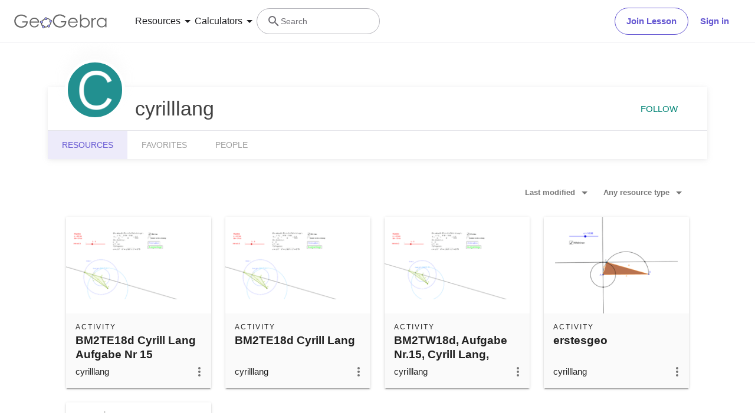

--- FILE ---
content_type: application/javascript
request_url: https://cdn.fuseplatform.net/prebid/prebid-9.53.2-f56bdce1486568828b08168cf7ef1ca5.js
body_size: 150044
content:
/* prebid.js v9.53.2
Updated: 2026-01-20
Modules: 33acrossBidAdapter, adagioBidAdapter, adfixusIdSystem, amxBidAdapter, appnexusBidAdapter, connectadBidAdapter, criteoBidAdapter, criteoIdSystem, currency, gptPreAuction, gumgumBidAdapter, id5IdSystem, medianetBidAdapter, nobidBidAdapter, omsBidAdapter, onetagBidAdapter, openxBidAdapter, pairIdSystem, priceFloors, pubProvidedIdSystem, pubmaticBidAdapter, pubxaiAnalyticsAdapter, rtdModule, rubiconBidAdapter, schain, sharedIdSystem, smartadserverBidAdapter, sonobiBidAdapter, teadsBidAdapter, tripleliftBidAdapter, ttdBidAdapter, unifiedIdSystem, userId */
if(window.fusePbjs&&window.fusePbjs.libLoaded)try{window.fusePbjs.getConfig("debug")&&console.warn("Attempted to load a copy of Prebid.js that clashes with the existing 'fusePbjs' instance. Load aborted.")}catch(e){}else (function(){
(()=>{var t,r={70433:(t,r,e)=>{function n(t,r,e,n,o){for(r=r.split?r.split("."):r,n=0;n<r.length;n++)t=t?t[r[n]]:o;return t===o?e:t}e.d(r,{A:()=>n})},68128:t=>{
/*
* @license MIT
* Fun Hooks v1.1.0
* (c) @snapwich
*/
i.SYNC=1,i.ASYNC=2,i.QUEUE=4;var r="fun-hooks",e=Object.freeze({ready:0}),n=new WeakMap;function o(t,r){return Array.prototype.slice.call(t,r)}function i(t){var f,a={},u=[];function c(t,r){return"function"==typeof t?s.call(null,"sync",t,r):"string"==typeof t&&"function"==typeof r?s.apply(null,arguments):"object"==typeof t?l.apply(null,arguments):void 0}function l(t,r,e){var n=!0;void 0===r&&(r=Object.getOwnPropertyNames(t).filter((t=>!t.match(/^_/))),n=!1);var o={},i=["constructor"];do{r.forEach((function(r){var n=r.match(/(?:(sync|async):)?(.+)/),f=n[1]||"sync",a=n[2];if(!o[a]&&"function"==typeof t[a]&&-1===i.indexOf(a)){var u=t[a];o[a]=t[a]=s(f,u,e?[e,a]:void 0)}})),t=Object.getPrototypeOf(t)}while(n&&t);return o}function p(t){var e=Array.isArray(t)?t:t.split(".");return e.reduce((function(n,o,i){var a=n[o],c=!1;return a||(i===e.length-1?(f||u.push((function(){c||console.warn(r+": referenced '"+t+"' but it was never created")})),n[o]=y((function(t){n[o]=t,c=!0}))):n[o]={})}),a)}function y(t){var r=[],e=[],o=function(){},i={before:function(t,e){return a.call(this,r,"before",t,e)},after:function(t,r){return a.call(this,e,"after",t,r)},getHooks:function(t){var n=r.concat(e);"object"==typeof t&&(n=n.filter((function(r){return Object.keys(t).every((function(e){return r[e]===t[e]}))})));try{Object.assign(n,{remove:function(){return n.forEach((function(t){t.remove()})),this}})}catch(t){console.error("error adding `remove` to array, did you modify Array.prototype?")}return n},removeAll:function(){return this.getHooks().remove()}},f={install:function(n,i,f){this.type=n,o=f,f(r,e),t&&t(i)}};return n.set(i.after,f),i;function a(t,n,i,f){var a={hook:i,type:n,priority:f||10,remove:function(){var n=t.indexOf(a);-1!==n&&(t.splice(n,1),o(r,e))}};return t.push(a),t.sort((function(t,r){return r.priority-t.priority})),o(r,e),this}}function s(e,a,c){var l=a.after&&n.get(a.after);if(l){if(l.type!==e)throw r+": recreated hookable with different type";return a}var s,v=c?p(c):y(),h={get:function(t,r){return v[r]||Reflect.get.apply(Reflect,arguments)}};f||u.push(b);var d=new Proxy(a,h);return n.get(d.after).install(e,d,(function(t,r){var n,i=[];t.length||r.length?(t.forEach(f),n=i.push(void 0)-1,r.forEach(f),s=function(t,r,f){var a,u=i.slice(),c=0,l="async"===e&&"function"==typeof f[f.length-1]&&f.pop();function p(t){"sync"===e?a=t:l&&l.apply(null,arguments)}function y(t){if(u[c]){var n=o(arguments);return y.bail=p,n.unshift(y),u[c++].apply(r,n)}"sync"===e?a=t:l&&l.apply(null,arguments)}return u[n]=function(){var n=o(arguments,1);"async"===e&&l&&(delete y.bail,n.push(y));var i=t.apply(r,n);"sync"===e&&y(i)},y.apply(null,f),a}):s=void 0;function f(t){i.push(t.hook)}b()})),d;function b(){!f&&("sync"!==e||t.ready&i.SYNC)&&("async"!==e||t.ready&i.ASYNC)?"sync"!==e&&t.ready&i.QUEUE?h.apply=function(){var t=arguments;u.push((function(){d.apply(t[1],t[2])}))}:h.apply=function(){throw r+": hooked function not ready"}:h.apply=s}}return(t=Object.assign({},e,t)).ready?c.ready=function(){f=!0,function(t){for(var r;r=t.shift();)r()}(u)}:f=!0,c.get=p,c}t.exports=i},63172:(t,r,e)=>{function n(t,r,e){r.split&&(r=r.split("."));for(var n,o,i=0,f=r.length,a=t;i<f&&"__proto__"!=(o=""+r[i++])&&"constructor"!==o&&"prototype"!==o;)a=a[o]=i===f?e:typeof(n=a[o])==typeof r?n:0*r[i]!=0||~(""+r[i]).indexOf(".")?{}:[]}e.d(r,{J:()=>n})},45751:(t,r,e)=>{function n(t){var r,e,o;if(Array.isArray(t)){for(e=Array(r=t.length);r--;)e[r]=(o=t[r])&&"object"==typeof o?n(o):o;return e}if("[object Object]"===Object.prototype.toString.call(t)){for(r in e={},t)"__proto__"===r?Object.defineProperty(e,r,{value:n(t[r]),configurable:!0,enumerable:!0,writable:!0}):e[r]=(o=t[r])&&"object"==typeof o?n(o):o;return e}return t}e.d(r,{Q:()=>n})}},e={};function n(t){var o=e[t];if(void 0!==o)return o.exports;var i=e[t]={exports:{}};return r[t].call(i.exports,i,i.exports,n),i.exports}n.m=r,t=[],n.O=(r,e,o,i)=>{if(!e){var f=1/0;for(l=0;l<t.length;l++){for(var[e,o,i]=t[l],a=!0,u=0;u<e.length;u++)(!1&i||f>=i)&&Object.keys(n.O).every((t=>n.O[t](e[u])))?e.splice(u--,1):(a=!1,i<f&&(f=i));if(a){t.splice(l--,1);var c=o();void 0!==c&&(r=c)}}return r}i=i||0;for(var l=t.length;l>0&&t[l-1][2]>i;l--)t[l]=t[l-1];t[l]=[e,o,i]},n.n=t=>{var r=t&&t.__esModule?()=>t.default:()=>t;return n.d(r,{a:r}),r},n.d=(t,r)=>{for(var e in r)n.o(r,e)&&!n.o(t,e)&&Object.defineProperty(t,e,{enumerable:!0,get:r[e]})},n.g=function(){if("object"==typeof globalThis)return globalThis;try{return this||new Function("return this")()}catch(t){if("object"==typeof window)return window}}(),n.o=(t,r)=>Object.prototype.hasOwnProperty.call(t,r),n.r=t=>{"undefined"!=typeof Symbol&&Symbol.toStringTag&&Object.defineProperty(t,Symbol.toStringTag,{value:"Module"}),Object.defineProperty(t,"__esModule",{value:!0})},(()=>{var t={39673:0};n.O.j=r=>0===t[r];var r=(r,e)=>{var o,i,[f,a,u]=e,c=0;if(f.some((r=>0!==t[r]))){for(o in a)n.o(a,o)&&(n.m[o]=a[o]);if(u)var l=u(n)}for(r&&r(e);c<f.length;c++)i=f[c],n.o(t,i)&&t[i]&&t[i][0](),t[i]=0;return n.O(l)},e=self.fusePbjsChunk=self.fusePbjsChunk||[];e.forEach(r.bind(null,0)),e.push=r.bind(null,e.push.bind(e))})();var o=n.O(void 0,[60802,37769,12139,51085],(()=>n(77332)));o=n.O(o)})();
(self.fusePbjsChunk=self.fusePbjsChunk||[]).push([[60802],{95789:(e,t,n)=>{n.d(t,{A4:()=>c,J7:()=>l,Pg:()=>u});var r=n(41580),i=n(91069),o=n(7873),s=n(45569);const a=(0,o.m)(),d="outstream";function c(e){const{url:t,config:n,id:o,callback:c,loaded:l,adUnitCode:u,renderNow:g}=e;this.url=t,this.config=n,this.handlers={},this.id=o,this.renderNow=g,this.adUnitCode=u,this.loaded=l,this.cmd=[],this.push=e=>{"function"==typeof e?this.loaded?e.call():this.cmd.push(e):(0,i.logError)("Commands given to Renderer.push must be wrapped in a function")},this.callback=c||(()=>{this.loaded=!0,this.process()}),this.render=function(){const e=arguments,n=()=>{this._render?this._render.apply(this,e):(0,i.logWarn)("No render function was provided, please use .setRender on the renderer")};!function(e){const t=a.adUnits.find((t=>t.code===e));if(!t)return!1;const n=t?.renderer,r=!!(n&&n.url&&n.render),i=t?.mediaTypes?.video?.renderer,o=!!(i&&i.url&&i.render);return!!(r&&!0!==n.backupOnly||o&&!0!==i.backupOnly)}(u)?g?n():(this.cmd.unshift(n),(0,r.R)(t,s.tp,d,this.callback,this.documentContext)):((0,i.logWarn)(`External Js not loaded by Renderer since renderer url and callback is already defined on adUnit ${u}`),n())}.bind(this)}function l(e){return!(!e||!e.url&&!e.renderNow)}function u(e,t,n){let r=null;e.config&&e.config.documentResolver&&(r=e.config.documentResolver(t,document,n)),r||(r=document),e.documentContext=r,e.render(t,e.documentContext)}c.install=function(e){let{url:t,config:n,id:r,callback:i,loaded:o,adUnitCode:s,renderNow:a}=e;return new c({url:t,config:n,id:r,callback:i,loaded:o,adUnitCode:s,renderNow:a})},c.prototype.getConfig=function(){return this.config},c.prototype.setRender=function(e){this._render=e},c.prototype.setEventHandlers=function(e){this.handlers=e},c.prototype.handleVideoEvent=function(e){let{id:t,eventName:n}=e;"function"==typeof this.handlers[n]&&this.handlers[n](),(0,i.logMessage)(`Prebid Renderer event for id ${t} type ${n}`)},c.prototype.process=function(){for(;this.cmd.length>0;)try{this.cmd.shift().call()}catch(e){(0,i.logError)(`Error processing Renderer command on ad unit '${this.adUnitCode}':`,e)}}},76811:(e,t,n)=>{n.d(t,{DL:()=>l,Ml:()=>i,Ue:()=>r,VJ:()=>g,hE:()=>u,hq:()=>c,mo:()=>d,pY:()=>f,qX:()=>o,uc:()=>a,yl:()=>s});const r="accessDevice",i="syncUser",o="enrichUfpd",s="enrichEids",a="fetchBids",d="reportAnalytics",c="transmitEids",l="transmitUfpd",u="transmitPreciseGeo",g="transmitTid",f="loadExternalScript"},83441:(e,t,n)=>{n.d(t,{s:()=>i});var r=n(11445);const i=(0,n(2604).ZI)((e=>r.Ay.resolveAlias(e)))},45569:(e,t,n)=>{n.d(t,{Tn:()=>a,fW:()=>o,tW:()=>i,tp:()=>r,zu:()=>s});const r="prebid",i="bidder",o="userId",s="rtd",a="analytics"},2604:(e,t,n)=>{n.d(t,{Dk:()=>s,Ii:()=>o,TQ:()=>f,U3:()=>m,XG:()=>l,ZI:()=>p,Zw:()=>c,bt:()=>u,e3:()=>g,iK:()=>a,q7:()=>d});var r=n(45569),i=n(16833);const o="component",s=o+"Type",a=o+"Name",d="adapterCode",c="storageType",l="configName",u="syncType",g="syncUrl",f="_config";function p(e){return function(t,n,i){const c={[s]:t,[a]:n,[o]:`${t}.${n}`};return t===r.tW&&(c[d]=e(n)),m(Object.assign(c,i))}}const m=(0,i.A_)("sync",(e=>e))},96953:(e,t,n)=>{n.d(t,{Vx:()=>d,l7:()=>a,p4:()=>h,$V:()=>m,nl:()=>f,ZP:()=>b,$p:()=>y,uD:()=>p});var r=n(70433),i=n(43272),o=n(95139),s=n(76811);const a=["data","ext.data","yob","gender","keywords","kwarray","id","buyeruid","customdata"].map((e=>`user.${e}`)).concat("device.ext.cdep"),d=["user.eids","user.ext.eids"],c=["user.geo.lat","user.geo.lon","device.geo.lat","device.geo.lon"],l=["device.ip"],u=["device.ipv6"];function g(e){return Object.assign({get(){},run(e,t,n,r,i){const o=n&&n[r];if(m(o)&&i()){const e=this.get(o);void 0===e?delete n[r]:n[r]=e}}},e)}function f(e){return e.forEach((e=>{e.paths=e.paths.map((e=>{const t=e.split("."),n=t.pop();return[t.length>0?t.join("."):null,n]}))})),function(t,n){const i=[];for(var o=arguments.length,s=new Array(o>2?o-2:0),a=2;a<o;a++)s[a-2]=arguments[a];const d=p(t,...s);return e.forEach((e=>{if(!1!==t[e.name])for(const[o,s]of e.paths){const a=null==o?n:(0,r.A)(n,o);if(i.push(e.run(n,o,a,s,d.bind(null,e))),!1===t[e.name])return}})),i.filter((e=>null!=e))}}function p(e){for(var t=arguments.length,n=new Array(t>1?t-1:0),r=1;r<t;r++)n[r-1]=arguments[r];return function(t){return e.hasOwnProperty(t.name)||(e[t.name]=!!t.applies(...n)),e[t.name]}}function m(e){return null!=e&&("object"!=typeof e||Object.keys(e).length>0)}function h(e){let t=arguments.length>1&&void 0!==arguments[1]?arguments[1]:o.io;return function(n){return!t(e,n)}}function b(){let e=arguments.length>0&&void 0!==arguments[0]?arguments[0]:o.io;return[{name:s.DL,paths:a,applies:h(s.DL,e)},{name:s.hq,paths:d,applies:h(s.hq,e)},{name:s.hE,paths:c,applies:h(s.hE,e),get:e=>Math.round(100*(e+Number.EPSILON))/100},{name:s.hE,paths:l,applies:h(s.hE,e),get:e=>function(e){if(!e)return null;let t=e.split(".").map(Number);if(4!=t.length)return null;let n=[];for(let e=0;e<4;e++){let t=Math.max(0,Math.min(8,24-8*e));n.push(255<<8-t&255)}return t.map(((e,t)=>e&n[t])).join(".")}(e)},{name:s.hE,paths:u,applies:h(s.hE,e),get:e=>function(e){if(!e)return null;let t=e.split(":").map((e=>parseInt(e,16)));for(t=t.map((e=>isNaN(e)?0:e));t.length<8;)t.push(0);if(8!=t.length)return null;let n=[];for(let e=0;e<8;e++){let t=Math.max(0,Math.min(16,64-16*e));n.push(65535<<16-t&65535)}return t.map(((e,t)=>e&n[t])).map((e=>e.toString(16))).join(":")}(e)},{name:s.VJ,paths:["source.tid"],applies:h(s.VJ,e)}].map(g)}const y=function(){let e=arguments.length>0&&void 0!==arguments[0]?arguments[0]:o.io;const t=f(b(e)),n=f(function(){let e=arguments.length>0&&void 0!==arguments[0]?arguments[0]:o.io;return[{name:s.hq,paths:["userId","userIdAsEids"],applies:h(s.hq,e)},{name:s.VJ,paths:["ortb2Imp.ext.tid"],applies:h(s.VJ,e)}].map(g)}(e));return function(e){const r={};return{ortb2:n=>(t(r,n,e),n),bidRequest:t=>(n(r,t,e),t)}}}();(0,o.qB)(s.VJ,"enableTIDs config",(()=>{if(!i.$W.getConfig("enableTIDs"))return{allow:!1,reason:"TIDs are disabled"}}))},95139:(e,t,n)=>{n.d(t,{io:()=>s,qB:()=>o});var r=n(91069),i=n(2604);const[o,s]=function(){let e=arguments.length>0&&void 0!==arguments[0]?arguments[0]:(0,r.prefixLog)("Activity control:");const t={};function n(e){return t[e]=t[e]||[]}function o(t,n,r,o){let s;try{s=r(o)}catch(r){e.logError(`Exception in rule ${n} for '${t}'`,r),s={allow:!1,reason:r}}return s&&Object.assign({activity:t,name:n,component:o[i.Ii]},s)}const s={};function a(t){let{activity:n,name:r,allow:i,reason:o,component:a}=t;const d=`${r} ${i?"allowed":"denied"} '${n}' for '${a}'${o?":":""}`,c=s.hasOwnProperty(d);if(c&&clearTimeout(s[d]),s[d]=setTimeout((()=>delete s[d]),1e3),!c){const t=[d];o&&t.push(o),(i?e.logInfo:e.logWarn).apply(e,t)}}return[function(e,t,r){let i=arguments.length>3&&void 0!==arguments[3]?arguments[3]:10;const o=n(e),s=o.findIndex((e=>{let[t]=e;return i<t})),a=[i,t,r];return o.splice(s<0?o.length:s,0,a),function(){const e=o.indexOf(a);e>=0&&o.splice(e,1)}},function(e,t){let r,i;for(const[s,d,c]of n(e)){if(r!==s&&i)break;r=s;const n=o(e,d,c,t);if(n){if(!n.allow)return a(n),!1;i=n}}return i&&a(i),!0}]}()},29075:(e,t,n)=>{n.d(t,{$A:()=>T,BS:()=>q,Hh:()=>N,Pk:()=>P,Uc:()=>B,XO:()=>M,_0:()=>D,bw:()=>_,n6:()=>C,qn:()=>j,vB:()=>W,vW:()=>R,vd:()=>U});var r=n(91069),i=n(75023),o=n(78969),s=n(43272),a=n(95789),d=n(71371),c=n(67314),l=n(46031),u=n(16833),g=n(12449),f=n(25555),p=n(11445),m=n(16894),h=n(97779),b=n(33005);const{AD_RENDER_FAILED:y,AD_RENDER_SUCCEEDED:v,STALE_RENDER:E,BID_WON:A,EXPIRED_RENDER:I}=o.qY,{EXCEPTION:w}=o.as,T=(0,u.A_)("sync",(function(e){return(arguments.length>2&&void 0!==arguments[2]?arguments[2]:f.U9.resolve()).then((t=>t??c.n.findBidByAdId(e))).catch((()=>{}))})),C=(0,u.A_)("sync",(function(e){((0,b.$T)(e.eventtrackers)[b.RO]?.[b.Ni]||[]).forEach((e=>(0,r.triggerPixel)(e))),i.emit(A,e),c.n.addWinningBid(e)}));function S(e){let{reason:t,message:n,bid:o,id:s}=e;const a={reason:t,message:n};o&&(a.bid=o,a.adId=o.adId),s&&(a.adId=s),(0,r.logError)(`Error rendering ad (id: ${s}): ${n}`),i.emit(y,a)}function O(e){let{doc:t,bid:n,id:r}=e;const o={doc:t};n&&(o.bid=n),r&&(o.adId=r),p.Ay.callAdRenderSucceededBidder(n.adapterCode||n.bidder,n),i.emit(v,o)}function B(e,t){switch(e.event){case o.qY.AD_RENDER_FAILED:S({bid:t,id:t.adId,reason:e.info.reason,message:e.info.message});break;case o.qY.AD_RENDER_SUCCEEDED:O({doc:null,bid:t,id:t.adId});break;default:(0,r.logError)(`Received event request for unsupported event: '${e.event}' (adId: '${t.adId}')`)}}function R(e,t,n){let{resizeFn:r,fireTrackers:i=g.vO}=n;if("resizeNativeHeight"===e.action)r(e.width,e.height);else i(e,t)}const k={[o.nl.EVENT]:B};k[o.nl.NATIVE]=R;const U=(0,u.A_)("sync",(function(e,t){const{ad:n,adUrl:i,cpm:o,originalCpm:s,width:a,height:d,instl:c}=e,l={AUCTION_PRICE:s||o,CLICKTHROUGH:t?.clickUrl||""};return{ad:(0,r.replaceMacros)(n,l),adUrl:(0,r.replaceMacros)(i,l),width:a,height:d,instl:c}})),D=(0,u.A_)("sync",(function(e){let{renderFn:t,resizeFn:n,bidResponse:i,options:s,doc:a,isMainDocument:c=a===document&&!(0,r.inIframe)()}=e;const l=i.mediaType===d.G_;if(c||l)return void S({reason:o.as.PREVENT_WRITING_ON_MAIN_DOCUMENT,message:l?"Cannot render video ad without a renderer":"renderAd was prevented from writing to the main document.",bid:i,id:i.adId});const u=U(i,s);t(Object.assign({adId:i.adId},u));const{width:g,height:f}=u;null!=(g??f)&&n(g,f)}));function _(e){let{renderFn:t,resizeFn:n,adId:a,options:d,bidResponse:c,doc:l}=e;N(c,(()=>{if(null!=c){if((c.status!==o.tl.RENDERED||((0,r.logWarn)(`Ad id ${a} has been rendered before`),i.emit(E,c),!s.$W.getConfig("auctionOptions")?.suppressStaleRender))&&(h.uW.isBidNotExpired(c)||((0,r.logWarn)(`Ad id ${a} has been expired`),i.emit(I,c),!s.$W.getConfig("auctionOptions")?.suppressExpiredRender)))try{D({renderFn:t,resizeFn:n,bidResponse:c,options:d,doc:l})}catch(e){S({reason:o.as.EXCEPTION,message:e.message,id:a,bid:c})}}else S({reason:o.as.CANNOT_FIND_AD,message:`Cannot find ad '${a}'`,id:a})}))}function j(e){const t=(0,m.BO)(e.metrics);t.checkpoint("bidRender"),t.timeBetween("bidWon","bidRender","render.deferred"),t.timeBetween("auctionEnd","bidRender","render.pending"),t.timeBetween("requestBids","bidRender","render.e2e"),e.status=o.tl.RENDERED}D.before((function(e,t){const{bidResponse:n,doc:r}=t;(0,a.J7)(n.renderer)?((0,a.Pg)(n.renderer,n,r),O({doc:r,bid:n,id:n.adId}),e.bail()):e(t)}),100);const $=new WeakMap,x=new WeakSet;function N(e,t){null!=e?($.set(e,t),e.deferRendering||W(e),P(e)):t()}function P(e){x.has(e)||(x.add(e),C(e))}function W(e){const t=$.get(e);t&&(t(),j(e),$.delete(e))}function q(e,t,n){let i;function s(e,n){S(Object.assign({id:t,bid:i},{reason:e,message:n}))}function a(t,n){const r=e.defaultView?.frameElement;r&&(t&&(r.width=t,r.style.width&&(r.style.width=`${t}px`)),n&&(r.height=n,r.style.height&&(r.style.height=`${n}px`)))}const d=(c={resizeFn:a},function(e,t,n){k.hasOwnProperty(e)&&k[e](t,n,c)});var c;function u(t){t.ad?(e.write(t.ad),e.close(),O({doc:e,bid:i,id:i.adId})):(0,l.HH)(i).then((n=>n(t,{sendMessage:(e,t)=>d(e,t,i),mkFrame:r.createIframe},e.defaultView))).then((()=>O({doc:e,bid:i,id:i.adId})),(e=>{s(e?.reason||o.as.EXCEPTION,e?.message),e?.stack&&(0,r.logError)(e)}));const n=document.createComment(`Creative ${i.creativeId} served by ${i.bidder} Prebid.js Header Bidding`);(0,r.insertElement)(n,e,"html")}try{t&&e?T(t).then((r=>{i=r,_({renderFn:u,resizeFn:a,adId:t,options:{clickUrl:n?.clickThrough},bidResponse:r,doc:e})})):s(o.as.MISSING_DOC_OR_ADID,"missing "+(t?"doc":"adId"))}catch(e){s(w,e.message)}}function M(){if(!window.frames[o.IY])if(document.body){const e=(0,r.createInvisibleIframe)();e.name=o.IY,document.body.appendChild(e)}else window.requestAnimationFrame(M)}},10201:(e,t,n)=>{n.d(t,{U:()=>s});var r=n(7873),i=n(91069);const o=(0,r.m)();function s(e,t){o.adServers=o.adServers||{},o.adServers[e]=o.adServers[e]||{},Object.keys(t).forEach((n=>{o.adServers[e][n]?(0,i.logWarn)(`Attempting to add an already registered function property ${n} for AdServer ${e}.`):o.adServers[e][n]=t[n]}))}},69759:(e,t,n)=>{function r(e){var t=e;return{callBids:function(){},setBidderCode:function(e){t=e},getBidderCode:function(){return t}}}n.d(t,{A:()=>r})},11445:(e,t,n)=>{n.d(t,{S1:()=>R,Ay:()=>V,tS:()=>q,pX:()=>G,Mf:()=>L,K5:()=>P,Gs:()=>M});var r=n(91069),i=n(12449),o=n(57377),s=n(68044),a=n(43272),d=n(16833);let c={};function l(e,t,n){let r=function(e,t){let n=c[e]=c[e]||{bidders:{}};return t?n.bidders[t]=n.bidders[t]||{}:n}(e,n);return r[t]=(r[t]||0)+1,r[t]}function u(e){return l(e,"auctionsCounter")}function g(e){return c?.[e]?.requestsCounter||0}function f(e,t){return c?.[e]?.bidders?.[t]?.requestsCounter||0}function p(e,t){return c?.[e]?.bidders?.[t]?.winsCounter||0}function m(e){return c?.[e]?.auctionsCounter||0}var h=n(27934),b=n(16916),y=n(75023),v=n(78969),E=n(16894),A=n(67314),I=n(45569),w=n(95139),T=n(76811),C=n(2604),S=n(96953),O=n(33005);const B="pbsBidAdapter",R={CLIENT:"client",SERVER:"server"},k={isAllowed:w.io,redact:S.$p};let U={},D=U.bidderRegistry={},_=U.aliasRegistry={},j=[];a.$W.getConfig("s2sConfig",(e=>{e&&e.s2sConfig&&(j=(0,r.isArray)(e.s2sConfig)?e.s2sConfig:[e.s2sConfig])}));var $={};const x=(0,C.ZI)((e=>U.resolveAlias(e)));function N(e){return e.configName??e.name}function P(e){return x(I.tp,B,{[C.XG]:N(e)})}const W=(0,d.A_)("sync",(function(e){let{bidderCode:t,auctionId:n,bidderRequestId:i,adUnits:o,src:s,metrics:a}=e;return o.reduce(((e,o)=>{const d=o.bids.filter((e=>e.bidder===t));return null==t&&0===d.length&&null!=o.s2sBid&&d.push({bidder:null}),e.push(d.reduce(((e,d)=>{const c=null==(d=Object.assign({},d,{ortb2Imp:(0,r.mergeDeep)({},o.ortb2Imp,d.ortb2Imp)},(0,r.getDefinedParams)(o,["nativeParams","nativeOrtbRequest","mediaType","renderer"]))).mediaTypes?o.mediaTypes:d.mediaTypes;return(0,r.isValidMediaTypes)(c)?d=Object.assign({},d,{mediaTypes:c}):(0,r.logError)(`mediaTypes is not correctly configured for adunit ${o.code}`),"client"===s&&function(e,t){l(e,"requestsCounter",t)}(o.code,t),e.push(Object.assign({},d,{adUnitCode:o.code,transactionId:o.transactionId,adUnitId:o.adUnitId,sizes:c?.banner?.sizes||c?.video?.playerSize||[],bidId:d.bid_id||(0,r.getUniqueIdentifierStr)(),bidderRequestId:i,auctionId:n,src:s,metrics:a,auctionsCount:m(o.code),bidRequestsCount:g(o.code),bidderRequestsCount:f(o.code,d.bidder),bidderWinsCount:p(o.code,d.bidder),deferBilling:!!o.deferBilling})),e}),[])),e}),[]).reduce(r.flatten,[]).filter((e=>""!==e))}),"getBids");const q=(0,d.A_)("sync",(function(e,t){let{getS2SBidders:n=G}=arguments.length>2&&void 0!==arguments[2]?arguments[2]:{};if(null==t)return e;{const r=n(t);return e.filter((e=>{if(!r.has(e.bidder))return!1;if(null==e.s2sConfigName)return!0;const n=N(t);return(Array.isArray(e.s2sConfigName)?e.s2sConfigName:[e.s2sConfigName]).includes(n)}))}}),"filterBidsForAdUnit");const M=(0,d.A_)("sync",((e,t)=>e),"setupAdUnitMediaTypes");function G(e){(0,r.isArray)(e)||(e=[e]);const t=new Set([null]);return e.filter((e=>e&&e.enabled)).flatMap((e=>e.bidders)).forEach((e=>t.add(e))),t}const L=(0,d.A_)("sync",(function(e,t){let{getS2SBidders:n=G}=arguments.length>2&&void 0!==arguments[2]?arguments[2]:{};const i=n(t);return(0,r.getBidderCodes)(e).reduce(((e,t)=>(e[i.has(t)?R.SERVER:R.CLIENT].push(t),e)),{[R.CLIENT]:[],[R.SERVER]:[]})}),"partitionBidders");function F(e,t){const n=D[e],r=n?.getSpec&&n.getSpec();if(r&&r[t]&&"function"==typeof r[t])return[r,r[t]]}function z(e,t,n,i){try{(0,r.logInfo)(`Invoking ${e}.${t}`);for(var o=arguments.length,s=new Array(o>4?o-4:0),d=4;d<o;d++)s[d-4]=arguments[d];a.$W.runWithBidder(e,i.bind(n,...s))}catch(n){(0,r.logWarn)(`Error calling ${t} of ${e}`)}}function H(e,t,n){if(n?.source!==v.RW.SRC){const r=F(e,t);null!=r&&z(e,t,...r,n)}}U.makeBidRequests=(0,d.A_)("sync",(function(e,t,n,o,s){let d=arguments.length>5&&void 0!==arguments[5]?arguments[5]:{},c=arguments.length>6?arguments[6]:void 0;c=(0,E.BO)(c),y.emit(v.qY.BEFORE_REQUEST_BIDS,e),(0,i.nk)(e),e.map((e=>e.code)).filter(r.uniques).forEach(u),e.forEach((e=>{(0,r.isPlainObject)(e.mediaTypes)||(e.mediaTypes={}),e.bids=e.bids.filter((e=>!e.bidder||k.isAllowed(T.uc,x(I.tW,e.bidder)))),l(e.code,"requestsCounter")})),e=M(e,s);let{[R.CLIENT]:g,[R.SERVER]:f}=L(e,j);a.$W.getConfig("bidderSequence")===a.Ov&&(g=(0,r.shuffle)(g));const p=(0,h.EN)();let m=[];const A=d.global||{},w=d.bidder||{};function C(e,t){const i=k.redact(null!=t?t:x(I.tW,e.bidderCode)),o=(0,r.mergeDeep)({source:{tid:n}},A,w[e.bidderCode]);!function(e){const t=e.user?.eids;Array.isArray(t)&&t.length&&(e.user.ext=e.user.ext||{},e.user.ext.eids=[...e.user.ext.eids||[],...t],delete e.user.eids)}(o);const s=Object.freeze(i.ortb2(o));return e.ortb2=s,e.bids=e.bids.map((e=>(e.ortb2=s,i.bidRequest(e)))),e}j.forEach((i=>{const o=P(i);if(i&&i.enabled&&k.isAllowed(T.uc,o)){let{adUnits:s,hasModuleBids:a}=function(e,t){let n=(0,r.deepClone)(e),i=!1;return n.forEach((e=>{const n=e.bids.filter((e=>e.module===B&&e.params?.configName===N(t)));1===n.length?(e.s2sBid=n[0],i=!0,e.ortb2Imp=(0,r.mergeDeep)({},e.s2sBid.ortb2Imp,e.ortb2Imp)):n.length>1&&(0,r.logWarn)('Multiple "module" bids for the same s2s configuration; all will be ignored',n),e.bids=q(e.bids,t).map((e=>(e.bid_id=(0,r.getUniqueIdentifierStr)(),e)))})),n=n.filter((e=>!(t.filterBidderlessCalls&&1===e.bids.length&&null==e.bids[0].bidder||0===e.bids.length&&null==e.s2sBid))),{adUnits:n,hasModuleBids:i}}(e,i),d=(0,r.generateUUID)();(0===f.length&&a?[null]:f).forEach((e=>{const a=(0,r.getUniqueIdentifierStr)(),l=c.fork(),u=C({bidderCode:e,auctionId:n,bidderRequestId:a,uniquePbsTid:d,bids:W({bidderCode:e,auctionId:n,bidderRequestId:a,adUnits:(0,r.deepClone)(s),src:v.RW.SRC,metrics:l}),auctionStart:t,timeout:i.timeout,src:v.RW.SRC,refererInfo:p,metrics:l},o);0!==u.bids.length&&m.push(u)})),s.forEach((e=>{let t=e.bids.filter((e=>m.find((t=>t.bids.find((t=>t.bidId===e.bid_id))))));e.bids=t})),m.forEach((e=>{void 0===e.adUnitsS2SCopy&&(e.adUnitsS2SCopy=s.filter((e=>e.bids.length>0||null!=e.s2sBid)))}))}}));let S=function(e){let t=(0,r.deepClone)(e);return t.forEach((e=>{e.bids=q(e.bids,null)})),t=t.filter((e=>0!==e.bids.length)),t}(e);return g.forEach((e=>{const i=(0,r.getUniqueIdentifierStr)(),a=c.fork(),d=C({bidderCode:e,auctionId:n,bidderRequestId:i,bids:W({bidderCode:e,auctionId:n,bidderRequestId:i,adUnits:(0,r.deepClone)(S),labels:s,src:"client",metrics:a}),auctionStart:t,timeout:o,refererInfo:p,metrics:a}),l=D[e];l||(0,r.logError)(`Trying to make a request for bidder that does not exist: ${e}`),l&&d.bids&&0!==d.bids.length&&m.push(d)})),m.forEach((e=>{b.mW.getConsentData()&&(e.gdprConsent=b.mW.getConsentData()),b.t6.getConsentData()&&(e.uspConsent=b.t6.getConsentData()),b.ad.getConsentData()&&(e.gppConsent=b.ad.getConsentData())})),m}),"makeBidRequests"),U.callBids=function(e,t,n,i,o,d,c){let l=arguments.length>7&&void 0!==arguments[7]?arguments[7]:{};if(!t.length)return void(0,r.logWarn)("callBids executed with no bidRequests.  Were they filtered by labels or sizing?");let[u,g]=t.reduce(((e,t)=>(e[Number(void 0!==t.src&&t.src===v.RW.SRC)].push(t),e)),[[],[]]);var f=[];g.forEach((e=>{for(var t=-1,n=0;n<f.length;++n)if(e.uniquePbsTid===f[n].uniquePbsTid){t=n;break}t<=-1&&f.push(e)}));let p=0;j.forEach((e=>{if(e&&f[p]&&G(e).has(f[p].bidderCode)){const t=(0,s.g4)(d,o?{request:o.request.bind(null,"s2s"),done:o.done}:void 0);let a=e.bidders;const u=D[e.adapter];let m=f[p].uniquePbsTid,h=f[p].adUnitsS2SCopy,b=g.filter((e=>e.uniquePbsTid===m));if(u){let o={ad_units:h,s2sConfig:e,ortb2Fragments:l,requestBidsTimeout:d};if(o.ad_units.length){let e=b.map((e=>(e.start=(0,r.timestamp)(),function(t){t||c(e.bidderRequestId),i.apply(e,arguments)})));const s=(0,r.getBidderCodes)(o.ad_units).filter((e=>a.includes(e)));(0,r.logMessage)(`CALLING S2S HEADER BIDDERS ==== ${s.length>0?s.join(", "):'No bidder specified, using "ortb2Imp" definition(s) only'}`),b.forEach((e=>{y.emit(v.qY.BID_REQUESTED,{...e,tid:e.auctionId})})),u.callBids(o,g,n,(t=>e.forEach((e=>e(t)))),t)}}else(0,r.logError)("missing "+e.adapter);p++}})),u.forEach((e=>{e.start=(0,r.timestamp)();const t=D[e.bidderCode];a.$W.runWithBidder(e.bidderCode,(()=>{(0,r.logMessage)("CALLING BIDDER"),y.emit(v.qY.BID_REQUESTED,e)}));let l=(0,s.g4)(d,o?{request:o.request.bind(null,e.bidderCode),done:o.done}:void 0);const u=i.bind(e);try{a.$W.runWithBidder(e.bidderCode,t.callBids.bind(t,e,n,u,l,(()=>c(e.bidderRequestId)),a.$W.callbackWithBidder(e.bidderCode)))}catch(t){(0,r.logError)(`${e.bidderCode} Bid Adapter emitted an uncaught error when parsing their bidRequest`,{e:t,bidRequest:e}),u()}}))},U.videoAdapters=[],U.registerBidAdapter=function(e,t){let{supportedMediaTypes:n=[]}=arguments.length>2&&void 0!==arguments[2]?arguments[2]:{};e&&t?"function"==typeof e.callBids?(D[t]=e,b.o2.register(I.tW,t,e.getSpec?.().gvlid),n.includes("video")&&U.videoAdapters.push(t),n.includes("native")&&i.mT.push(t)):(0,r.logError)("Bidder adaptor error for bidder code: "+t+"bidder must implement a callBids() function"):(0,r.logError)("bidAdapter or bidderCode not specified")},U.aliasBidAdapter=function(e,t,n){if(void 0===D[t]){let s=D[e];if(void 0===s){const n=[];j.forEach((r=>{if(r.bidders&&r.bidders.length){const i=r&&r.bidders;r&&i.includes(t)?_[t]=e:n.push(e)}})),n.forEach((e=>{(0,r.logError)('bidderCode "'+e+'" is not an existing bidder.',"adapterManager.aliasBidAdapter")}))}else try{let a,d=function(e){let t=[];return U.videoAdapters.includes(e)&&t.push("video"),i.mT.includes(e)&&t.push("native"),t}(e);if(s.constructor.prototype!=Object.prototype)a=new s.constructor,a.setBidderCode(t);else{const{useBaseGvlid:i=!1}=n||{};let d=s.getSpec();const c=i?d.gvlid:n?.gvlid;null==c&&null!=d.gvlid&&(0,r.logWarn)(`Alias '${t}' will NOT re-use the GVL ID of the original adapter ('${d.code}', gvlid: ${d.gvlid}). Functionality that requires TCF consent may not work as expected.`);let l=n&&n.skipPbsAliasing;a=(0,o.xb)(Object.assign({},d,{code:t,gvlid:c,skipPbsAliasing:l})),_[t]=e}U.registerBidAdapter(a,t,{supportedMediaTypes:d})}catch(t){(0,r.logError)(e+" bidder does not currently support aliasing.","adapterManager.aliasBidAdapter")}}else(0,r.logMessage)('alias name "'+t+'" has been already specified.')},U.resolveAlias=function(e){let t,n=e;for(;_[n]&&(!t||!t.has(n));)n=_[n],(t=t||new Set).add(n);return n},U.registerAnalyticsAdapter=function(e){let{adapter:t,code:n,gvlid:i}=e;t&&n?"function"==typeof t.enableAnalytics?(t.code=n,$[n]={adapter:t,gvlid:i},b.o2.register(I.Tn,n,i)):(0,r.logError)(`Prebid Error: Analytics adaptor error for analytics "${n}"\n        analytics adapter must implement an enableAnalytics() function`):(0,r.logError)("Prebid Error: analyticsAdapter or analyticsCode not specified")},U.enableAnalytics=function(e){(0,r.isArray)(e)||(e=[e]),e.forEach((e=>{const t=$[e.provider];t&&t.adapter?k.isAllowed(T.mo,x(I.Tn,e.provider,{[C.TQ]:e}))&&t.adapter.enableAnalytics(e):(0,r.logError)(`Prebid Error: no analytics adapter found in registry for '${e.provider}'.`)}))},U.getBidAdapter=function(e){return D[e]},U.getAnalyticsAdapter=function(e){return $[e]},U.callTimedOutBidders=function(e,t,n){t=t.map((t=>(t.params=(0,r.getUserConfiguredParams)(e,t.adUnitCode,t.bidder),t.timeout=n,t))),t=(0,r.groupBy)(t,"bidder"),Object.keys(t).forEach((e=>{H(e,"onTimeout",t[e])}))},U.callBidWonBidder=function(e,t,n){var i,o;t.params=(0,r.getUserConfiguredParams)(n,t.adUnitCode,t.bidder),i=t.adUnitCode,o=t.bidder,l(i,"winsCounter",o),H(e,"onBidWon",t)},U.triggerBilling=(()=>{const e=new WeakSet;return t=>{e.has(t)||(e.add(t),((0,O.$T)(t.eventtrackers)[O.OA]?.[O.Ni]||[]).forEach((e=>r.internal.triggerPixel(e))),H(t.bidder,"onBidBillable",t))}})(),U.callSetTargetingBidder=function(e,t){H(e,"onSetTargeting",t)},U.callBidViewableBidder=function(e,t){H(e,"onBidViewable",t)},U.callBidderError=function(e,t,n){H(e,"onBidderError",{error:t,bidderRequest:n})},U.callAdRenderSucceededBidder=function(e,t){H(e,"onAdRenderSucceeded",t)},U.callDataDeletionRequest=(0,d.A_)("sync",(function(){for(var e=arguments.length,t=new Array(e),n=0;n<e;n++)t[n]=arguments[n];const i="onDataDeletionRequest";Object.keys(D).filter((e=>!_.hasOwnProperty(e))).forEach((e=>{const n=F(e,i);if(null!=n){const r=A.n.getBidsRequested().filter((t=>function(e){const t=new Set;for(;_.hasOwnProperty(e)&&!t.has(e);)t.add(e),e=_[e];return e}(t.bidderCode)===e));z(e,i,...n,r,...t)}})),Object.entries($).forEach((e=>{let[n,o]=e;const s=o?.adapter?.[i];if("function"==typeof s)try{s.apply(o.adapter,t)}catch(e){(0,r.logError)(`error calling ${i} of ${n}`,e)}}))}));const V=U},57377:(e,t,n)=>{n.d(t,{JN:()=>R,JS:()=>U,a$:()=>w,eI:()=>T,fn:()=>k,xb:()=>C});var r=n(69759),i=n(11445),o=n(43272),s=n(93597),a=n(38230),d=n(12449),c=n(63895),l=n(78969),u=n(75023),g=n(91069),f=n(16833),p=n(67314),m=n(12693),h=n(16894),b=n(95139),y=n(83441),v=n(45569),E=n(76811);const A=["cpm","ttl","creativeId","netRevenue","currency"],I=["auctionId","transactionId"];function w(e){const t=Array.isArray(e.supportedMediaTypes)?{supportedMediaTypes:e.supportedMediaTypes}:void 0;function n(e){const n=C(e);i.Ay.registerBidAdapter(n,e.code,t)}n(e),Array.isArray(e.aliases)&&e.aliases.forEach((t=>{let r,o,s=t;(0,g.isPlainObject)(t)&&(s=t.code,r=t.gvlid,o=t.skipPbsAliasing),i.Ay.aliasRegistry[s]=e.code,n(Object.assign({},e,{code:s,gvlid:r,skipPbsAliasing:o}))}))}const T=(0,g.memoize)((e=>{let{bidderCode:t}=e;if((0,b.io)(E.VJ,(0,y.s)(v.tW,t)))return{bidRequest:e=>e,bidderRequest:e=>e};function n(e,t,n){return I.includes(t)?null:Reflect.get(e,t,n)}function r(e,t){const n=new Proxy(e,t);return Object.entries(e).filter((e=>{let[t,n]=e;return"function"==typeof n})).forEach((t=>{let[r,i]=t;return n[r]=i.bind(e)})),n}const i=(0,g.memoize)((e=>r(e,{get:n})),(e=>e.bidId));return{bidRequest:i,bidderRequest:e=>r(e,{get:(t,r,o)=>"bids"===r?e.bids.map(i):n(t,r,o)})}}));function C(e){return Object.assign(new r.A(e.code),{getSpec:function(){return Object.freeze(Object.assign({},e))},registerSyncs:t,callBids:function(n,r,a,d,c,f){if(!Array.isArray(n.bids))return;const p=T(n),b={};const y=[];function v(){a(),o.$W.runWithBidder(e.code,(()=>{u.emit(l.qY.BIDDER_DONE,n),t(y,n.gdprConsent,n.uspConsent,n.gppConsent)}))}const E=U(n).measureTime("validate",(()=>n.bids.filter((t=>function(t){if(!e.isBidRequestValid(t))return(0,g.logWarn)(`Invalid bid sent to bidder ${e.code}: ${JSON.stringify(t)}`),!1;return!0}(p.bidRequest(t))))));if(0===E.length)return void v();const A={};E.forEach((e=>{A[e.bidId]=e,e.adUnitCode||(e.adUnitCode=e.placementCode)})),O(e,E,n,d,f,{onRequest:e=>u.emit(l.qY.BEFORE_BIDDER_HTTP,n,e),onResponse:t=>{c(e.code),y.push(t)},onPaapi:e=>{const t=A[e.bidId];t?R(t,e):(0,g.logWarn)("Received fledge auction configuration for an unknown bidId",e)},onError:(t,r)=>{r.timedOut||c(e.code),i.Ay.callBidderError(e.code,r,n),u.emit(l.qY.BIDDER_ERROR,{error:r,bidderRequest:n}),(0,g.logError)(`Server call for ${e.code} failed: ${t} ${r.status}. Continuing without bids.`,{bidRequests:E})},onBid:t=>{const n=A[t.requestId];if(n){if(t.adapterCode=n.bidder,function(e,t){let n=m.u.get(t,"allowAlternateBidderCodes")||!1,r=m.u.get(t,"allowedAlternateBidderCodes");if(e&&t&&t!==e&&(r=(0,g.isArray)(r)?r.map((e=>e.trim().toLowerCase())).filter((e=>!!e)).filter(g.uniques):r,!n||(0,g.isArray)(r)&&"*"!==r[0]&&!r.includes(e)))return!0;return!1}(t.bidderCode,n.bidder))return(0,g.logWarn)(`${t.bidderCode} is not a registered partner or known bidder of ${n.bidder}, hence continuing without bid. If you wish to support this bidder, please mark allowAlternateBidderCodes as true in bidderSettings.`),void r.reject(n.adUnitCode,t,l.Tf.BIDDER_DISALLOWED);t.originalCpm=t.cpm,t.originalCurrency=t.currency,t.meta=t.meta||Object.assign({},t[n.bidder]),t.deferBilling=n.deferBilling,t.deferRendering=t.deferBilling&&(t.deferRendering??"function"!=typeof e.onBidBillable);const i=Object.assign((0,s.O)(l.XQ.GOOD,n),t,(0,g.pick)(n,I));!function(e,t){const n=(0,h.BO)(t.metrics);n.checkpoint("addBidResponse"),b[e]=!0,n.measureTime("addBidResponse.validate",(()=>k(e,t)))?r(e,t):r.reject(e,t,l.Tf.INVALID)}(n.adUnitCode,i)}else(0,g.logWarn)(`Bidder ${e.code} made bid for unknown request ID: ${t.requestId}. Ignoring.`),r.reject(null,t,l.Tf.INVALID_REQUEST_ID)},onCompletion:v})}});function t(t,n,r,i){B(e,t,n,r,i)}}const S=["bids","paapi"],O=(0,f.A_)("async",(function(e,t,n,r,i,o){let{onRequest:s,onResponse:a,onPaapi:d,onError:c,onBid:u,onCompletion:f}=o;const p=U(n);f=p.startTiming("total").stopBefore(f);const h=T(n);let A=p.measureTime("buildRequests",(()=>e.buildRequests(t.map(h.bidRequest),h.bidderRequest(n))));if(!A||0===A.length)return void f();Array.isArray(A)||(A=[A]);const I=(0,g.delayExecution)(f,A.length);A.forEach((t=>{const n=p.fork();function o(e){null!=e&&(e.metrics=n.fork().renameWith()),u(e)}const f=i((function(r,i){A();try{r=JSON.parse(r)}catch(e){}r={body:r,headers:{get:i.getResponseHeader.bind(i)}},a(r);try{r=n.measureTime("interpretResponse",(()=>e.interpretResponse(r,t)))}catch(t){return(0,g.logError)(`Bidder ${e.code} failed to interpret the server's response. Continuing without bids`,null,t),void I()}let s,c;r&&!Object.keys(r).some((e=>!S.includes(e)))?(s=r.bids,c=r.paapi):s=r,(0,g.isArray)(c)&&c.forEach(d),s&&((0,g.isArray)(s)?s.forEach(o):o(s)),I()})),h=i((function(e,t){A(),c(e,t),I()}));s(t);const A=n.startTiming("net"),w="TRUE"===(0,g.getParameterByName)(l.M).toUpperCase()||(0,g.debugTurnedOn)();function T(n){const r=t.options;return Object.assign(n,r,{browsingTopics:!(r?.hasOwnProperty("browsingTopics")&&!r.browsingTopics)&&((m.u.get(e.code,"topicsHeader")??!0)&&(0,b.io)(E.DL,(0,y.s)(v.tW,e.code))),suppressTopicsEnrollmentWarning:r?.hasOwnProperty("suppressTopicsEnrollmentWarning")?r.suppressTopicsEnrollmentWarning:!w})}switch(t.method){case"GET":r(`${t.url}${function(e){if(e)return`?${"object"==typeof e?(0,g.parseQueryStringParameters)(e):e}`;return""}(t.data)}`,{success:f,error:h},void 0,T({method:"GET",withCredentials:!0}));break;case"POST":const n=t.options?.endpointCompression,i=e=>{let{url:t,payload:n}=e;r(t,{success:f,error:h},n,T({method:"POST",contentType:"text/plain",withCredentials:!0}))};n&&w&&(0,g.logWarn)(`Skipping GZIP compression for ${e.code} as debug mode is enabled`),n&&!w&&(0,g.isGzipCompressionSupported)()?(0,g.compressDataWithGZip)(t.data).then((e=>{const n=new URL(t.url,window.location.origin);n.searchParams.has("gzip")||n.searchParams.set("gzip","1"),i({url:n.href,payload:e})})):i({url:t.url,payload:"string"==typeof t.data?t.data:JSON.stringify(t.data)});break;default:(0,g.logWarn)(`Skipping invalid request from ${e.code}. Request type ${t.type} must be GET or POST`),I()}}))}),"processBidderRequests"),B=(0,f.A_)("async",(function(e,t,n,r,s){const d=o.$W.getConfig("userSync.aliasSyncEnabled");if(e.getUserSyncs&&(d||!i.Ay.aliasRegistry[e.code])){let i=e.getUserSyncs({iframeEnabled:a.zt.canBidderRegisterSync("iframe",e.code),pixelEnabled:a.zt.canBidderRegisterSync("image",e.code)},t,n,r,s);i&&(Array.isArray(i)||(i=[i]),i.forEach((t=>{a.zt.registerSync(t.type,e.code,t.url)})),a.zt.bidderDone(e.code))}}),"registerSyncs"),R=(0,f.A_)("sync",((e,t)=>{}),"addPaapiConfig");function k(e,t){let{index:n=p.n.index}=arguments.length>2&&void 0!==arguments[2]?arguments[2]:{};function r(e){return`Invalid bid from ${t.bidderCode}. Ignoring bid: ${e}`}return e?t?function(){let e=Object.keys(t);return A.every((n=>e.includes(n)&&![void 0,null].includes(t[n])))}()?"native"!==t.mediaType||(0,d.Bm)(t,{index:n})?"video"!==t.mediaType||(0,c.vk)(t,{index:n})?!("banner"===t.mediaType&&!function(e,t){let{index:n=p.n.index}=arguments.length>2&&void 0!==arguments[2]?arguments[2]:{};if((t.width||0===parseInt(t.width,10))&&(t.height||0===parseInt(t.height,10)))return t.width=parseInt(t.width,10),t.height=parseInt(t.height,10),!0;if(null!=t.wratio&&null!=t.hratio)return t.wratio=parseInt(t.wratio,10),t.hratio=parseInt(t.hratio,10),!0;const r=n.getBidRequest(t),i=n.getMediaTypes(t),o=r&&r.sizes||i&&i.banner&&i.banner.sizes,s=(0,g.parseSizesInput)(o);if(1===s.length){const[e,n]=s[0].split("x");return t.width=parseInt(e,10),t.height=parseInt(n,10),!0}return!1}(e,t,{index:n}))||((0,g.logError)(r("Banner bids require a width and height")),!1):((0,g.logError)(r("Video bid does not have required vastUrl or renderer property")),!1):((0,g.logError)(r("Native bid missing some required properties.")),!1):((0,g.logError)(r(`Bidder ${t.bidderCode} is missing required params. Check http://prebid.org/dev-docs/bidder-adapter-1.html for list of params.`)),!1):((0,g.logWarn)(`Some adapter tried to add an undefined bid for ${e}.`),!1):((0,g.logWarn)("No adUnitCode was supplied to addBidResponse."),!1)}function U(e){return(0,h.BO)(e.metrics).renameWith((t=>[`adapter.client.${t}`,`adapters.client.${e.bidderCode}.${t}`]))}},41580:(e,t,n)=>{n.d(t,{R:()=>c});var r=n(76811),i=n(83441),o=n(95139),s=n(91069);const a=new WeakMap,d=["debugging","outstream","aaxBlockmeter","adagio","adloox","akamaidap","arcspan","airgrid","browsi","brandmetrics","clean.io","humansecurity","confiant","contxtful","hadron","mediafilter","medianet","azerionedge","a1Media","geoedge","qortex","dynamicAdBoost","51Degrees","symitridap","wurfl","nodalsAi","anonymised","optable","justtag","tncId","ftrackId","id5"];function c(e,t,n,c,l,u){if(!(0,o.io)(r.pY,(0,i.s)(t,n)))return;if(!n||!e)return void(0,s.logError)("cannot load external script without url and moduleCode");if(!d.includes(n))return void(0,s.logError)(`${n} not whitelisted for loading external JavaScript`);l||(l=document);const g=m(l,e);if(g)return c&&"function"==typeof c&&(g.loaded?c():g.callbacks.push(c)),g.tag;const f=a.get(l)||{},p={loaded:!1,tag:null,callbacks:[]};return f[e]=p,a.set(l,f),c&&"function"==typeof c&&p.callbacks.push(c),(0,s.logWarn)(`module ${n} is loading external JavaScript`),function(t,n,r,i){r||(r=document);var o=r.createElement("script");o.type="text/javascript",o.async=!0;const a=m(r,e);a&&(a.tag=o);o.readyState?o.onreadystatechange=function(){"loaded"!==o.readyState&&"complete"!==o.readyState||(o.onreadystatechange=null,n())}:o.onload=function(){n()};o.src=t,i&&(0,s.setScriptAttributes)(o,i);return(0,s.insertElement)(o,r),o}(e,(function(){p.loaded=!0;try{for(let e=0;e<p.callbacks.length;e++)p.callbacks[e]()}catch(e){(0,s.logError)("Error executing callback","adloader.js:loadExternalScript",e)}}),l,u);function m(e,t){const n=a.get(e);return n&&n[t]?n[t]:null}}},51692:(e,t,n)=>{n.d(t,{Q:()=>r});const r=(0,n(16833).A_)("sync",(()=>{}))},68044:(e,t,n)=>{n.d(t,{RD:()=>f,Rz:()=>g,g4:()=>u,hd:()=>p});var r=n(43272),i=n(91069);const o={fetch:window.fetch.bind(window),makeRequest:(e,t)=>new Request(e,t),timeout(e,t){const n=new AbortController;let r=setTimeout((()=>{n.abort(),(0,i.logError)(`Request timeout after ${e}ms`,t),r=null}),e);return{signal:n.signal,done(){r&&clearTimeout(r)}}}},s="GET",a="POST",d="Content-Type";function c(){let e=arguments.length>0&&void 0!==arguments[0]?arguments[0]:3e3,{request:t,done:n}=arguments.length>1&&void 0!==arguments[1]?arguments[1]:{},i=(t,n)=>{let i;null==e||null!=n?.signal||r.$W.getConfig("disableAjaxTimeout")||(i=o.timeout(e,t),n=Object.assign({signal:i.signal},n));let s=o.fetch(t,n);return null!=i?.done&&(s=s.finally(i.done)),s};return null==t&&null==n||(i=(e=>function(r,i){const o=new URL(null==r?.url?r:r.url,document.location).origin;let s=e(r,i);return t&&t(o),n&&(s=s.finally((()=>n(o)))),s})(i)),i}function l(e,t){let{status:n,statusText:r="",headers:o,url:s}=e,a=0;function c(e){if(0===a)try{a=(new DOMParser).parseFromString(t,o?.get(d)?.split(";")?.[0])}catch(t){a=null,e&&e(t)}return a}return{readyState:XMLHttpRequest.DONE,status:n,statusText:r,responseText:t,response:t,responseType:"",responseURL:s,get responseXML(){return c(i.logError)},getResponseHeader:e=>o?.has(e)?o.get(e):null,toJSON(){return Object.assign({responseXML:c()},this)},timedOut:!1}}function u(){let e=arguments.length>0&&void 0!==arguments[0]?arguments[0]:3e3,{request:t,done:n}=arguments.length>1&&void 0!==arguments[1]?arguments[1]:{};const r=c(e,{request:t,done:n});return function(e,t,n){!function(e,t){const{success:n,error:r}="object"==typeof t&&null!=t?t:{success:"function"==typeof t?t:()=>null,error:(e,t)=>(0,i.logError)("Network error",e,t)};e.then((e=>e.text().then((t=>[e,t])))).then((e=>{let[t,i]=e;const o=l(t,i);t.ok||304===t.status?n(i,o):r(t.statusText,o)}),(e=>r("",Object.assign(l({status:0},""),{reason:e,timedOut:"AbortError"===e?.name}))))}(r(function(e,t){let n=arguments.length>2&&void 0!==arguments[2]?arguments[2]:{};const r=n.method||(t?a:s);if(r===s&&t){const r=(0,i.parseUrl)(e,n);Object.assign(r.search,t),e=(0,i.buildUrl)(r)}const c=new Headers(n.customHeaders);c.set(d,n.contentType||"text/plain");const l={method:r,headers:c};return r!==s&&t&&(l.body=t),n.withCredentials&&(l.credentials="include"),isSecureContext&&(["browsingTopics","adAuctionHeaders"].forEach((e=>{n[e]&&(l[e]=!0)})),null!=n.suppressTopicsEnrollmentWarning&&(l.suppressTopicsEnrollmentWarning=n.suppressTopicsEnrollmentWarning)),n.keepalive&&(l.keepalive=!0),o.makeRequest(e,l)}(e,n,arguments.length>3&&void 0!==arguments[3]?arguments[3]:{})),t)}}function g(e,t){return!(!window.navigator||!window.navigator.sendBeacon)&&window.navigator.sendBeacon(e,t)}const f=u(),p=c()},81657:(e,t,n)=>{n.d(t,{AA:()=>S,BU:()=>W,HN:()=>J,UZ:()=>O,ZV:()=>G,mO:()=>M,mX:()=>_,sR:()=>j,v8:()=>P,w1:()=>x});var r=n(91069),i=n(86833),o=n(12449),s=n(68693),a=n(95789),d=n(43272),c=n(38230),l=n(16833),u=n(63895),g=n(71371),f=n(67314),p=n(12693),m=n(75023),h=n(11445),b=n(78969),y=n(25555),v=n(16894),E=n(57176),A=n(7873),I=n(76853),w=n(27863);const{syncUsers:T}=c.zt,C="started",S="inProgress",O="completed";m.on(b.qY.BID_ADJUSTMENT,(function(e){!function(e){let t=(0,E.y)(e.cpm,e);t>=0&&(e.cpm=t)}(e)}));const B=4,R={},k={},U=[],D=(0,A.m)();function _(e){let{adUnits:t,adUnitCodes:n,callback:c,cbTimeout:l,labels:p,auctionId:E,ortb2Fragments:A,metrics:_}=e;_=(0,v.BO)(_);const M=t,G=p,L=n,F=E||(0,r.generateUUID)(),z=l,H=new Set,V=(0,y.v6)(),J=(0,y.v6)();let K,X,Q,Z,ee=[],te=c,ne=[],re=(0,I.H)({startTime:e=>e.responseTimestamp,ttl:e=>null==(0,w.S9)()?null:1e3*Math.max((0,w.S9)(),e.ttl)}),ie=[],oe=[],se=[];function ae(){return{auctionId:F,timestamp:K,auctionEnd:X,auctionStatus:Z,adUnits:M,adUnitCodes:L,labels:G,bidderRequests:ne,noBids:ie,bidsReceived:re.toArray(),bidsRejected:ee,winningBids:oe,timeout:z,metrics:_,seatNonBids:se}}function de(e){if(e?m.emit(b.qY.AUCTION_TIMEOUT,ae()):clearTimeout(Q),void 0===X){let n=[];e&&((0,r.logMessage)(`Auction ${F} timedOut`),n=ne.filter((e=>!H.has(e.bidderRequestId))).flatMap((e=>e.bids)),n.length&&m.emit(b.qY.BID_TIMEOUT,n)),Z=O,X=Date.now(),_.checkpoint("auctionEnd"),_.timeBetween("requestBids","auctionEnd","requestBids.total"),_.timeBetween("callBids","auctionEnd","requestBids.callBids"),V.resolve(),m.emit(b.qY.AUCTION_END,ae()),N(M,(function(){try{if(null!=te){const t=re.toArray().filter((e=>L.includes(e.adUnitCode))).reduce(Y,{});te.apply(D,[t,e,F]),te=null}}catch(e){(0,r.logError)("Error executing bidsBackHandler",null,e)}finally{n.length&&h.Ay.callTimedOutBidders(t,n,z);let e=d.$W.getConfig("userSync")||{};e.enableOverride||T(e.syncDelay)}}))}}function ce(){d.$W.resetBidder(),(0,r.logInfo)(`Bids Received for Auction with id: ${F}`,re.toArray()),Z=O,de(!1)}function le(e){H.add(e)}function ue(e){e.forEach((e=>{var t;t=e,ne=ne.concat(t)}));let t={},n={bidRequests:e,run:()=>{Q=setTimeout((()=>de(!0)),z),Z=S,m.emit(b.qY.AUCTION_INIT,ae());let n=function(e,t){let{index:n=f.n.index}=arguments.length>2&&void 0!==arguments[2]?arguments[2]:{},c=0,l=!1,p=new Set,h={};function v(){c--,l&&0===c&&e()}function E(e,t,n){return h[t.requestId]=!0,function(e,t){let{index:n=f.n.index}=arguments.length>2&&void 0!==arguments[2]?arguments[2]:{};const i=n.getBidderRequest(e),o=n.getAdUnit(e),s=i&&i.start||e.requestTimestamp;Object.assign(e,{responseTimestamp:e.responseTimestamp||(0,r.timestamp)(),requestTimestamp:e.requestTimestamp||s,cpm:parseFloat(e.cpm)||0,bidder:e.bidder||e.bidderCode,adUnitCode:t}),null!=o?.ttlBuffer&&(e.ttlBuffer=o.ttlBuffer);e.timeToRespond=e.responseTimestamp-e.requestTimestamp}(t,e),c++,n(v)}function A(e,c){E(e,c,(e=>{let l=function(e){let{index:t=f.n.index}=arguments.length>1&&void 0!==arguments[1]?arguments[1]:{};m.emit(b.qY.BID_ADJUSTMENT,e);const n=t.getAdUnit(e);e.instl=1===n?.ortb2Imp?.instl;const r=t.getBidRequest(e)?.renderer||n.renderer,o=e.mediaType,s=t.getMediaTypes(e),c=s&&s[o];var l=c&&c.renderer,u=null;!l||!l.render||!0===l.backupOnly&&e.renderer?!r||!r.render||!0===r.backupOnly&&e.renderer||(u=r):u=l;u&&(e.renderer=a.A4.install({url:u.url,config:u.options,renderNow:null==u.url}),e.renderer.setRender(u.render));const g=q(e.mediaType,s,d.$W.getConfig("mediaTypePriceGranularity")),p=(0,i.j)(e.cpm,"object"==typeof g?g:d.$W.getConfig("customPriceBucket"),d.$W.getConfig("currency.granularityMultiplier"));return e.pbLg=p.low,e.pbMg=p.med,e.pbHg=p.high,e.pbAg=p.auto,e.pbDg=p.dense,e.pbCg=p.custom,e}(c);m.emit(b.qY.BID_ACCEPTED,l),l.mediaType===g.G_?function(e,t,n){let{index:i=f.n.index}=arguments.length>3&&void 0!==arguments[3]?arguments[3]:{},o=!0;const a=i.getMediaTypes({requestId:t.originalRequestId||t.requestId,adUnitId:t.adUnitId})?.video,c=a&&a?.context,l=a&&a?.useCacheKey,{useLocal:g,url:p,ignoreBidderCacheKey:m}=d.$W.getConfig("cache")||{};g?(0,s.Sb)(t):p&&(l||c!==u.H6)&&(!t.videoCacheKey||m?(o=!1,W(e,t,n,a)):t.vastUrl||((0,r.logError)("videoCacheKey specified but not required vastUrl for video bid"),o=!1));o&&(P(e,t),n())}(t,l,e):((0,o.l6)(l)&&(0,o.gs)(l,n.getAdUnit(l)),P(t,l),e())}))}function I(e,n,i){return E(e,n,(e=>{n.rejectionReason=i,(0,r.logWarn)(`Bid from ${n.bidder||"unknown bidder"} was rejected: ${i}`,n),m.emit(b.qY.BID_REJECTED,n),t.addBidRejected(n),e()}))}function w(){let n=this,i=t.getBidRequests();const o=d.$W.getConfig("auctionOptions");if(p.add(n),o&&!(0,r.isEmpty)(o)){const e=o.secondaryBidders;e&&!i.every((t=>e.includes(t.bidderCode)))&&(i=i.filter((t=>!e.includes(t.bidderCode))))}l=i.every((e=>p.has(e))),n.bids.forEach((e=>{h[e.bidId]||(t.addNoBid(e),m.emit(b.qY.NO_BID,e))})),l&&0===c&&e()}return{addBidResponse:function(){function e(e,t){j.call({dispatch:A},e,t,(()=>{let n=!1;return r=>{n||(I(e,t,r),n=!0)}})())}return e.reject=I,e}(),adapterDone:function(){$(y.U9.resolve()).finally((()=>w.call(this)))}}}(ce,this);h.Ay.callBids(M,e,n.addBidResponse,n.adapterDone,{request(e,n){l(R,n),l(t,e),k[e]||(k[e]={SRA:!0,origin:n}),t[e]>1&&(k[e].SRA=!1)},done(e){R[e]--,U[0]&&c(U[0])&&U.shift()}},z,le,A),J.resolve()}};function c(e){let t=!0,n=d.$W.getConfig("maxRequestsPerOrigin")||B;return e.bidRequests.some((e=>{let r=1,i=void 0!==e.src&&e.src===b.RW.SRC?"s2s":e.bidderCode;return k[i]&&(!1===k[i].SRA&&(r=Math.min(e.bids.length,n)),R[k[i].origin]+r>n&&(t=!1)),!t})),t&&e.run(),t}function l(e,t){void 0===e[t]?e[t]=1:e[t]++}c(n)||((0,r.logWarn)("queueing auction due to limited endpoint capacity"),U.push(n))}return(0,w.lc)((()=>re.refresh())),m.on(b.qY.SEAT_NON_BID,(e=>{var t;e.auctionId===F&&(t=e.seatnonbid,se=se.concat(t))})),{addBidReceived:function(e){re.add(e)},addBidRejected:function(e){ee=ee.concat(e)},addNoBid:function(e){ie=ie.concat(e)},callBids:function(){Z=C,K=Date.now();let e=_.measureTime("requestBids.makeRequests",(()=>h.Ay.makeBidRequests(M,K,F,z,G,A,_)));(0,r.logInfo)(`Bids Requested for Auction with id: ${F}`,e),_.checkpoint("callBids"),e.length<1?((0,r.logWarn)("No valid bid requests returned for auction"),ce()):x.call({dispatch:ue,context:this},e)},addWinningBid:function(e){oe=oe.concat(e),h.Ay.callBidWonBidder(e.adapterCode||e.bidder,e,t),e.deferBilling||h.Ay.triggerBilling(e)},setBidTargeting:function(e){h.Ay.callSetTargetingBidder(e.adapterCode||e.bidder,e)},getWinningBids:()=>oe,getAuctionStart:()=>K,getAuctionEnd:()=>X,getTimeout:()=>z,getAuctionId:()=>F,getAuctionStatus:()=>Z,getAdUnits:()=>M,getAdUnitCodes:()=>L,getBidRequests:()=>ne,getBidsReceived:()=>re.toArray(),getNoBids:()=>ie,getNonBids:()=>se,getFPD:()=>A,getMetrics:()=>_,end:V.promise,requestsDone:J.promise,getProperties:ae}}const j=(0,l.u2)((0,l.A_)("async",(function(e,t,n){!function(e){const t=d.$W.getConfig("maxBid");return!t||!e.cpm||t>=Number(e.cpm)}(t)?n(b.Tf.PRICE_TOO_HIGH):this.dispatch.call(null,e,t)}),"addBidResponse")),$=(0,l.A_)("sync",(e=>e),"responsesReady"),x=(0,l.A_)("sync",(function(e){this.dispatch.call(this.context,e)}),"addBidderRequests"),N=(0,l.A_)("async",(function(e,t){t&&t()}),"bidsBackCallback");function P(e,t){!function(e){let t;const n=!0===p.u.get(e.bidderCode,"allowZeroCpmBids")?e.cpm>=0:e.cpm>0;e.bidderCode&&(n||e.dealId)&&(t=function(e,t){let{index:n=f.n.index}=arguments.length>2&&void 0!==arguments[2]?arguments[2]:{};if(!t)return{};const r=n.getBidRequest(t);var i={};const s=J(t.mediaType,e);K(i,s,t,r),e&&p.u.getOwn(e,b.iD.ADSERVER_TARGETING)&&(K(i,p.u.ownSettingsFor(e),t,r),t.sendStandardTargeting=p.u.get(e,"sendStandardTargeting"));t.native&&(i=Object.assign({},i,(0,o.Zj)(t)));return i}(e.bidderCode,e));e.adserverTargeting=Object.assign(e.adserverTargeting||{},t)}(t),(0,v.BO)(t.metrics).timeSince("addBidResponse","addBidResponse.total"),e.addBidReceived(t),m.emit(b.qY.BID_RESPONSE,t)}const W=(0,l.A_)("async",(function(e,t,n,r){(0,s.X5)(e,t,n)}),"callPrebidCache");function q(e,t,n){if(e&&n){if(e===g.G_){const e=t?.[g.G_]?.context??"instream";if(n[`${g.G_}-${e}`])return n[`${g.G_}-${e}`]}return n[e]}}const M=function(e){let{index:t=f.n.index}=arguments.length>1&&void 0!==arguments[1]?arguments[1]:{};const n=q(e.mediaType,t.getMediaTypes(e),d.$W.getConfig("mediaTypePriceGranularity"));return"string"==typeof e.mediaType&&n?"string"==typeof n?n:"custom":d.$W.getConfig("priceGranularity")},G=e=>t=>{const n=e||M(t);return n===b.UE.AUTO?t.pbAg:n===b.UE.DENSE?t.pbDg:n===b.UE.LOW?t.pbLg:n===b.UE.MEDIUM?t.pbMg:n===b.UE.HIGH?t.pbHg:n===b.UE.CUSTOM?t.pbCg:void 0},L=()=>e=>e.creativeId?e.creativeId:"",F=()=>e=>e.meta&&e.meta.advertiserDomains&&e.meta.advertiserDomains.length>0?[e.meta.advertiserDomains].flat()[0]:"",z=()=>e=>e.meta&&(e.meta.networkId||e.meta.networkName)?e?.meta?.networkName||e?.meta?.networkId:"",H=()=>e=>{const t=e?.meta?.primaryCatId;return Array.isArray(t)?t[0]||"":t||""};function V(e,t){return{key:e,val:"function"==typeof t?function(e,n){return t(e,n)}:function(e){return e[t]}}}function J(e,t){const n=Object.assign({},p.u.settingsFor(null));if(n[b.iD.ADSERVER_TARGETING]||(n[b.iD.ADSERVER_TARGETING]=[V(b.xS.BIDDER,"bidderCode"),V(b.xS.AD_ID,"adId"),V(b.xS.PRICE_BUCKET,G()),V(b.xS.SIZE,"size"),V(b.xS.DEAL,"dealId"),V(b.xS.SOURCE,"source"),V(b.xS.FORMAT,"mediaType"),V(b.xS.ADOMAIN,F()),V(b.xS.ACAT,H()),V(b.xS.DSP,z()),V(b.xS.CRID,L())]),"video"===e){const e=n[b.iD.ADSERVER_TARGETING].slice();if(n[b.iD.ADSERVER_TARGETING]=e,[b.xS.UUID,b.xS.CACHE_ID].forEach((t=>{void 0===e.find((e=>e.key===t))&&e.push(V(t,"videoCacheKey"))})),d.$W.getConfig("cache.url")&&(!t||!1!==p.u.get(t,"sendStandardTargeting"))){const t=(0,r.parseUrl)(d.$W.getConfig("cache.url"));void 0===e.find((e=>e.key===b.xS.CACHE_HOST))&&e.push(V(b.xS.CACHE_HOST,(function(e){return e?.adserverTargeting?.[b.xS.CACHE_HOST]||t.hostname})))}}return n}function K(e,t,n,i){var o=t[b.iD.ADSERVER_TARGETING];return n.size=n.getSize(),(o||[]).forEach((function(o){var s=o.key,a=o.val;if(e[s]&&(0,r.logWarn)("The key: "+s+" is being overwritten"),(0,r.isFn)(a))try{a=a(n,i)}catch(e){(0,r.logError)("bidmanager","ERROR",e)}(void 0===t.suppressEmptyKeys||!0!==t.suppressEmptyKeys)&&s!==b.xS.DEAL&&s!==b.xS.ACAT&&s!==b.xS.DSP&&s!==b.xS.CRID||!(0,r.isEmptyStr)(a)&&null!=a?e[s]=a:(0,r.logInfo)("suppressing empty key '"+s+"' from adserver targeting")})),e}function Y(e,t){return e[t.adUnitCode]||(e[t.adUnitCode]={bids:[]}),e[t.adUnitCode].bids.push(t),e}},67314:(e,t,n)=>{n.d(t,{n:()=>l});var r=n(91069),i=n(81657);function o(e){Object.assign(this,{getAuction(t){let{auctionId:n}=t;if(null!=n)return e().find((e=>e.getAuctionId()===n))},getAdUnit(t){let{adUnitId:n}=t;if(null!=n)return e().flatMap((e=>e.getAdUnits())).find((e=>e.adUnitId===n))},getMediaTypes(e){let{adUnitId:t,requestId:n}=e;if(null!=n){const e=this.getBidRequest({requestId:n});if(null!=e&&(null==t||e.adUnitId===t))return e.mediaTypes}else if(null!=t){const e=this.getAdUnit({adUnitId:t});if(null!=e)return e.mediaTypes}},getBidderRequest(t){let{requestId:n,bidderRequestId:r}=t;if(null!=n||null!=r){let t=e().flatMap((e=>e.getBidRequests()));return null!=r&&(t=t.filter((e=>e.bidderRequestId===r))),null==n?t[0]:t.find((e=>e.bids&&null!=e.bids.find((e=>e.bidId===n))))}},getBidRequest(t){let{requestId:n}=t;if(null!=n)return e().flatMap((e=>e.getBidRequests())).flatMap((e=>e.bids)).find((e=>e&&e.bidId===n))},getOrtb2(e){return this.getBidderRequest(e)?.ortb2||this.getAuction(e)?.getFPD()?.global?.ortb2}})}var s=n(78969),a=n(16894),d=n(76853),c=n(27863);const l=function(){const e=(0,d.H)({startTime:e=>e.end.then((()=>e.getAuctionEnd())),ttl:e=>null==(0,c.S9)()?null:e.end.then((()=>1e3*Math.max((0,c.S9)(),...e.getBidsReceived().map((e=>e.ttl)))))});(0,c.lc)((()=>e.refresh()));const t={onExpiry:e.onExpiry};function n(t){for(const n of e)if(n.getAuctionId()===t)return n}function l(){return e.toArray().flatMap((e=>e.getBidsReceived()))}return t.addWinningBid=function(e){const t=(0,a.BO)(e.metrics);t.checkpoint("bidWon"),t.timeBetween("auctionEnd","bidWon","adserver.pending"),t.timeBetween("requestBids","bidWon","adserver.e2e");const i=n(e.auctionId);i?i.addWinningBid(e):(0,r.logWarn)("Auction not found when adding winning bid")},Object.entries({getAllWinningBids:{name:"getWinningBids"},getBidsRequested:{name:"getBidRequests"},getNoBids:{},getAdUnits:{},getBidsReceived:{pre:e=>e.getAuctionStatus()===i.UZ},getAdUnitCodes:{post:r.uniques}}).forEach((n=>{let[r,{name:i=r,pre:o,post:s}]=n;const a=null==o?e=>e[i]():e=>o(e)?e[i]():[],d=null==s?e=>e:e=>e.filter(s);t[r]=()=>d(e.toArray().flatMap(a))})),t.getAllBidsForAdUnitCode=function(e){return l().filter((t=>t&&t.adUnitCode===e))},t.createAuction=function(t){const n=(0,i.mX)(t);return function(t){e.add(t)}(n),n},t.findBidByAdId=function(e){return l().find((t=>t.adId===e))},t.getStandardBidderAdServerTargeting=function(){return(0,i.HN)()[s.iD.ADSERVER_TARGETING]},t.setStatusForBids=function(e,r){let i=t.findBidByAdId(e);if(i&&(i.status=r),i&&r===s.tl.BID_TARGETING_SET){const e=n(i.auctionId);e&&e.setBidTargeting(i)}},t.getLastAuctionId=function(){const t=e.toArray();return t.length&&t[t.length-1].getAuctionId()},t.clearAllAuctions=function(){e.clear()},t.index=new o((()=>e.toArray())),t}()},27863:(e,t,n)=>{n.d(t,{S9:()=>l,cT:()=>c,lc:()=>u});var r=n(43272),i=n(91069);const o="minBidCacheTTL";let s=1,a=null;const d=[];function c(e){return e.ttl-(e.hasOwnProperty("ttlBuffer")?e.ttlBuffer:s)}function l(){return a}function u(e){d.push(e)}r.$W.getConfig("ttlBuffer",(e=>{"number"==typeof e.ttlBuffer?s=e.ttlBuffer:(0,i.logError)("Invalid value for ttlBuffer",e.ttlBuffer)})),r.$W.getConfig(o,(e=>{const t=a;a=e?.[o],a="number"==typeof a?a:null,t!==a&&d.forEach((e=>e(a)))}))},12693:(e,t,n)=>{n.d(t,{u:()=>a});var r=n(70433),i=n(91069),o=n(7873),s=n(78969);const a=new class{constructor(e,t){this.getSettings=e,this.defaultScope=t}get(e,t){let n=this.getOwn(e,t);return void 0===n&&(n=this.getOwn(null,t)),n}getOwn(e,t){return e=this.#e(e),(0,r.A)(this.getSettings(),`${e}.${t}`)}getScopes(){return Object.keys(this.getSettings()).filter((e=>e!==this.defaultScope))}settingsFor(e){return(0,i.mergeDeep)({},this.ownSettingsFor(null),this.ownSettingsFor(e))}ownSettingsFor(e){return e=this.#e(e),this.getSettings()[e]||{}}#e(e){return null==e?this.defaultScope:e}}((()=>(0,o.m)().bidderSettings||{}),s.iD.BD_SETTING_STANDARD)},93597:(e,t,n)=>{n.d(t,{O:()=>o});var r=n(91069);function i(e){let{src:t="client",bidder:n="",bidId:i,transactionId:o,adUnitId:s,auctionId:a}=arguments.length>1&&void 0!==arguments[1]?arguments[1]:{};var d=t,c=e||0;Object.assign(this,{bidderCode:n,width:0,height:0,statusMessage:function(){switch(c){case 0:return"Pending";case 1:return"Bid available";case 2:return"Bid returned empty or error response";case 3:return"Bid timed out"}}(),adId:(0,r.getUniqueIdentifierStr)(),requestId:i,transactionId:o,adUnitId:s,auctionId:a,mediaType:"banner",source:d}),this.getStatusCode=function(){return c},this.getSize=function(){return this.width+"x"+this.height},this.getIdentifiers=function(){return{src:this.source,bidder:this.bidderCode,bidId:this.requestId,transactionId:this.transactionId,adUnitId:this.adUnitId,auctionId:this.auctionId}}}function o(e,t){return new i(e,t)}},43272:(e,t,n)=>{n.d(t,{$W:()=>p,Ov:()=>c});var r=n(86833),i=n(91069),o=n(70433),s=n(78969);const a="TRUE"===(0,i.getParameterByName)(s.M).toUpperCase(),d={},c="random",l={};l[c]=!0,l.fixed=!0;const u=c,g={LOW:"low",MEDIUM:"medium",HIGH:"high",AUTO:"auto",DENSE:"dense",CUSTOM:"custom"};function f(e){const t=!(arguments.length>1&&void 0!==arguments[1])||arguments[1]?{priceGranularity:g.MEDIUM,customPriceBucket:{},mediaTypePriceGranularity:{},bidderSequence:u,auctionOptions:{}}:{};function n(e){return t[e]}function o(n,r){t.hasOwnProperty(n)||Object.defineProperty(e,n,{enumerable:!0}),t[n]=r}const s={publisherDomain:{set(e){null!=e&&(0,i.logWarn)("publisherDomain is deprecated and has no effect since v7 - use pageUrl instead"),o("publisherDomain",e)}},priceGranularity:{set(e){d(e)&&("string"==typeof e?o("priceGranularity",a(e)?e:g.MEDIUM):(0,i.isPlainObject)(e)&&(o("customPriceBucket",e),o("priceGranularity",g.CUSTOM),(0,i.logMessage)("Using custom price granularity")))}},customPriceBucket:{},mediaTypePriceGranularity:{set(e){null!=e&&o("mediaTypePriceGranularity",Object.keys(e).reduce(((t,r)=>(d(e[r])?"string"==typeof e?t[r]=a(e[r])?e[r]:n("priceGranularity"):(0,i.isPlainObject)(e)&&(t[r]=e[r],(0,i.logMessage)(`Using custom price granularity for ${r}`)):(0,i.logWarn)(`Invalid price granularity for media type: ${r}`),t)),{}))}},bidderSequence:{set(e){l[e]?o("bidderSequence",e):(0,i.logWarn)(`Invalid order: ${e}. Bidder Sequence was not set.`)}},auctionOptions:{set(e){(function(e){if(!(0,i.isPlainObject)(e))return(0,i.logWarn)("Auction Options must be an object"),!1;for(let t of Object.keys(e)){if("secondaryBidders"!==t&&"suppressStaleRender"!==t&&"suppressExpiredRender"!==t)return(0,i.logWarn)(`Auction Options given an incorrect param: ${t}`),!1;if("secondaryBidders"===t){if(!(0,i.isArray)(e[t]))return(0,i.logWarn)(`Auction Options ${t} must be of type Array`),!1;if(!e[t].every(i.isStr))return(0,i.logWarn)(`Auction Options ${t} must be only string`),!1}else if(("suppressStaleRender"===t||"suppressExpiredRender"===t)&&!(0,i.isBoolean)(e[t]))return(0,i.logWarn)(`Auction Options ${t} must be of type boolean`),!1}return!0})(e)&&o("auctionOptions",e)}}};return Object.defineProperties(e,Object.fromEntries(Object.entries(s).map((e=>{let[r,i]=e;return[r,Object.assign({get:n.bind(null,r),set:o.bind(null,r),enumerable:t.hasOwnProperty(r),configurable:!t.hasOwnProperty(r)},i)]})))),e;function a(e){return Object.keys(g).find((t=>e===g[t]))}function d(e){if(!e)return(0,i.logError)("Prebid Error: no value passed to `setPriceGranularity()`"),!1;if("string"==typeof e)a(e)||(0,i.logWarn)("Prebid Warning: setPriceGranularity was called with invalid setting, using `medium` as default.");else if((0,i.isPlainObject)(e)&&!(0,r.q)(e))return(0,i.logError)("Invalid custom price value passed to `setPriceGranularity()`"),!1;return!0}}const p=function(){let e,t,n,r=[],s=null;function c(){e={};let r=f({debug:a,bidderTimeout:3e3,enableSendAllBids:true,useBidCache:false,deviceAccess:true,disableAjaxTimeout:false,maxNestedIframes:10,maxBid:5e3,userSync:{topics:d}});t&&y(Object.keys(t).reduce(((e,n)=>(t[n]!==r[n]&&(e[n]=r[n]||{}),e)),{})),t=r,n={}}function l(){if(s&&n&&(0,i.isPlainObject)(n[s])){const e=n[s],r=new Set([...Object.keys(t),...Object.keys(e)]),o={};for(const n of r){const r=t[n],s=e[n];o[n]=void 0===s?r:void 0===r?s:(0,i.isPlainObject)(s)?(0,i.mergeDeep)({},r,s):s}return o}return{...t}}const[u,g]=[l,function(){const e=l();return Object.defineProperty(e,"ortb2",{get:function(){throw new Error("invalid access to 'orbt2' config - use request parameters instead")}}),e}].map((e=>function(){if(arguments.length<=1&&"function"!=typeof(arguments.length<=0?void 0:arguments[0])){const t=arguments.length<=0?void 0:arguments[0];return t?(0,o.A)(e(),t):l()}return b(...arguments)})),[p,m]=[g,u].map((e=>function(){let t=e(...arguments);return t&&"object"==typeof t&&(t=(0,i.deepClone)(t)),t}));function h(n){if(!(0,i.isPlainObject)(n))return void(0,i.logError)("setConfig options must be an object");let r=Object.keys(n),o={};r.forEach((r=>{let s=n[r];(0,i.isPlainObject)(e[r])&&(0,i.isPlainObject)(s)&&(s=Object.assign({},e[r],s));try{o[r]=t[r]=s}catch(e){(0,i.logWarn)(`Cannot set config for property ${r} : `,e)}})),y(o)}function b(e,t){let n=arguments.length>2&&void 0!==arguments[2]?arguments[2]:{},o=t;if("string"!=typeof e&&(o=e,e="*",n=t||{}),"function"!=typeof o)return void(0,i.logError)("listener must be a function");const s={topic:e,callback:o};return r.push(s),n.init&&o("*"===e?g():{[e]:g(e)}),function(){r.splice(r.indexOf(s),1)}}function y(e){const t=Object.keys(e);r.filter((e=>t.includes(e.topic))).forEach((t=>{t.callback({[t.topic]:e[t.topic]})})),r.filter((e=>"*"===e.topic)).forEach((t=>t.callback(e)))}function v(e){let t=arguments.length>1&&void 0!==arguments[1]&&arguments[1];try{!function(e){if(!(0,i.isPlainObject)(e))throw"setBidderConfig bidder options must be an object";if(!Array.isArray(e.bidders)||!e.bidders.length)throw"setBidderConfig bidder options must contain a bidders list with at least 1 bidder";if(!(0,i.isPlainObject)(e.config))throw"setBidderConfig bidder options must contain a config object"}(e),e.bidders.forEach((r=>{n[r]||(n[r]=f({},!1)),Object.keys(e.config).forEach((o=>{let s=e.config[o];const a=n[r][o];if((0,i.isPlainObject)(s)&&(null==a||(0,i.isPlainObject)(a))){const e=t?i.mergeDeep:Object.assign;n[r][o]=e({},a||{},s)}else n[r][o]=s}))}))}catch(e){(0,i.logError)(e)}}function E(e,t){s=e;try{return t()}finally{A()}}function A(){s=null}return c(),{getCurrentBidder:function(){return s},resetBidder:A,getConfig:g,getAnyConfig:u,readConfig:p,readAnyConfig:m,setConfig:h,mergeConfig:function(e){if(!(0,i.isPlainObject)(e))return void(0,i.logError)("mergeConfig input must be an object");const t=(0,i.mergeDeep)(l(),e);return h({...t}),t},setDefaults:function(n){(0,i.isPlainObject)(e)?(Object.assign(e,n),Object.assign(t,n)):(0,i.logError)("defaults must be an object")},resetConfig:c,runWithBidder:E,callbackWithBidder:function(e){return function(t){return function(){if("function"==typeof t){for(var n=arguments.length,r=new Array(n),o=0;o<n;o++)r[o]=arguments[o];return E(e,t.bind(this,...r))}(0,i.logWarn)("config.callbackWithBidder callback is not a function")}}},setBidderConfig:v,getBidderConfig:function(){return n},mergeBidderConfig:function(e){return v(e,!0)}}}()},16916:(e,t,n)=>{n.d(t,{B1:()=>s,SL:()=>p,ad:()=>l,et:()=>u,mW:()=>d,o2:()=>g,t6:()=>c});var r=n(91069),i=n(25555),o=n(43272);const s=Object.freeze({});class a{#t;#n;#r;#i;#o=!0;#s;generatedTime;hashFields;constructor(){this.reset()}#a(e){this.#i=!0,this.#n=e,this.#r.resolve(e)}reset(){this.#r=(0,i.v6)(),this.#t=!1,this.#n=null,this.#i=!1,this.generatedTime=null}enable(){this.#t=!0}get enabled(){return this.#t}get ready(){return this.#i}get promise(){return this.#i?i.U9.resolve(this.#n):(this.#t||this.#a(null),this.#r.promise)}setConsentData(e){let t=arguments.length>1&&void 0!==arguments[1]?arguments[1]:(0,r.timestamp)();this.generatedTime=t,this.#o=!0,this.#a(e)}getConsentData(){return this.#n}get hash(){return this.#o&&(this.#s=(0,r.cyrb53Hash)(JSON.stringify(this.#n&&this.hashFields?this.hashFields.map((e=>this.#n[e])):this.#n)),this.#o=!1),this.#s}}const d=new class extends a{hashFields=["gdprApplies","consentString"];getConsentMeta(){const e=this.getConsentData();if(e&&e.vendorData&&this.generatedTime)return{gdprApplies:e.gdprApplies,consentStringSize:(0,r.isStr)(e.vendorData.tcString)?e.vendorData.tcString.length:0,generatedAt:this.generatedTime,apiVersion:e.apiVersion}}},c=new class extends a{getConsentMeta(){if(this.getConsentData()&&this.generatedTime)return{generatedAt:this.generatedTime}}},l=new class extends a{hashFields=["applicableSections","gppString"];getConsentMeta(){if(this.getConsentData()&&this.generatedTime)return{generatedAt:this.generatedTime}}},u=(()=>{function e(){return!!o.$W.getConfig("coppa")}return{getCoppa:e,getConsentData:e,getConsentMeta:e,reset(){},get promise(){return i.U9.resolve(e())},get hash(){return e()?"1":"0"}}})(),g=function(){const e={},t={},n={};return{register(r,i,o){o&&((e[i]=e[i]||{})[r]=o,t.hasOwnProperty(i)?t[i]!==o&&(t[i]=n):t[i]=o)},get(r){const i={modules:e[r]||{}};return t.hasOwnProperty(r)&&t[r]!==n&&(i.gvlid=t[r]),i}}}(),f={gdpr:d,usp:c,gpp:l,coppa:u};const p=function(){let e=arguments.length>0&&void 0!==arguments[0]?arguments[0]:f;return e=Object.entries(e),Object.assign({get promise(){return i.U9.all(e.map((e=>{let[t,n]=e;return n.promise.then((e=>[t,e]))}))).then((e=>Object.fromEntries(e)))},get hash(){return(0,r.cyrb53Hash)(e.map((e=>{let[t,n]=e;return n.hash})).join(":"))}},Object.fromEntries(["getConsentData","getConsentMeta","reset"].map((t=>{return[t,(n=t,function(){return Object.fromEntries(e.map((e=>{let[t,r]=e;return[t,r[n]()]})))})];var n}))))}()},78969:(e,t,n)=>{n.d(t,{IY:()=>A,M:()=>i,RW:()=>f,Tf:()=>m,UE:()=>c,XQ:()=>o,Zh:()=>u,_B:()=>v,as:()=>a,cA:()=>d,h0:()=>h,iD:()=>r,jO:()=>b,nl:()=>E,oA:()=>y,qY:()=>s,tl:()=>p,x5:()=>g,xS:()=>l});const r={PL_CODE:"code",PL_SIZE:"sizes",PL_BIDS:"bids",BD_BIDDER:"bidder",BD_ID:"paramsd",BD_PL_ID:"placementId",ADSERVER_TARGETING:"adserverTargeting",BD_SETTING_STANDARD:"standard"},i="pbjs_debug",o={GOOD:1},s={AUCTION_INIT:"auctionInit",AUCTION_TIMEOUT:"auctionTimeout",AUCTION_END:"auctionEnd",BID_ADJUSTMENT:"bidAdjustment",BID_TIMEOUT:"bidTimeout",BID_REQUESTED:"bidRequested",BID_RESPONSE:"bidResponse",BID_REJECTED:"bidRejected",NO_BID:"noBid",SEAT_NON_BID:"seatNonBid",BID_WON:"bidWon",BIDDER_DONE:"bidderDone",BIDDER_ERROR:"bidderError",SET_TARGETING:"setTargeting",BEFORE_REQUEST_BIDS:"beforeRequestBids",BEFORE_BIDDER_HTTP:"beforeBidderHttp",REQUEST_BIDS:"requestBids",ADD_AD_UNITS:"addAdUnits",AD_RENDER_FAILED:"adRenderFailed",AD_RENDER_SUCCEEDED:"adRenderSucceeded",TCF2_ENFORCEMENT:"tcf2Enforcement",AUCTION_DEBUG:"auctionDebug",BID_VIEWABLE:"bidViewable",STALE_RENDER:"staleRender",EXPIRED_RENDER:"expiredRender",BILLABLE_EVENT:"billableEvent",BID_ACCEPTED:"bidAccepted",RUN_PAAPI_AUCTION:"paapiRunAuction",PBS_ANALYTICS:"pbsAnalytics",PAAPI_BID:"paapiBid",PAAPI_NO_BID:"paapiNoBid",PAAPI_ERROR:"paapiError",BEFORE_PBS_HTTP:"beforePBSHttp",BROWSI_INIT:"browsiInit",BROWSI_DATA:"browsiData"},a={PREVENT_WRITING_ON_MAIN_DOCUMENT:"preventWritingOnMainDocument",NO_AD:"noAd",EXCEPTION:"exception",CANNOT_FIND_AD:"cannotFindAd",MISSING_DOC_OR_ADID:"missingDocOrAdid"},d={bidWon:"adUnitCode"},c={LOW:"low",MEDIUM:"medium",HIGH:"high",AUTO:"auto",DENSE:"dense",CUSTOM:"custom"},l={BIDDER:"hb_bidder",AD_ID:"hb_adid",PRICE_BUCKET:"hb_pb",SIZE:"hb_size",DEAL:"hb_deal",SOURCE:"hb_source",FORMAT:"hb_format",UUID:"hb_uuid",CACHE_ID:"hb_cache_id",CACHE_HOST:"hb_cache_host",ADOMAIN:"hb_adomain",ACAT:"hb_acat",CRID:"hb_crid",DSP:"hb_dsp"},u={BIDDER:"hb_bidder",AD_ID:"hb_adid",PRICE_BUCKET:"hb_pb",SIZE:"hb_size",DEAL:"hb_deal",FORMAT:"hb_format",UUID:"hb_uuid",CACHE_HOST:"hb_cache_host"},g={title:"hb_native_title",body:"hb_native_body",body2:"hb_native_body2",privacyLink:"hb_native_privacy",privacyIcon:"hb_native_privicon",sponsoredBy:"hb_native_brand",image:"hb_native_image",icon:"hb_native_icon",clickUrl:"hb_native_linkurl",displayUrl:"hb_native_displayurl",cta:"hb_native_cta",rating:"hb_native_rating",address:"hb_native_address",downloads:"hb_native_downloads",likes:"hb_native_likes",phone:"hb_native_phone",price:"hb_native_price",salePrice:"hb_native_saleprice",rendererUrl:"hb_renderer_url",adTemplate:"hb_adTemplate"},f={SRC:"s2s",DEFAULT_ENDPOINT:"https://prebid.adnxs.com/pbs/v1/openrtb2/auction",SYNCED_BIDDERS_KEY:"pbjsSyncs"},p={BID_TARGETING_SET:"targetingSet",RENDERED:"rendered",BID_REJECTED:"bidRejected"},m={INVALID:"Bid has missing or invalid properties",INVALID_REQUEST_ID:"Invalid request ID",BIDDER_DISALLOWED:"Bidder code is not allowed by allowedAlternateBidderCodes / allowUnknownBidderCodes",FLOOR_NOT_MET:"Bid does not meet price floor",CANNOT_CONVERT_CURRENCY:"Unable to convert currency",DSA_REQUIRED:"Bid does not provide required DSA transparency info",DSA_MISMATCH:"Bid indicates inappropriate DSA rendering method",PRICE_TOO_HIGH:"Bid price exceeds maximum value"},h={body:"desc",body2:"desc2",sponsoredBy:"sponsored",cta:"ctatext",rating:"rating",address:"address",downloads:"downloads",likes:"likes",phone:"phone",price:"price",salePrice:"saleprice",displayUrl:"displayurl"},b={sponsored:1,desc:2,rating:3,likes:4,downloads:5,price:6,saleprice:7,phone:8,address:9,desc2:10,displayurl:11,ctatext:12},y={ICON:1,MAIN:3},v=["privacyIcon","clickUrl","sendTargetingKeys","adTemplate","rendererUrl","type"],E={REQUEST:"Prebid Request",RESPONSE:"Prebid Response",NATIVE:"Prebid Native",EVENT:"Prebid Event"},A="__pb_locator__"},86833:(e,t,n)=>{n.d(t,{j:()=>u,q:()=>f});var r=n(91069),i=n(43272);const o=2,s={buckets:[{max:5,increment:.5}]},a={buckets:[{max:20,increment:.1}]},d={buckets:[{max:20,increment:.01}]},c={buckets:[{max:3,increment:.01},{max:8,increment:.05},{max:20,increment:.5}]},l={buckets:[{max:5,increment:.05},{max:10,increment:.1},{max:20,increment:.5}]};function u(e,t){let n=arguments.length>2&&void 0!==arguments[2]?arguments[2]:1,r=parseFloat(e);return isNaN(r)&&(r=""),{low:""===r?"":g(e,s,n),med:""===r?"":g(e,a,n),high:""===r?"":g(e,d,n),auto:""===r?"":g(e,l,n),dense:""===r?"":g(e,c,n),custom:""===r?"":g(e,t,n)}}function g(e,t,n){let s="";if(!f(t))return s;const a=t.buckets.reduce(((e,t)=>e.max>t.max?e:t),{max:0});let d=0,c=t.buckets.find((t=>{if(e>a.max*n){let e=t.precision;void 0===e&&(e=o),s=(t.max*n).toFixed(e)}else{if(e<=t.max*n&&e>=d*n)return t.min=d,t;d=t.max}}));return c&&(s=function(e,t,n){const s=void 0!==t.precision?t.precision:o,a=t.increment*n,d=t.min*n;let c=Math.floor,l=i.$W.getConfig("cpmRoundingFunction");"function"==typeof l&&(c=l);let u,g,f=Math.pow(10,s+2),p=(e*f-d*f)/(a*f);try{u=c(p)*a+d}catch(e){g=!0}(g||"number"!=typeof u)&&((0,r.logWarn)("Invalid rounding function passed in config"),u=Math.floor(p)*a+d);return u=Number(u.toFixed(10)),u.toFixed(s)}(e,c,n)),s}function f(e){if((0,r.isEmpty)(e)||!e.buckets||!Array.isArray(e.buckets))return!1;let t=!0;return e.buckets.forEach((e=>{e.max&&e.increment||(t=!1)})),t}},46031:(e,t,n)=>{n.d(t,{HH:()=>c,kj:()=>d,xh:()=>a});var r=n(25555),i=n(91069),o=n(34595),s=n(16833);const a=3,d=(0,s.A_)("sync",(function(e){return o.G})),c=function(){const e={};return function(t){const n=d(t);return e.hasOwnProperty(n)||(e[n]=new r.U9((e=>{const t=(0,i.createInvisibleIframe)();t.srcdoc=`<script>${n}<\/script>`,t.onload=()=>e(t.contentWindow.render),document.body.appendChild(t)}))),e[n]}}()},49164:(e,t,n)=>{n.d(t,{L6:()=>h,ey:()=>u});var r=n(43272),i=n(16833),o=n(7873),s=n(91069),a=n(93597),d=n(41580),c=n(25555),l=n(45569);const u="__fusePbjs_debugging__";function g(){return(0,o.m)().installedModules.includes("debugging")}function f(e){return new c.U9((t=>{(0,d.R)(e,l.tp,"debugging",t)}))}function p(){let{alreadyInstalled:e=g,script:t=f}=arguments.length>0&&void 0!==arguments[0]?arguments[0]:{},n=null;return function(){return null==n&&(n=new c.U9(((n,d)=>{setTimeout((()=>{if(e())n();else{const e="https://cdn.jsdelivr.net/npm/prebid.js@9.53.2/dist/debugging-standalone.js";(0,s.logMessage)(`Debugging module not installed, loading it from "${e}"...`),(0,o.m)()._installDebugging=!0,t(e).then((()=>{(0,o.m)()._installDebugging({DEBUG_KEY:u,hook:i.A_,config:r.$W,createBid:a.O,logger:(0,s.prefixLog)("DEBUG:")})})).then(n,d)}}))}))),n}}const m=function(){let{load:e=p(),hook:t=(0,i.Yn)("requestBids")}=arguments.length>0&&void 0!==arguments[0]?arguments[0]:{},n=null,r=!1;function o(e){for(var t=arguments.length,r=new Array(t>1?t-1:0),i=1;i<t;i++)r[i-1]=arguments[i];return(n||c.U9.resolve()).then((()=>e.apply(this,r)))}function s(){t.getHooks({hook:o}).remove(),r=!1}return{enable:function(){r||(n=e(),t.before(o,99),r=!0)},disable:s,reset:function(){n=null,s()}}}();m.reset;function h(){let e=null;try{e=window.sessionStorage}catch(e){}if(null!==e){let t=m,n=null;try{n=e.getItem(u)}catch(e){}null!==n&&t.enable()}}r.$W.getConfig("debugging",(function(e){let{debugging:t}=e;t?.enabled?m.enable():m.disable()}))},33005:(e,t,n)=>{n.d(t,{$T:()=>a,Ni:()=>r,OA:()=>o,RO:()=>s,fR:()=>i});const r=1,i=2,o=1,s=500;function a(e){return(e??[]).reduce(((e,t)=>{let{event:n,method:r,url:i}=t;const o=e[n]=e[n]??{};return(o[r]=o[r]??[]).push(i),e}),{})}},75023:(e,t,n)=>{n.r(t),n.d(t,{addEvents:()=>E,clearEvents:()=>I,emit:()=>v,get:()=>b,getEvents:()=>y,has:()=>A,off:()=>h,on:()=>m});var r=n(91069),i=n(78969),o=n(76853),s=n(43272);const a="eventHistoryTTL";let d=null;const c=(0,o.H)({monotonic:!0,ttl:()=>d});s.$W.getConfig(a,(e=>{const t=d;e=e?.[a],d="number"==typeof e?1e3*e:null,t!==d&&c.refresh()}));let l=Array.prototype.slice,u=Array.prototype.push,g=Object.values(i.qY);const f=i.cA,p=function(){let e={},t={};function n(e){return g.includes(e)}return t.has=n,t.on=function(t,i,o){if(n(t)){let n=e[t]||{que:[]};o?(n[o]=n[o]||{que:[]},n[o].que.push(i)):n.que.push(i),e[t]=n}else r.logError("Wrong event name : "+t+" Valid event names :"+g)},t.emit=function(t){!function(t,n){r.logMessage("Emitting event for: "+t);let i=n[0]||{},o=i[f[t]],s=e[t]||{que:[]};var a=Object.keys(s);let d=[];c.add({eventType:t,args:i,id:o,elapsedTime:r.getPerformanceNow()}),o&&a.includes(o)&&u.apply(d,s[o].que),u.apply(d,s.que),(d||[]).forEach((function(e){if(e)try{e.apply(null,n)}catch(e){r.logError("Error executing handler:","events.js",e,t)}}))}(t,l.call(arguments,1))},t.off=function(t,n,i){let o=e[t];r.isEmpty(o)||r.isEmpty(o.que)&&r.isEmpty(o[i])||i&&(r.isEmpty(o[i])||r.isEmpty(o[i].que))||(i?(o[i].que||[]).forEach((function(e){let t=o[i].que;e===n&&t.splice(t.indexOf(e),1)})):(o.que||[]).forEach((function(e){let t=o.que;e===n&&t.splice(t.indexOf(e),1)})),e[t]=o)},t.get=function(){return e},t.addEvents=function(e){g=g.concat(e)},t.getEvents=function(){return c.toArray().map((e=>Object.assign({},e)))},t}();r._setEventEmitter(p.emit.bind(p));const{on:m,off:h,get:b,getEvents:y,emit:v,addEvents:E,has:A}=p;function I(){c.clear()}},70068:(e,t,n)=>{n.d(t,{w:()=>E});var r=n(16833),i=n(27934),o=n(5973),s=n(91069),a=n(63172),d=n(70433),c=n(43272),l=n(25250),u=n(25555),g=n(73858),f=n(95139),p=n(83441),m=n(76811),h=n(45569),b=n(88944);const y={getRefererInfo:i.EN,findRootDomain:o.S,getWindowTop:s.getWindowTop,getWindowSelf:s.getWindowSelf,getHighEntropySUA:l.FD,getLowEntropySUA:l.zO,getDocument:s.getDocument},v=(0,g.i8)("FPD"),E=(0,r.A_)("sync",(e=>{const t=[e,I().catch((()=>null)),u.U9.resolve("cookieDeprecationLabel"in navigator&&(0,f.io)(m.Ue,(0,p.s)(h.tp,"cdep"))&&navigator.cookieDeprecationLabel.getValue()).catch((()=>null))];return u.U9.all(t).then((e=>{let[t,n,r]=e;const i=y.getRefererInfo();if(Object.entries(T).forEach((e=>{let[n,r]=e;const o=r(t,i);o&&Object.keys(o).length>0&&(t[n]=(0,s.mergeDeep)({},o,t[n]))})),n&&(0,a.J)(t,"device.sua",Object.assign({},n,t.device.sua)),r){const e={cdep:r};(0,a.J)(t,"device.ext",Object.assign({},e,t.device.ext))}const o=y.getDocument().documentElement.lang;if(o&&((0,a.J)(t,"site.ext.data.documentLang",o),!(0,d.A)(t,"site.content.language"))){const e=o.split("-")[0];(0,a.J)(t,"site.content.language",e)}t=v(t);for(let e of g.Dy)if((0,g.O$)(t,e)){t[e]=(0,s.mergeDeep)({},C(t,i),t[e]);break}return t}))}));function A(e){try{return e(y.getWindowTop())}catch(t){return e(y.getWindowSelf())}}function I(){const e=c.$W.getConfig("firstPartyData.uaHints");return Array.isArray(e)&&0!==e.length?y.getHighEntropySUA(e):u.U9.resolve(y.getLowEntropySUA())}function w(e){return(0,s.getDefinedParams)(e,Object.keys(e))}const T={site(e,t){if(!g.Dy.filter((e=>"site"!==e)).some(g.O$.bind(null,e)))return w({page:t.page,ref:t.ref})},device:()=>A((e=>{const t=(0,s.getWinDimensions)().screen.width,n=(0,s.getWinDimensions)().screen.height,{width:r,height:i}=(0,b.M)(),o={w:t,h:n,dnt:(0,s.getDNT)()?1:0,ua:e.navigator.userAgent,language:e.navigator.language.split("-").shift(),ext:{vpw:r,vph:i}};return e.navigator?.webdriver&&(0,a.J)(o,"ext.webdriver",!0),o})),regs(){const e={};A((e=>e.navigator.globalPrivacyControl))&&(0,a.J)(e,"ext.gpc","1");const t=c.$W.getConfig("coppa");return"boolean"==typeof t&&(e.coppa=t?1:0),e}};function C(e,t){const n=(0,i.gR)(t.page,{noLeadingWww:!0}),r=A((e=>e.document.querySelector("meta[name='keywords']")))?.content?.replace?.(/\s/g,"");return w({domain:n,keywords:r,publisher:w({domain:y.findRootDomain(n)})})}},73858:(e,t,n)=>{n.d(t,{Dy:()=>i,O$:()=>s,i8:()=>o});var r=n(91069);const i=["dooh","app","site"];function o(e){return function(t){return i.reduce(((n,i)=>(s(t,i)&&(null!=n?((0,r.logWarn)(`${e} specifies both '${n}' and '${i}'; dropping the latter.`),delete t[i]):n=i),n)),null),t}}function s(e,t){return null!=e[t]&&Object.keys(e[t]).length>0}},5973:(e,t,n)=>{n.d(t,{S:()=>o});var r=n(91069);const i=(0,n(12938).CK)("fpdEnrichment"),o=(0,r.memoize)((function(){let e=arguments.length>0&&void 0!==arguments[0]?arguments[0]:window.location.host;if(!i.cookiesAreEnabled())return e;const t=e.split(".");if(2===t.length)return e;let n,o,s=-2;const a=`_rdc${Date.now()}`,d="writeable";do{n=t.slice(s).join(".");let e=new Date((0,r.timestamp)()+1e4).toUTCString();i.setCookie(a,d,e,"Lax",n,void 0);i.getCookie(a,void 0)===d?(o=!1,i.setCookie(a,"","Thu, 01 Jan 1970 00:00:01 GMT",void 0,n,void 0)):(s+=-1,o=Math.abs(s)<=t.length)}while(o);return n}))},25250:(e,t,n)=>{n.d(t,{CP:()=>l,FD:()=>c,zO:()=>d});var r=n(91069),i=n(25555);const o=2,s=["architecture","bitness","model","platformVersion","fullVersionList"],a=["brands","mobile","platform"],d=function(){let e=arguments.length>0&&void 0!==arguments[0]?arguments[0]:window.navigator?.userAgentData;const t=e&&a.some((t=>void 0!==e[t]))?Object.freeze(u(1,e)):null;return function(){return t}}(),c=l();function l(){let e=arguments.length>0&&void 0!==arguments[0]?arguments[0]:window.navigator?.userAgentData;const t={},n=new WeakMap;return function(){let a=arguments.length>0&&void 0!==arguments[0]?arguments[0]:s;if(!n.has(a)){const e=Array.from(a);e.sort(),n.set(a,e.join("|"))}const d=n.get(a);if(!t.hasOwnProperty(d))try{t[d]=e.getHighEntropyValues(a).then((e=>(0,r.isEmpty)(e)?null:Object.freeze(u(o,e)))).catch((()=>null))}catch(e){t[d]=i.U9.resolve(null)}return t[d]}}function u(e,t){function n(e,t){const n={brand:e};return(0,r.isStr)(t)&&!(0,r.isEmptyStr)(t)&&(n.version=t.split(".")),n}const i={source:e};return t.platform&&(i.platform=n(t.platform,t.platformVersion)),(t.fullVersionList||t.brands)&&(i.browsers=(t.fullVersionList||t.brands).map((e=>{let{brand:t,version:r}=e;return n(t,r)}))),void 0!==t.mobile&&(i.mobile=t.mobile?1:0),["model","bitness","architecture"].forEach((e=>{const n=t[e];(0,r.isStr)(n)&&(i[e]=n)})),i}},16833:(e,t,n)=>{n.d(t,{A_:()=>s,Gc:()=>d,Y6:()=>p,Yn:()=>c,bz:()=>f,pT:()=>l,u2:()=>m,xG:()=>g});var r=n(68128),i=n.n(r),o=n(25555);let s=i()({ready:i().SYNC|i().ASYNC|i().QUEUE});const a=(0,o.v6)();s.ready=(()=>{const e=s.ready;return function(){try{return e.apply(s,arguments)}finally{a.resolve()}}})();const d=a.promise,c=s.get;function l(e,t){let n=arguments.length>2&&void 0!==arguments[2]?arguments[2]:15;0===e.getHooks({hook:t}).length&&e.before(t,n)}const u={};function g(e,t){let{postInstallAllowed:n=!1}=arguments.length>2&&void 0!==arguments[2]?arguments[2]:{};s("async",(function(r){r.forEach((e=>t(...e))),n&&(u[e]=t)}),e)([])}function f(e){for(var t=arguments.length,n=new Array(t>1?t-1:0),r=1;r<t;r++)n[r-1]=arguments[r];const i=u[e];if(i)return i(...n);c(e).before(((e,t)=>{t.push(n),e(t)}))}function p(e,t){return Object.defineProperties(t,Object.fromEntries(["before","after","getHooks","removeAll"].map((t=>[t,{get:()=>e[t]}])))),t}function m(e){return p(e,(function(){for(var t=arguments.length,n=new Array(t),r=0;r<t;r++)n[r]=arguments[r];return n.push((function(){})),e.apply(this,n)}))}},71371:(e,t,n)=>{n.d(t,{D4:()=>o,GE:()=>a,G_:()=>i,LM:()=>s,s6:()=>r});const r="native",i="video",o="banner",s="adpod",a=[r,i,o]},12449:(e,t,n)=>{n.d(t,{Bm:()=>v,Ex:()=>x,Gg:()=>T,IX:()=>O,Nh:()=>u,Xj:()=>_,Zj:()=>I,gs:()=>A,l6:()=>m,mT:()=>l,nk:()=>b,rn:()=>k,vO:()=>E,yl:()=>B});var r=n(91069),i=n(67314),o=n(78969),s=n(71371),a=n(29075),d=n(46031),c=n(33005);const l=[],u=Object.keys(o.x5).map((e=>o.x5[e])),g={image:{ortb:{ver:"1.2",assets:[{required:1,id:1,img:{type:3,wmin:100,hmin:100}},{required:1,id:2,title:{len:140}},{required:1,id:3,data:{type:1}},{required:0,id:4,data:{type:2}},{required:0,id:5,img:{type:1,wmin:20,hmin:20}}]},image:{required:!0},title:{required:!0},sponsoredBy:{required:!0},clickUrl:{required:!0},body:{required:!1},icon:{required:!1}}},f=N(o.h0),p=N(o.jO);function m(e){return e.native&&"object"==typeof e.native}function h(e){if(e&&e.type&&function(e){if(!e||!Object.keys(g).includes(e))return(0,r.logError)(`${e} nativeParam is not supported`),!1;return!0}(e.type)&&(e=g[e.type]),!e||!e.ortb||y(e.ortb))return e}function b(e){e.forEach((e=>{const t=e.nativeParams||e?.mediaTypes?.native;t&&(e.nativeParams=h(t)),e.nativeParams&&(e.nativeOrtbRequest=e.nativeParams.ortb||k(e.nativeParams))}))}function y(e){const t=e.assets;if(!Array.isArray(t)||0===t.length)return(0,r.logError)("assets in mediaTypes.native.ortb is not an array, or it's empty. Assets: ",t),!1;const n=t.map((e=>e.id));return t.length!==new Set(n).size||n.some((e=>e!==parseInt(e,10)))?((0,r.logError)("each asset object must have 'id' property, it must be unique and it must be an integer"),!1):e.hasOwnProperty("eventtrackers")&&!Array.isArray(e.eventtrackers)?((0,r.logError)("ortb.eventtrackers is not an array. Eventtrackers: ",e.eventtrackers),!1):t.every((e=>function(e){if(!(0,r.isPlainObject)(e))return(0,r.logError)("asset must be an object. Provided asset: ",e),!1;if(e.img){if(!(0,r.isNumber)(e.img.w)&&!(0,r.isNumber)(e.img.wmin))return(0,r.logError)("for img asset there must be 'w' or 'wmin' property"),!1;if(!(0,r.isNumber)(e.img.h)&&!(0,r.isNumber)(e.img.hmin))return(0,r.logError)("for img asset there must be 'h' or 'hmin' property"),!1}else if(e.title){if(!(0,r.isNumber)(e.title.len))return(0,r.logError)("for title asset there must be 'len' property defined"),!1}else if(e.data){if(!(0,r.isNumber)(e.data.type))return(0,r.logError)("for data asset 'type' property must be a number"),!1}else if(e.video&&!(Array.isArray(e.video.mimes)&&Array.isArray(e.video.protocols)&&(0,r.isNumber)(e.video.minduration)&&(0,r.isNumber)(e.video.maxduration)))return(0,r.logError)("video asset is not properly configured"),!1;return!0}(e)))}function v(e){let{index:t=i.n.index}=arguments.length>1&&void 0!==arguments[1]?arguments[1]:{};const n=t.getAdUnit(e);if(!n)return!1;let o=n.nativeOrtbRequest;return function(e,t){if(!e?.link?.url)return(0,r.logError)("native response doesn't have 'link' property. Ortb response: ",e),!1;let n=t.assets.filter((e=>1===e.required)).map((e=>e.id)),i=e.assets.map((e=>e.id));const o=n.every((e=>i.includes(e)));o||(0,r.logError)(`didn't receive a bid with all required assets. Required ids: ${n}, but received ids in response: ${i}`);return o}(e.native?.ortb||$(e.native,o),o)}function E(e,t){const n=t.native.ortb||j(t.native);return"click"===e.action?function(e){let t=arguments.length>1&&void 0!==arguments[1]?arguments[1]:null,{fetchURL:n=r.triggerPixel}=arguments.length>2&&void 0!==arguments[2]?arguments[2]:{};if(t){const r=(e.assets||[]).filter((e=>e.link)).reduce(((e,t)=>(e[t.id]=t.link,e)),{}),i=e.link?.clicktrackers||[];let o=r[t],s=i;o&&(s=o.clicktrackers||[]),s.forEach((e=>n(e)))}else(e.link?.clicktrackers||[]).forEach((e=>n(e)))}(n,e?.assetId):function(e){let{runMarkup:t=(e=>(0,r.insertHtmlIntoIframe)(e)),fetchURL:n=r.triggerPixel}=arguments.length>1&&void 0!==arguments[1]?arguments[1]:{},{[c.Ni]:i=[],[c.fR]:o=[]}=(0,c.$T)(e.eventtrackers||[])[c.OA]||{};e.imptrackers&&(i=i.concat(e.imptrackers));i.forEach((e=>n(e))),o=o.map((e=>`<script async src="${e}"><\/script>`)),e.jstracker&&(o=o.concat([e.jstracker]));o.length&&t(o.join("\n"))}(n),e.action}function A(e,t){const n=t?.nativeOrtbRequest,r=e.native?.ortb;if(n&&r){const t=x(r,n);Object.assign(e.native,t)}["rendererUrl","adTemplate"].forEach((n=>{const r=t?.nativeParams?.[n];r&&(e.native[n]=R(r))}))}function I(e){let{index:t=i.n.index}=arguments.length>1&&void 0!==arguments[1]?arguments[1]:{},n={};const r=t.getAdUnit(e),s=null==r?.nativeParams?.ortb&&!1!==r?.nativeParams?.sendTargetingKeys,a=function(e){const t={};e?.nativeParams?.ext&&Object.keys(e.nativeParams.ext).forEach((e=>{t[e]=`hb_native_${e}`}));return{...o.x5,...t}}(r),d={...e.native,...e.native.ext};return delete d.ext,Object.keys(d).forEach((t=>{const i=a[t];let o=R(e.native[t])||R(e?.native?.ext?.[t]);if("adTemplate"===t||!i||!o)return;let d=r?.nativeParams?.[t]?.sendId;if("boolean"!=typeof d&&(d=r?.nativeParams?.ext?.[t]?.sendId),d){o=`${i}:${e.adId}`}let c=r?.nativeParams?.[t]?.sendTargetingKeys;"boolean"!=typeof c&&(c=r?.nativeParams?.ext?.[t]?.sendTargetingKeys);("boolean"==typeof c?c:s)&&(n[i]=o)})),n}function w(e,t){let n=arguments.length>2&&void 0!==arguments[2]&&arguments[2],r=[];return Object.entries(e).filter((e=>{let[r,i]=e;return i&&(!1===n&&"ext"===r||null==t||t.includes(r))})).forEach((e=>{let[i,s]=e;!1===n&&"ext"===i?r.push(...w(s,t,!0)):(n||o.x5.hasOwnProperty(i))&&r.push({key:i,value:R(s)})})),r}function T(e,t,n){const i={...(0,r.getDefinedParams)(e.native,["rendererUrl","adTemplate"]),assets:w(e.native,n),nativeKeys:o.x5};return e.native.ortb?i.ortb=e.native.ortb:t.mediaTypes?.native?.ortb&&(i.ortb=$(e.native,t.nativeOrtbRequest)),i}function C(e,t,n){let{index:r=i.n.index}=arguments.length>3&&void 0!==arguments[3]?arguments[3]:{};const o={message:"assetResponse",adId:e.adId};let s=(0,a.vd)(t).native;return s?(o.native=Object.assign({},s),o.renderer=(0,d.kj)(t),o.rendererVersion=d.xh,null!=n&&(s.assets=s.assets.filter((e=>{let{key:t}=e;return n.includes(t)})))):s=T(t,r.getAdUnit(t),n),Object.assign(o,s)}const S=Object.fromEntries(Object.entries(o.x5).map((e=>{let[t,n]=e;return[n,t]})));function O(e,t){const n=e.assets.map((e=>S[e]));return C(e,t,n)}function B(e,t){return C(e,t,null)}function R(e){return e?.url||e}function k(e){if(!e&&!(0,r.isPlainObject)(e))return void(0,r.logError)("Native assets object is empty or not an object: ",e);const t={ver:"1.2",assets:[]};for(let n in e){if(o._B.includes(n))continue;if(!o.x5.hasOwnProperty(n)){(0,r.logError)(`Unrecognized native asset code: ${n}. Asset will be ignored.`);continue}if("privacyLink"===n){t.privacy=1;continue}const i=e[n];let s=0;i.required&&(0,r.isBoolean)(i.required)&&(s=Number(i.required));const a={id:t.assets.length,required:s};if(n in o.h0)a.data={type:o.jO[o.h0[n]]},i.len&&(a.data.len=i.len);else if("icon"===n||"image"===n){if(a.img={type:"icon"===n?o.oA.ICON:o.oA.MAIN},i.aspect_ratios)if((0,r.isArray)(i.aspect_ratios))if(i.aspect_ratios.length){const{min_width:e,min_height:t}=i.aspect_ratios[0];(0,r.isInteger)(e)&&(0,r.isInteger)(t)?(a.img.wmin=e,a.img.hmin=t):(0,r.logError)("image.aspect_ratios min_width or min_height are invalid: ",e,t);const n=i.aspect_ratios.filter((e=>e.ratio_width&&e.ratio_height)).map((e=>`${e.ratio_width}:${e.ratio_height}`));n.length>0&&(a.img.ext={aspectratios:n})}else(0,r.logError)("image.aspect_ratios was passed, but it's empty:",i.aspect_ratios);else(0,r.logError)("image.aspect_ratios was passed, but it's not a an array:",i.aspect_ratios);i.sizes&&(2===i.sizes.length&&(0,r.isInteger)(i.sizes[0])&&(0,r.isInteger)(i.sizes[1])?(a.img.w=i.sizes[0],a.img.h=i.sizes[1],delete a.img.hmin,delete a.img.wmin):(0,r.logError)("image.sizes was passed, but its value is not an array of integers:",i.sizes))}else"title"===n?a.title={len:i.len||140}:"ext"===n&&(a.ext=i,delete a.required);t.assets.push(a)}return t}function U(e,t){for(;e&&t&&e!==t;)e>t?e-=t:t-=e;return e||t}function D(e){if(!y(e))return;const t={};for(const n of e.assets){if(n.title){const e={required:!!n.required&&Boolean(n.required),len:n.title.len};t.title=e}else if(n.img){const e={required:!!n.required&&Boolean(n.required)};if(n.img.w&&n.img.h)e.sizes=[n.img.w,n.img.h];else if(n.img.wmin&&n.img.hmin){const t=U(n.img.wmin,n.img.hmin);e.aspect_ratios=[{min_width:n.img.wmin,min_height:n.img.hmin,ratio_width:n.img.wmin/t,ratio_height:n.img.hmin/t}]}n.img.type===o.oA.MAIN?t.image=e:t.icon=e}else if(n.data){let e=Object.keys(o.jO).find((e=>o.jO[e]===n.data.type)),r=Object.keys(o.h0).find((t=>o.h0[t]===e));t[r]={required:!!n.required&&Boolean(n.required)},n.data.len&&(t[r].len=n.data.len)}e.privacy&&(t.privacyLink={required:!1})}return t}function _(e){{if(!e||!(0,r.isArray)(e))return e;if(!e.some((e=>(e?.mediaTypes||{})[s.s6]?.ortb)))return e;let t=(0,r.deepClone)(e);for(const e of t)e.mediaTypes&&e.mediaTypes[s.s6]&&e.mediaTypes[s.s6].ortb&&(e.mediaTypes[s.s6]=Object.assign((0,r.pick)(e.mediaTypes[s.s6],o._B),D(e.mediaTypes[s.s6].ortb)),e.nativeParams=h(e.mediaTypes[s.s6]));return t}}function j(e){const t={link:{},eventtrackers:[]};return Object.entries(e).forEach((e=>{let[n,r]=e;switch(n){case"clickUrl":t.link.url=r;break;case"clickTrackers":t.link.clicktrackers=Array.isArray(r)?r:[r];break;case"impressionTrackers":(Array.isArray(r)?r:[r]).forEach((e=>{t.eventtrackers.push({event:c.OA,method:c.Ni,url:e})}));break;case"javascriptTrackers":t.jstracker=Array.isArray(r)?r.join(""):r;break;case"privacyLink":t.privacy=r}})),t}function $(e,t){const n={...j(e),assets:[]};function i(e,i){let o=t.assets.find(e);null!=o&&(o=(0,r.deepClone)(o),i(o),n.assets.push(o))}return Object.keys(e).filter((t=>!!e[t])).forEach((t=>{const n=R(e[t]);switch(t){case"title":i((e=>null!=e.title),(e=>{e.title={text:n}}));break;case"image":case"icon":const e="image"===t?o.oA.MAIN:o.oA.ICON;i((t=>null!=t.img&&t.img.type===e),(e=>{e.img={url:n}}));break;default:t in o.h0&&i((e=>null!=e.data&&e.data.type===o.jO[o.h0[t]]),(e=>{e.data={value:n}}))}})),n}function x(e,t){const n={},r=t?.assets||[];n.clickUrl=e.link?.url,n.privacyLink=e.privacy;for(const t of e?.assets||[]){const e=r.find((e=>t.id===e.id));t.title?n.title=t.title.text:t.img?n[e?.img?.type===o.oA.MAIN?"image":"icon"]={url:t.img.url,width:t.img.w,height:t.img.h}:t.data&&(n[f[p[e?.data?.type]]]=t.data.value)}n.impressionTrackers=[];let i=[];e.imptrackers&&n.impressionTrackers.push(...e.imptrackers);for(const t of e?.eventtrackers||[])t.event===c.OA&&t.method===c.Ni&&n.impressionTrackers.push(t.url),t.event===c.OA&&t.method===c.fR&&i.push(t.url);return i=i.map((e=>`<script async src="${e}"><\/script>`)),e?.jstracker&&i.push(e.jstracker),i.length&&(n.javascriptTrackers=i.join("\n")),n}function N(e){var t={};for(var n in e)t[e[n]]=n;return t}},1e3:(e,t,n)=>{n.d(t,{Cf:()=>a,S3:()=>i,Tb:()=>o,WR:()=>s,e4:()=>c,pS:()=>u,qN:()=>d,yB:()=>g,zt:()=>r});const r=["request","imp","bidResponse","response"],[i,o,s,a]=r,[d,c]=["default","pbs"],l=new Set(r);const{registerOrtbProcessor:u,getProcessors:g}=function(){const e={};return{registerOrtbProcessor(t){let{type:n,name:i,fn:o,priority:s=0,dialects:a=[d]}=t;if(!l.has(n))throw new Error(`ORTB processor type must be one of: ${r.join(", ")}`);a.forEach((t=>{e.hasOwnProperty(t)||(e[t]={}),e[t].hasOwnProperty(n)||(e[t][n]={}),e[t][n][i]={priority:s,fn:o}}))},getProcessors:t=>e[t]||{}}}()},77332:(e,t,n)=>{n.d(t,{WH:()=>X,Z:()=>Q,gH:()=>ee});var r=n(7873),i=n(91069),o=n(70433),s=n(63172),a=n(12449),d=n(78969),c=n(29075),l=n(46031);const{REQUEST:u,RESPONSE:g,NATIVE:f,EVENT:p}=d.nl,m={[u]:function(e,t,n){(0,c.bw)({renderFn(t){e(Object.assign({message:g,renderer:(0,l.kj)(n),rendererVersion:l.xh},t))},resizeFn:b(t.adId,n),options:t.options,adId:t.adId,bidResponse:n})},[p]:function(e,t,n){if(null==n)return void(0,i.logError)(`Cannot find ad '${t.adId}' for x-origin event request`);if(n.status!==d.tl.RENDERED)return void(0,i.logWarn)(`Received x-origin event request without corresponding render request for ad '${n.adId}'`);return(0,c.Uc)(t,n)}};function h(){window.addEventListener("message",(function(e){!function(e){var t=e.message?"message":"data",n={};try{n=JSON.parse(e[t])}catch(e){return}if(n&&n.adId&&n.message&&m.hasOwnProperty(n.message))(0,c.$A)(n.adId,n.message===d.nl.REQUEST).then((t=>{var r,o;m[n.message]((r=n.adId,o=function(e){return null==e.origin&&0===e.ports.length?function(){const e="Cannot post message to a frame with null origin. Please update creatives to use MessageChannel, see https://github.com/prebid/Prebid.js/issues/7870";throw(0,i.logError)(e),new Error(e)}:e.ports.length>0?function(t){e.ports[0].postMessage(JSON.stringify(t))}:function(t){e.source.postMessage(JSON.stringify(t),e.origin)}}(e),function(e){for(var t=arguments.length,n=new Array(t>1?t-1:0),i=1;i<t;i++)n[i-1]=arguments[i];return o(Object.assign({},e,{adId:r}),...n)}),n,t)}))}(e)}),!1)}function b(e,t){return function(n,r){!function(e){let{instl:t,adId:n,adUnitCode:r,width:o,height:s}=e;if(t)return;function a(e){return e?e+"px":"100%"}function d(e){let t=c(n,r),i=document.getElementById(t);return i&&i.querySelector(e)}function c(e,t){return(0,i.isGptPubadsDefined)()?l(e):(0,i.isApnGetTagDefined)()?u(t):t}function l(e){const t=window.googletag.pubads().getSlots().find((t=>t.getTargetingKeys().find((n=>t.getTargeting(n).includes(e)))));return t?t.getSlotElementId():null}function u(e){let t=window.apntag.getTag(e);return t&&t.targetId}["div","iframe"].forEach((e=>{let t=d(e+':not([style*="display: none"])');if(t){let e=t.style;e.width=a(o),e.height=a(s)}else(0,i.logError)(`Unable to locate matching page element for adUnitCode ${r}.  Can't resize it to ad's dimensions.  Please review setup.`)}))}({...t,width:n,height:r,adId:e})}}Object.assign(m,{[f]:function(e,t,n){if(null==n)return void(0,i.logError)(`Cannot find ad for x-origin event request: '${t.adId}'`);switch(t.action){case"assetRequest":(0,c.Hh)(n,(()=>e((0,a.IX)(t,n))));break;case"allAssetRequest":(0,c.Hh)(n,(()=>e((0,a.yl)(t,n))));break;default:(0,c.vW)(t,n,{resizeFn:b(t.adId,n)}),(0,c.Pk)(n)}}});var y=n(38230),v=n(43272),E=n(67314),A=n(97779),I=n(16833),w=n(49164),T=n(93597),C=n(12938),S=n(11445),O=n(75023),B=n(16894),R=n(25555),k=n(70068),U=n(16916),D=n(12713),_=n(63895);const j=new Map([["format",e=>Array.isArray(e)&&e.length>0&&e.every((e=>"object"==typeof e))],["w",i.isInteger],["h",i.isInteger],["btype",i.isArrayOfNums],["battr",i.isArrayOfNums],["pos",i.isInteger],["mimes",e=>Array.isArray(e)&&e.length>0&&e.every((e=>"string"==typeof e))],["topframe",e=>[1,0].includes(e)],["expdir",i.isArrayOfNums],["api",i.isArrayOfNums],["id",i.isStr],["vcm",e=>[1,0].includes(e)]]);var $=n(71371);function x(e,t){return function(){if(document.prerendering&&e()){const e=this,n=Array.from(arguments);return new Promise((r=>{document.addEventListener("prerenderingchange",(()=>{(0,i.logInfo)("Auctions were suspended while page was prerendering"),r(t.apply(e,n))}),{once:!0})}))}return Promise.resolve(t.apply(this,arguments))}}var N=n(57377);const P=(0,r.m)(),{triggerUserSyncs:W}=y.zt,{ADD_AD_UNITS:q,REQUEST_BIDS:M,SET_TARGETING:G}=d.qY,L={bidWon:function(e){if(!E.n.getBidsRequested().map((e=>e.bids.map((e=>e.adUnitCode)))).reduce(i.flatten).filter(i.uniques).includes(e))return void(0,i.logError)('The "'+e+'" placement is not defined.');return!0}};function F(e,t){let n=[];return(0,i.isArray)(e)&&(t?e.length===t:e.length>0)&&(e.every((e=>(0,i.isArrayOfNums)(e,2)))?n=e:(0,i.isArrayOfNums)(e,2)&&n.push(e)),n}function z(e,t){const n=(0,o.A)(e,`ortb2Imp.${t}`),r=(0,o.A)(e,`mediaTypes.${t}`);if(!n&&!r)return;const a={[$.G_]:_.Zy,[$.D4]:j}[t];a&&[...a].forEach((n=>{let[r,a]=n;const d=(0,o.A)(e,`mediaTypes.${t}.${r}`),c=(0,o.A)(e,`ortb2Imp.${t}.${r}`);null==d&&null==c||(null==d?(0,s.J)(e,`mediaTypes.${t}.${r}`,c):null==c?(0,s.J)(e,`ortb2Imp.${t}.${r}`,d):((0,i.logWarn)(`adUnit ${e.code}: specifies conflicting ortb2Imp.${t}.${r} and mediaTypes.${t}.${r}, the latter will be ignored`,e),(0,s.J)(e,`mediaTypes.${t}.${r}`,c)))}))}function H(e){const t=(0,i.deepClone)(e),n=t.mediaTypes.banner,r=null==n.sizes?null:F(n.sizes),o=e.ortb2Imp?.banner?.format??n?.format;let a;if(null!=o){(0,s.J)(t,"ortb2Imp.banner.format",o),n.format=o;try{a=o.filter((t=>{let{w:n,h:r,wratio:o,hratio:s}=t;return null!=(n??r)&&null!=(o??s)?((0,i.logWarn)("Ad unit banner.format specifies both w/h and wratio/hratio",e),!1):null!=n&&null!=r||null!=o&&null!=s})).map((e=>{let{w:t,h:n,wratio:r,hratio:i}=e;return[t??r,n??i]}))}catch(t){(0,i.logError)(`Invalid format definition on ad unit ${e.code}`,o)}null==a||null==r||(0,i.deepEqual)(r,a)||(0,i.logWarn)(`Ad unit ${e.code} has conflicting sizes and format definitions`,e)}const d=a??r??[],c=e.ortb2Imp?.banner?.expdir??n.expdir;return null!=c&&(n.expdir=c,(0,s.J)(t,"ortb2Imp.banner.expdir",c)),d.length>0?(n.sizes=d,t.sizes=d):((0,i.logError)("Detected a mediaTypes.banner object without a proper sizes field.  Please ensure the sizes are listed like: [[300, 250], ...].  Removing invalid mediaTypes.banner object from request."),delete t.mediaTypes.banner),z(t,"banner"),t}function V(e){const t=(0,i.deepClone)(e),n=t.mediaTypes.video;if(n.playerSize){let e="number"==typeof n.playerSize[0]?2:1;const r=F(n.playerSize,e);r.length>0?(2===e&&(0,i.logInfo)("Transforming video.playerSize from [640,480] to [[640,480]] so it's in the proper format."),n.playerSize=r,t.sizes=r):((0,i.logError)("Detected incorrect configuration of mediaTypes.video.playerSize.  Please specify only one set of dimensions in a format like: [[640, 480]]. Removing invalid mediaTypes.video.playerSize property from request."),delete t.mediaTypes.video.playerSize)}return(0,_.aP)(t),z(t,"video"),t}function J(e){function t(t){return(0,i.logError)(`Error in adUnit "${e.code}": ${t}. Removing native request from ad unit`,e),delete r.mediaTypes.native,r}function n(e){for(const t of["sendTargetingKeys","types"])if(o.hasOwnProperty(t)){const n=e(t);if(n)return n}}const r=(0,i.deepClone)(e),o=r.mediaTypes.native;if(o.ortb){if(o.ortb.assets?.some((e=>!(0,i.isNumber)(e.id)||e.id<0||e.id%1!=0)))return t("native asset ID must be a nonnegative integer");if(n((e=>t(`ORTB native requests cannot specify "${e}"`))))return r;const e=Object.keys(d.x5).filter((e=>d.x5[e].includes("hb_native_"))),s=Object.keys(o).filter((t=>e.includes(t)));s.length>0&&((0,i.logError)(`when using native OpenRTB format, you cannot use legacy native properties. Deleting ${s} keys from request.`),s.forEach((e=>delete r.mediaTypes.native[e])))}else n((e=>`mediaTypes.native.${e} is deprecated, consider using native ORTB instead`));return o.image&&o.image.sizes&&!Array.isArray(o.image.sizes)&&((0,i.logError)("Please use an array of sizes for native.image.sizes field.  Removing invalid mediaTypes.native.image.sizes property from request."),delete r.mediaTypes.native.image.sizes),o.image&&o.image.aspect_ratios&&!Array.isArray(o.image.aspect_ratios)&&((0,i.logError)("Please use an array of sizes for native.image.aspect_ratios field.  Removing invalid mediaTypes.native.image.aspect_ratios property from request."),delete r.mediaTypes.native.image.aspect_ratios),o.icon&&o.icon.sizes&&!Array.isArray(o.icon.sizes)&&((0,i.logError)("Please use an array of sizes for native.icon.sizes field.  Removing invalid mediaTypes.native.icon.sizes property from request."),delete r.mediaTypes.native.icon.sizes),r}function K(e,t){let n=e?.mediaTypes?.[t]?.pos;if(!(0,i.isNumber)(n)||isNaN(n)||!isFinite(n)){let n=`Value of property 'pos' on ad unit ${e.code} should be of type: Number`;(0,i.logWarn)(n),delete e.mediaTypes[t].pos}return e}function Y(e){const t=t=>`adUnit.code '${e.code}' ${t}`,n=e.mediaTypes,r=e.bids;return null==r||(0,i.isArray)(r)?null==r&&null==e.ortb2Imp?((0,i.logError)(t("has no 'adUnit.bids' and no 'adUnit.ortb2Imp'. Removing adUnit from auction")),null):n&&0!==Object.keys(n).length?(null==e.ortb2Imp||null!=r&&0!==r.length||(e.bids=[{bidder:null}],(0,i.logMessage)(t("defines 'adUnit.ortb2Imp' with no 'adUnit.bids'; it will be seen only by S2S adapters"))),e):((0,i.logError)(t("does not define a 'mediaTypes' object.  This is a required field for the auction, so this adUnit has been removed.")),null):((0,i.logError)(t("defines 'adUnit.bids' that is not an array. Removing adUnit from auction")),null)}(0,w.L6)(),P.bidderSettings=P.bidderSettings||{},P.libLoaded=!0,P.version="v9.53.2",(0,i.logInfo)("Prebid.js v9.53.2 loaded"),P.installedModules=P.installedModules||[],P.adUnits=P.adUnits||[],P.triggerUserSyncs=W;const X={validateAdUnit:Y,validateBannerMediaType:H,validateSizes:F};Object.assign(X,{validateNativeMediaType:J}),Object.assign(X,{validateVideoMediaType:V});const Q=(0,I.A_)("sync",(function(e){const t=[];return e.forEach((e=>{if(null==(e=Y(e)))return;const n=e.mediaTypes;let r,i,o;n.banner&&(r=H(e),n.banner.hasOwnProperty("pos")&&(r=K(r,"banner"))),n.video&&(i=V(r||e),n.video.hasOwnProperty("pos")&&(i=K(i,"video"))),n.native&&(o=J(i||(r||e)));const s=Object.assign({},r,i,o);t.push(s)})),t}),"checkAdUnitSetup");function Z(e){const t=E.n[e]().filter((e=>E.n.getAdUnitCodes().includes(e.adUnitCode))),n=E.n.getLastAuctionId();return t.map((e=>e.adUnitCode)).filter(i.uniques).map((e=>t.filter((t=>t.auctionId===n&&t.adUnitCode===e)))).filter((e=>e&&e[0]&&e[0].adUnitCode)).map((e=>({[e[0].adUnitCode]:{bids:e}}))).reduce(((e,t)=>Object.assign(e,t)),{})}P.getAdserverTargetingForAdUnitCodeStr=function(e){if((0,i.logInfo)("Invoking fusePbjs.getAdserverTargetingForAdUnitCodeStr",arguments),e){var t=P.getAdserverTargetingForAdUnitCode(e);return(0,i.transformAdServerTargetingObj)(t)}(0,i.logMessage)("Need to call getAdserverTargetingForAdUnitCodeStr with adunitCode")},P.getHighestUnusedBidResponseForAdUnitCode=function(e){if(e){const t=E.n.getAllBidsForAdUnitCode(e).filter(A.Yl);return t.length?t.reduce(D.Vk):{}}(0,i.logMessage)("Need to call getHighestUnusedBidResponseForAdUnitCode with adunitCode")},P.getAdserverTargetingForAdUnitCode=function(e){return P.getAdserverTargeting(e)[e]},P.getAdserverTargeting=function(e){return(0,i.logInfo)("Invoking fusePbjs.getAdserverTargeting",arguments),A.iS.getAllTargeting(e)},P.getConsentMetadata=function(){return(0,i.logInfo)("Invoking fusePbjs.getConsentMetadata"),U.SL.getConsentMeta()},P.getNoBids=function(){return(0,i.logInfo)("Invoking fusePbjs.getNoBids",arguments),Z("getNoBids")},P.getNoBidsForAdUnitCode=function(e){return{bids:E.n.getNoBids().filter((t=>t.adUnitCode===e))}},P.getBidResponses=function(){return(0,i.logInfo)("Invoking fusePbjs.getBidResponses",arguments),Z("getBidsReceived")},P.getBidResponsesForAdUnitCode=function(e){return{bids:E.n.getBidsReceived().filter((t=>t.adUnitCode===e))}},P.setTargetingForGPTAsync=function(e,t){(0,i.logInfo)("Invoking fusePbjs.setTargetingForGPTAsync",arguments),(0,i.isGptPubadsDefined)()?A.iS.setTargetingForGPT(e,t):(0,i.logError)("window.googletag is not defined on the page")},P.setTargetingForAst=function(e){(0,i.logInfo)("Invoking fusePbjs.setTargetingForAn",arguments),A.iS.isApntagDefined()?(A.iS.setTargetingForAst(e),O.emit(G,A.iS.getAllTargeting())):(0,i.logError)("window.apntag is not defined on the page")},P.renderAd=(0,I.A_)("async",(function(e,t,n){(0,i.logInfo)("Invoking fusePbjs.renderAd",arguments),(0,i.logMessage)("Calling renderAd with adId :"+t),(0,c.BS)(e,t,n)})),P.removeAdUnit=function(e){if((0,i.logInfo)("Invoking fusePbjs.removeAdUnit",arguments),!e)return void(P.adUnits=[]);let t;t=(0,i.isArray)(e)?e:[e],t.forEach((e=>{for(let t=P.adUnits.length-1;t>=0;t--)P.adUnits[t].code===e&&P.adUnits.splice(t,1)}))},P.requestBids=function(){const e=(0,I.A_)("async",(function(){let{bidsBackHandler:e,timeout:t,adUnits:n,adUnitCodes:r,labels:o,auctionId:s,ttlBuffer:a,ortb2:d,metrics:c,defer:l}=arguments.length>0&&void 0!==arguments[0]?arguments[0]:{};O.emit(M);const u=t||v.$W.getConfig("bidderTimeout");(0,i.logInfo)("Invoking fusePbjs.requestBids",arguments),null==r||Array.isArray(r)||(r=[r]),r&&r.length?n=n.filter((e=>r.includes(e.code))):r=n&&n.map((e=>e.code)),r=r.filter(i.uniques);const g={global:(0,i.mergeDeep)({},v.$W.getAnyConfig("ortb2")||{},d||{}),bidder:Object.fromEntries(Object.entries(v.$W.getBidderConfig()).map((e=>{let[t,n]=e;return[t,(0,i.deepClone)(n.ortb2)]})).filter((e=>{let[t,n]=e;return null!=n})))};return(0,k.w)(R.U9.resolve(g.global)).then((t=>(g.global=t,ee({bidsBackHandler:e,timeout:u,adUnits:n,adUnitCodes:r,labels:o,auctionId:s,ttlBuffer:a,ortb2Fragments:g,metrics:c,defer:l}))))}),"requestBids");return(0,I.Y6)(e,x((()=>!v.$W.getConfig("allowPrerendering")),(function(){let t=arguments.length>0&&void 0!==arguments[0]?arguments[0]:{},n=t.adUnits||P.adUnits;return t.adUnits=(0,i.isArray)(n)?n.slice():[n],t.metrics=(0,B.K7)(),t.metrics.checkpoint("requestBids"),t.defer=(0,R.v6)({promiseFactory:e=>new Promise(e)}),e.call(this,t),t.defer.promise})))}();const ee=(0,I.A_)("async",(function(){let{bidsBackHandler:e,timeout:t,adUnits:n,ttlBuffer:r,adUnitCodes:o,labels:a,auctionId:d,ortb2Fragments:c,metrics:l,defer:u}=arguments.length>0&&void 0!==arguments[0]?arguments[0]:{};const g=(0,S.pX)(v.$W.getConfig("s2sConfig")||[]);function f(t,n,r){if("function"==typeof e)try{e(t,n,r)}catch(e){(0,i.logError)("Error executing bidsBackHandler",null,e)}u.resolve({bids:t,timedOut:n,auctionId:r})}!function(e){e.forEach((e=>(0,_.V0)(e)))}(n),n=(0,B.BO)(l).measureTime("requestBids.validate",(()=>Q(n)));const p={};if(n.forEach((e=>{const t=Object.keys(e.mediaTypes||{banner:"banner"}),n=e.bids.map((e=>e.bidder)),o=S.Ay.bidderRegistry,s=n.filter((e=>!g.has(e)));e.adUnitId=(0,i.generateUUID)();const a=e.ortb2Imp?.ext?.tid;a&&(p.hasOwnProperty(e.code)?(0,i.logWarn)(`Multiple distinct ortb2Imp.ext.tid were provided for twin ad units '${e.code}'`):p[e.code]=a),null==r||e.hasOwnProperty("ttlBuffer")||(e.ttlBuffer=r),s.forEach((n=>{const r=o[n],s=r&&r.getSpec&&r.getSpec(),a=s&&s.supportedMediaTypes||["banner"];t.some((e=>a.includes(e)))||((0,i.logWarn)((0,i.unsupportedBidderMessage)(e,n)),e.bids=e.bids.filter((e=>e.bidder!==n)))}))})),n&&0!==n.length){n.forEach((e=>{const t=e.ortb2Imp?.ext?.tid||p[e.code]||(0,i.generateUUID)();p.hasOwnProperty(e.code)||(p[e.code]=t),e.transactionId=t,(0,s.J)(e,"ortb2Imp.ext.tid",t)}));const e=E.n.createAuction({adUnits:n,adUnitCodes:o,callback:f,cbTimeout:t,labels:a,auctionId:d,ortb2Fragments:c,metrics:l});let r=n.length;r>15&&(0,i.logInfo)(`Current auction ${e.getAuctionId()} contains ${r} adUnits.`,n),o.forEach((t=>A.iS.setLatestAuctionForAdUnit(t,e.getAuctionId()))),e.callBids()}else(0,i.logMessage)("No adUnits configured. No bids requested."),f()}),"startAuction");P.requestBids.before((function(e,t){function n(e){for(var t;t=e.shift();)t()}n(C.s0),n(te),e.call(this,t)}),49),P.addAdUnits=function(e){(0,i.logInfo)("Invoking fusePbjs.addAdUnits",arguments),P.adUnits.push.apply(P.adUnits,(0,i.isArray)(e)?e:[e]),O.emit(q)},P.onEvent=function(e,t,n){(0,i.logInfo)("Invoking fusePbjs.onEvent",arguments),(0,i.isFn)(t)?!n||L[e].call(null,n)?O.on(e,t,n):(0,i.logError)('The id provided is not valid for event "'+e+'" and no handler was set.'):(0,i.logError)('The event handler provided is not a function and was not set on event "'+e+'".')},P.offEvent=function(e,t,n){(0,i.logInfo)("Invoking fusePbjs.offEvent",arguments),n&&!L[e].call(null,n)||O.off(e,t,n)},P.getEvents=function(){return(0,i.logInfo)("Invoking fusePbjs.getEvents"),O.getEvents()},P.registerBidAdapter=function(e,t,n){(0,i.logInfo)("Invoking fusePbjs.registerBidAdapter",arguments);try{const r=n?(0,N.xb)(n):e();S.Ay.registerBidAdapter(r,t)}catch(e){(0,i.logError)("Error registering bidder adapter : "+e.message)}},P.registerAnalyticsAdapter=function(e){(0,i.logInfo)("Invoking fusePbjs.registerAnalyticsAdapter",arguments);try{S.Ay.registerAnalyticsAdapter(e)}catch(e){(0,i.logError)("Error registering analytics adapter : "+e.message)}},P.createBid=function(e){return(0,i.logInfo)("Invoking fusePbjs.createBid",arguments),(0,T.O)(e)};const te=[],ne=(0,I.A_)("async",(function(e){e&&!(0,i.isEmpty)(e)?((0,i.logInfo)("Invoking fusePbjs.enableAnalytics for: ",e),S.Ay.enableAnalytics(e)):(0,i.logError)("fusePbjs.enableAnalytics should be called with option {}")}),"enableAnalyticsCb");function re(e){if("function"==typeof e)try{e.call()}catch(e){(0,i.logError)("Error processing command :",e.message,e.stack)}else(0,i.logError)("Commands written into fusePbjs.cmd.push must be wrapped in a function")}function ie(e){e.forEach((function(e){if(void 0===e.called)try{e.call(),e.called=!0}catch(e){(0,i.logError)("Error processing command :","prebid.js",e)}}))}P.enableAnalytics=function(e){te.push(ne.bind(this,e))},P.aliasBidder=function(e,t,n){(0,i.logInfo)("Invoking fusePbjs.aliasBidder",arguments),e&&t?S.Ay.aliasBidAdapter(e,t,n):(0,i.logError)("bidderCode and alias must be passed as arguments","fusePbjs.aliasBidder")},P.aliasRegistry=S.Ay.aliasRegistry,v.$W.getConfig("aliasRegistry",(e=>{"private"===e.aliasRegistry&&delete P.aliasRegistry})),P.getAllWinningBids=function(){return E.n.getAllWinningBids()},P.getAllPrebidWinningBids=function(){return(0,i.logWarn)("getAllPrebidWinningBids may be removed or renamed in a future version. This function returns bids that have won in prebid and have had targeting set but have not (yet?) won in the ad server. It excludes bids that have been rendered."),E.n.getBidsReceived().filter((e=>e.status===d.tl.BID_TARGETING_SET))},P.getHighestCpmBids=function(e){return A.iS.getWinningBids(e)},P.clearAllAuctions=function(){E.n.clearAllAuctions()},P.markWinningBidAsUsed=function(e){let t,{adId:n,adUnitCode:r,analytics:o=!1,events:s=!1}=e;r&&null==n?t=A.iS.getWinningBids(r):n?t=E.n.getBidsReceived().filter((e=>e.adId===n)):(0,i.logWarn)("Improper use of markWinningBidAsUsed. It needs an adUnitCode or an adId to function."),t.length>0&&(o||s?(0,c.n6)(t[0]):E.n.addWinningBid(t[0]),(0,c.qn)(t[0]))},P.getConfig=v.$W.getAnyConfig,P.readConfig=v.$W.readAnyConfig,P.mergeConfig=v.$W.mergeConfig,P.mergeBidderConfig=v.$W.mergeBidderConfig,P.setConfig=v.$W.setConfig,P.setBidderConfig=v.$W.setBidderConfig,P.que.push((()=>h())),P.processQueue=x((()=>(0,r.m)().delayPrerendering),(function(){P.que.push=P.cmd.push=re,(0,c.XO)(),I.A_.ready(),ie(P.que),ie(P.cmd)})),P.triggerBilling=e=>{let{adId:t,adUnitCode:n}=e;E.n.getAllWinningBids().filter((e=>e.adId===t||null==t&&e.adUnitCode===n)).forEach((e=>{S.Ay.triggerBilling(e),(0,c.vB)(e)}))}},7873:(e,t,n)=>{n.d(t,{E:()=>s,m:()=>o});const r=window,i=r.fusePbjs=r.fusePbjs||{};function o(){return i}function s(e){i.installedModules.push(e)}i.cmd=i.cmd||[],i.que=i.que||[],r===window&&(r._pbjsGlobals=r._pbjsGlobals||[],r._pbjsGlobals.push("fusePbjs"))},27934:(e,t,n)=>{n.d(t,{EN:()=>d,gR:()=>s});var r=n(43272),i=n(91069);function o(e){let t=arguments.length>1&&void 0!==arguments[1]?arguments[1]:window;if(!e)return e;if(/\w+:\/\//.exec(e))return e;let n=t.location.protocol;try{n=t.top.location.protocol}catch(e){}return/^\/\//.exec(e)?n+e:`${n}//${e}`}function s(e){let{noLeadingWww:t=!1,noPort:n=!1}=arguments.length>1&&void 0!==arguments[1]?arguments[1]:{};try{e=new URL(o(e))}catch(e){return}return e=n?e.hostname:e.host,t&&e.startsWith("www.")&&(e=e.substring(4)),e}function a(e){try{const t=e.querySelector("link[rel='canonical']");if(null!==t)return t.href}catch(e){}return null}const d=function(e){let t,n,r,i=arguments.length>1&&void 0!==arguments[1]?arguments[1]:window;return i.top!==i?e:function(){const o=a(i.document),s=i.location.href;return t===o&&s===n||(t=o,n=s,r=e()),r}}((c=window,function(){const e=[],t=function(e){try{if(!e.location.ancestorOrigins)return;return e.location.ancestorOrigins}catch(e){}}(c),n=r.$W.getConfig("maxNestedIframes");let d,l,u,g,f=!1,p=0,m=!1,h=!1,b=!1;do{const n=d,r=h;let o,s=!1,g=null;h=!1,d=d?d.parent:c;try{o=d.location.href||null}catch(e){s=!0}if(s)if(r){const e=n.context;try{g=e.sourceUrl,l=g,b=!0,m=!0,d===c.top&&(f=!0),e.canonicalUrl&&(u=e.canonicalUrl)}catch(e){}}else{(0,i.logWarn)("Trying to access cross domain iframe. Continuing without referrer and location");try{const e=n.document.referrer;e&&(g=e,d===c.top&&(f=!0))}catch(e){}!g&&t&&t[p-1]&&(g=t[p-1],d===c.top&&(b=!0)),g&&!m&&(l=g)}else{if(o&&(g=o,l=g,m=!1,d===c.top)){f=!0;const e=a(d.document);e&&(u=e)}d.context&&d.context.sourceUrl&&(h=!0)}e.push(g),p++}while(d!==c.top&&p<n);e.reverse();try{g=c.top.document.referrer}catch(e){}const y=f||b?l:null,v=r.$W.getConfig("pageUrl")||u||null;let E=r.$W.getConfig("pageUrl")||y||o(v,c);return y&&y.indexOf("?")>-1&&-1===E.indexOf("?")&&(E=`${E}${y.substring(y.indexOf("?"))}`),{reachedTop:f,isAmp:m,numIframes:p-1,stack:e,topmostLocation:l||null,location:y,canonicalUrl:v,page:E,domain:s(E)||null,ref:g||null,legacy:{reachedTop:f,isAmp:m,numIframes:p-1,stack:e,referer:l||null,canonicalUrl:v}}}));var c},12938:(e,t,n)=>{n.d(t,{CK:()=>b,X0:()=>f,qk:()=>g,s0:()=>p,vM:()=>h});var r=n(91069),i=n(12693),o=n(45569),s=n(95139),a=n(2604),d=n(76811),c=n(43272),l=n(11445),u=n(83441);const g="html5",f="cookie";let p=[];function m(){let{moduleName:e,moduleType:t}=arguments.length>0&&void 0!==arguments[0]?arguments[0]:{},{isAllowed:n=s.io}=arguments.length>1&&void 0!==arguments[1]?arguments[1]:{};function i(r,i){let s=e;const g=c.$W.getCurrentBidder();g&&t===o.tW&&l.Ay.aliasRegistry[g]===e&&(s=g);return r({valid:n(d.Ue,(0,u.s)(t,s,{[a.Zw]:i}))})}function m(e,t,n){if(!n||"function"!=typeof n)return i(e,t);p.push((function(){let r=i(e,t);n(r)}))}function h(e){const t=e.charAt(0).toUpperCase()+e.substring(1),n=()=>window[e],i=function(t){return m((function(t){if(t&&t.valid)try{return!!n()}catch(t){(0,r.logError)(`${e} api disabled`)}return!1}),g,t)};return{[`has${t}`]:i,[`${e}IsEnabled`]:e=>m((function(e){if(e&&e.valid)try{return n().setItem("prebid.cookieTest","1"),"1"===n().getItem("prebid.cookieTest")}catch(e){}finally{try{n().removeItem("prebid.cookieTest")}catch(e){}}return!1}),g,e),[`setDataIn${t}`]:(e,t,r)=>m((function(r){r&&r.valid&&i()&&n().setItem(e,t)}),g,r),[`getDataFrom${t}`]:(e,t)=>m((function(t){return t&&t.valid&&i()?n().getItem(e):null}),g,t),[`removeDataFrom${t}`]:(e,t)=>m((function(t){t&&t.valid&&i()&&n().removeItem(e)}),g,t)}}return{setCookie:function(e,t,n,r,i,o){return m((function(o){if(o&&o.valid){const o=i&&""!==i?` ;domain=${encodeURIComponent(i)}`:"",s=n&&""!==n?` ;expires=${n}`:"",a=null!=r&&"none"==r.toLowerCase()?"; Secure":"";document.cookie=`${e}=${encodeURIComponent(t)}${s}; path=/${o}${r?`; SameSite=${r}`:""}${a}`}}),f,o)},getCookie:function(e,t){return m((function(t){if(t&&t.valid){let t=window.document.cookie.match("(^|;)\\s*"+e+"\\s*=\\s*([^;]*)\\s*(;|$)");return t?decodeURIComponent(t[2]):null}return null}),f,t)},cookiesAreEnabled:function(e){return m((function(e){return!(!e||!e.valid)&&(0,r.checkCookieSupport)()}),f,e)},...h("localStorage"),...h("sessionStorage"),findSimilarCookies:function(e,t){return m((function(t){if(t&&t.valid){const t=[];if((0,r.hasDeviceAccess)()){const n=document.cookie.split(";");for(;n.length;){const r=n.pop();let i=r.indexOf("=");i=i<0?r.length:i;decodeURIComponent(r.slice(0,i).replace(/^\s+/,"")).indexOf(e)>=0&&t.push(decodeURIComponent(r.slice(i+1)))}}return t}}),f,t)}}}function h(){let{moduleType:e,moduleName:t,bidderCode:n}=arguments.length>0&&void 0!==arguments[0]?arguments[0]:{};function r(){throw new Error("Invalid invocation for getStorageManager: must set either bidderCode, or moduleType + moduleName")}return n?((e&&e!==o.tW||t)&&r(),e=o.tW,t=n):t&&e||r(),m({moduleType:e,moduleName:t})}function b(e){return m({moduleName:e,moduleType:o.tp})}(0,s.qB)(d.Ue,"deviceAccess config",(function(){if(!(0,r.hasDeviceAccess)())return{allow:!1}})),(0,s.qB)(d.Ue,"bidderSettings.*.storageAllowed",(function(e){let t=arguments.length>1&&void 0!==arguments[1]?arguments[1]:i.u;if(e[a.Dk]!==o.tW)return;let n=t.get(e[a.q7],"storageAllowed");if(n&&!0!==n){const t=e[a.Zw];n=Array.isArray(n)?n.some((e=>e===t)):n===t}else n=!!n;return n?void 0:{allow:n}}))},97779:(e,t,n)=>{n.d(t,{Jp:()=>T,ME:()=>w,Yl:()=>I,iS:()=>S,m2:()=>C,uW:()=>A});var r=n(67314),i=n(27863),o=n(12693),s=n(43272),a=n(78969),d=n(75023),c=n(16833),l=n(71371),u=n(12449),g=n(91069),f=n(70433),p=n(12713),m=[];const h=20,b="targetingControls.allowTargetingKeys",y="targetingControls.addTargetingKeys",v=`Only one of "${b}" or "${y}" can be set`,E=Object.keys(a.xS).map((e=>a.xS[e]));let A={isActualBid:e=>e.getStatusCode()===a.XQ.GOOD,isBidNotExpired:e=>e.responseTimestamp+1e3*(0,i.cT)(e)>(0,g.timestamp)(),isUnusedBid:e=>e&&(e.status&&![a.tl.RENDERED].includes(e.status)||!e.status)};function I(e){return!Object.values(A).some((t=>!t(e)))}const w=(0,c.A_)("sync",(function(e,t){let n=arguments.length>2&&void 0!==arguments[2]?arguments[2]:0,r=arguments.length>3&&void 0!==arguments[3]&&arguments[3],i=arguments.length>4&&void 0!==arguments[4]?arguments[4]:g.sortByHighestCpm;if(!r){const r=[],o=s.$W.getConfig("sendBidsControl.dealPrioritization");let a=(0,g.groupBy)(e,"adUnitCode");return Object.keys(a).forEach((e=>{let s=[],d=(0,g.groupBy)(a[e],"bidderCode");Object.keys(d).forEach((e=>{s.push(d[e].reduce(t))})),n?(s=o?s.sort(T(!0)):s.sort(((e,t)=>t.cpm-e.cpm)),r.push(...s.slice(0,n))):(s=s.sort(i),r.push(...s))})),r}return e}));function T(){let e=arguments.length>0&&void 0!==arguments[0]&&arguments[0];return function(t,n){return void 0!==t.adserverTargeting.hb_deal&&void 0===n.adserverTargeting.hb_deal?-1:void 0===t.adserverTargeting.hb_deal&&void 0!==n.adserverTargeting.hb_deal?1:e?n.cpm-t.cpm:n.adserverTargeting.hb_pb-t.adserverTargeting.hb_pb}}function C(e,t){return(arguments.length>2&&void 0!==arguments[2]?arguments[2]:()=>window.googletag.pubads().getSlots())().reduce(((e,n)=>{const r=(0,g.isFn)(t)&&t(n);return Object.keys(e).filter((0,g.isFn)(r)?r:(0,g.isAdUnitCodeMatchingSlot)(n)).forEach((t=>e[t].push(n))),e}),Object.fromEntries(e.map((e=>[e,[]]))))}const S=function(e){let t={},n={};function r(e){let t=arguments.length>1&&void 0!==arguments[1]&&arguments[1],n=arguments.length>2&&void 0!==arguments[2]&&arguments[2];const r=E.concat(u.Nh),i=s.$W.getConfig("targetingControls.allowSendAllBidsTargetingKeys"),o=i?i.map((e=>a.xS[e])):r;return e.reduce(((e,i)=>{if(t||n&&i.dealId){const t=function(e,t){return t.reduce(((t,n)=>(e.adserverTargeting[n]&&t.push({[`${n}_${e.bidderCode}`.substring(0,20)]:[e.adserverTargeting[n]]}),t)),[])}(i,r.filter((e=>void 0!==i.adserverTargeting[e]&&(n||-1!==o.indexOf(e)))));t&&e.push({[i.adUnitCode]:t})}return e}),[])}function i(t){return"string"==typeof t?[t]:(0,g.isArray)(t)?t:e.getAdUnitCodes()||[]}function A(){let t=arguments.length>0&&void 0!==arguments[0]?arguments[0]:p.Bq,r=arguments.length>1&&void 0!==arguments[1]?arguments[1]:void 0,i=e.getBidsReceived().reduce(((e,t)=>{const r=s.$W.getConfig("useBidCache"),i=s.$W.getConfig("bidCacheFilterFunction"),o=n[t.adUnitCode]===t.auctionId,a=!(r&&!o&&"function"==typeof i)||!!i(t);return(r||o)&&a&&t?.video?.context!==l.LM&&I(t)&&(t.latestTargetedAuctionId=n[t.adUnitCode],e.push(t)),e}),[]);return w(i,t,void 0,void 0,void 0,r)}function S(e,n){let r=t.getWinningBids(n,e),i=O();return r=r.map((e=>({[e.adUnitCode]:Object.keys(e.adserverTargeting).filter((t=>void 0===e.sendStandardTargeting||e.sendStandardTargeting||-1===i.indexOf(t))).reduce(((t,n)=>{const r=[e.adserverTargeting[n]],i={[n.substring(0,h)]:r};if(n===a.xS.DEAL){const o=`${n}_${e.bidderCode}`.substring(0,h),s={[o]:r};return[...t,i,s]}return[...t,i]}),[])}))),r}function O(){return e.getStandardBidderAdServerTargeting().map((e=>e.key)).concat(E).filter(g.uniques)}return t.setLatestAuctionForAdUnit=function(e,t){n[e]=t},t.resetPresetTargeting=function(e,t){if((0,g.isGptPubadsDefined)()){const n=i(e);Object.values(C(n,t)).forEach((e=>{e.forEach((e=>{!function(e){m.forEach((t=>{e.getTargeting(t)&&e.clearTargeting(t)}))}(e)}))}))}},t.resetPresetTargetingAST=function(e){i(e).forEach((function(e){const t=window.apntag.getTag(e);if(t&&t.keywords){const n=Object.keys(t.keywords),r={};n.forEach((e=>{m.includes(e.toLowerCase())||(r[e]=t.keywords[e])})),window.apntag.modifyTag(e,{keywords:r})}}))},t.getAllTargeting=function(t,n,d){let c=arguments.length>3&&void 0!==arguments[3]?arguments[3]:p.Vk,l=arguments.length>4&&void 0!==arguments[4]?arguments[4]:g.sortByHighestCpm;d||=A(c,l);const f=i(t),E=s.$W.getConfig("enableSendAllBids"),I=s.$W.getConfig("sendBidsControl.bidLimit"),C=E&&(n||I)||0,{customKeysByUnit:B,filteredBids:R}=function(e,t){const n=[],r={},i=s.$W.getConfig("targetingControls.alwaysIncludeDeals");return t.forEach((t=>{const s=e.includes(t.adUnitCode),a=!0===o.u.get(t.bidderCode,"allowZeroCpmBids")?t.cpm>=0:t.cpm>0,d=i&&t.dealId;s&&(d||a)&&(n.push(t),Object.keys(t.adserverTargeting).filter(function(){let e=O();e=e.concat(u.Nh);return function(t){return-1===e.indexOf(t)}}()).forEach((e=>{const n=e.substring(0,h),i=r[t.adUnitCode]||{},o=[t.adserverTargeting[e]];i[n]?i[n]=i[n].concat(o).filter(g.uniques):i[n]=o,r[t.adUnitCode]=i})))})),{filteredBids:n,customKeysByUnit:r}}(f,d);let k=function(t,n,i){const o=!1!==s.$W.getConfig("targetingControls.allBidsCustomTargeting"),d=S(t,i).concat(function(e){const t=s.$W.getConfig("targetingControls.alwaysIncludeDeals");return r(e,s.$W.getConfig("enableSendAllBids"),t)}(t)).concat(function(t){function n(e){return e?.[a.iD.ADSERVER_TARGETING]}function r(e){const t=n(e);return Object.keys(t).map((function(e){return(0,g.isStr)(t[e])&&(t[e]=t[e].split(",").map((e=>e.trim()))),(0,g.isArray)(t[e])||(t[e]=[t[e]]),{[e]:t[e]}}))}return e.getAdUnits().filter((e=>t.includes(e.code)&&n(e))).reduce(((e,t)=>{const n=r(t);return n&&e.push({[t.code]:n}),e}),[])}(i));o&&d.push(...function(e,t){return e.reduce(((e,n)=>{const r=Object.assign({},n),i=t[r.adUnitCode],o=[];return i&&Object.keys(i).forEach((e=>{e&&i[e]&&o.push({[e]:i[e]})})),e.push({[r.adUnitCode]:o}),e}),[])}(t,n));return d.forEach((e=>{!function(e){Object.keys(e).forEach((t=>{e[t].forEach((e=>{const t=Object.keys(e);-1===m.indexOf(t[0])&&(m=t.concat(m))}))}))}(e)})),d}(w(R,c,C,void 0,l),B,f);const U=Object.keys(Object.assign({},a.Zh,a.x5));let D=s.$W.getConfig(b);const _=s.$W.getConfig(y);if(null!=_&&null!=D)throw new Error(v);D=null!=_?U.concat(_):D||U,Array.isArray(D)&&D.length>0&&(k=function(e,t){const n=Object.assign({},a.xS,a.x5),r=Object.keys(n),i={};(0,g.logInfo)(`allowTargetingKeys - allowed keys [ ${t.map((e=>n[e])).join(", ")} ]`),e.map((e=>{const o=Object.keys(e)[0],s=e[o].filter((e=>{const o=Object.keys(e)[0],s=0===r.filter((e=>0===o.indexOf(n[e]))).length||t.find((e=>{const t=n[e];return 0===o.indexOf(t)}));return i[o]=!s,s}));e[o]=s}));const o=Object.keys(i).filter((e=>i[e]));return(0,g.logInfo)(`allowTargetingKeys - removed keys [ ${o.join(", ")} ]`),e.filter((e=>e[Object.keys(e)[0]].length>0))}(k,D)),k=function(e){let t=e.map((e=>({[Object.keys(e)[0]]:e[Object.keys(e)[0]].map((e=>({[Object.keys(e)[0]]:e[Object.keys(e)[0]].join(",")}))).reduce(((e,t)=>Object.assign(t,e)),{})})));return t=t.reduce((function(e,t){var n=Object.keys(t)[0];return e[n]=Object.assign({},e[n],t[n]),e}),{}),t}(k);const j=s.$W.getConfig("targetingControls.auctionKeyMaxChars");return j&&((0,g.logInfo)(`Detected 'targetingControls.auctionKeyMaxChars' was active for this auction; set with a limit of ${j} characters.  Running checks on auction keys...`),k=function(e,t){let n=(0,g.deepClone)(e),r=Object.keys(n).map((e=>({adUnitCode:e,adserverTargeting:n[e]}))).sort(T());return r.reduce((function(e,r,i,o){let s=(a=r.adserverTargeting,Object.keys(a).reduce((function(e,t){return e+`${t}%3d${encodeURIComponent(a[t])}%26`}),""));var a;i+1===o.length&&(s=s.slice(0,-3));let d=r.adUnitCode,c=s.length;return c<=t?(t-=c,(0,g.logInfo)(`AdUnit '${d}' auction keys comprised of ${c} characters.  Deducted from running threshold; new limit is ${t}`,n[d]),e[d]=n[d]):(0,g.logWarn)(`The following keys for adUnitCode '${d}' exceeded the current limit of the 'auctionKeyMaxChars' setting.\nThe key-set size was ${c}, the current allotted amount was ${t}.\n`,n[d]),i+1===o.length&&0===Object.keys(e).length&&(0,g.logError)("No auction targeting keys were permitted due to the setting in setConfig(targetingControls.auctionKeyMaxChars).  Please review setup and consider adjusting."),e}),{})}(k,j)),f.forEach((e=>{k[e]||(k[e]={})})),k},s.$W.getConfig("targetingControls",(function(e){null!=(0,f.A)(e,b)&&null!=(0,f.A)(e,y)&&(0,g.logError)(v)})),t.setTargetingForGPT=(0,c.A_)("sync",(function(n,r){let i=t.getAllTargeting(n),o=Object.fromEntries(m.map((e=>[e,null])));Object.entries(C(Object.keys(i),r)).forEach((e=>{let[t,n]=e;n.length>1&&(0,g.logWarn)(`Multiple slots found matching: ${t}. Targeting will be set on all matching slots, which can lead to duplicate impressions if more than one are requested from GAM. To resolve this, ensure the arguments to setTargetingForGPTAsync resolve to a single slot by explicitly matching the desired slotElementID.`),n.forEach((e=>{Object.keys(i[t]).forEach((e=>{let n=i[t][e];"string"==typeof n&&-1!==n.indexOf(",")&&(n=n.split(",")),i[t][e]=n})),(0,g.logMessage)(`Attempting to set targeting-map for slot: ${e.getSlotElementId()} with targeting-map:`,i[t]),e.updateTargetingFromMap(Object.assign({},o,i[t]))}))})),Object.keys(i).forEach((t=>{Object.keys(i[t]).forEach((n=>{"hb_adid"===n&&e.setStatusForBids(i[t][n],a.tl.BID_TARGETING_SET)}))})),t.targetingDone(i),d.emit(a.qY.SET_TARGETING,i)}),"setTargetingForGPT"),t.targetingDone=(0,c.A_)("sync",(function(e){return e}),"targetingDone"),t.getWinningBids=function(e,t){let n=arguments.length>2&&void 0!==arguments[2]?arguments[2]:p.Vk,r=arguments.length>3&&void 0!==arguments[3]?arguments[3]:g.sortByHighestCpm;const s=t||A(n,r),a=i(e);return s.filter((e=>a.includes(e.adUnitCode))).filter((e=>!0===o.u.get(e.bidderCode,"allowZeroCpmBids")?e.cpm>=0:e.cpm>0)).map((e=>e.adUnitCode)).filter(g.uniques).map((e=>s.filter((t=>t.adUnitCode===e?t:null)).reduce(p.Vk)))},t.setTargetingForAst=function(e){let n=t.getAllTargeting(e);try{t.resetPresetTargetingAST(e)}catch(e){(0,g.logError)("unable to reset targeting for AST"+e)}Object.keys(n).forEach((e=>Object.keys(n[e]).forEach((t=>{if((0,g.logMessage)(`Attempting to set targeting for targetId: ${e} key: ${t} value: ${n[e][t]}`),(0,g.isStr)(n[e][t])||(0,g.isArray)(n[e][t])){let r={},i=/pt[0-9]/;t.search(i)<0?r[t.toUpperCase()]=n[e][t]:r[t]=n[e][t],window.apntag.setKeywords(e,r,{overrideKeyValue:!0})}}))))},t.isApntagDefined=function(){if(window.apntag&&(0,g.isFn)(window.apntag.setKeywords))return!0},t}(r.n)},38230:(e,t,n)=>{n.d(t,{qh:()=>u,zt:()=>f});var r=n(91069),i=n(43272),o=n(12938),s=n(95139),a=n(76811),d=n(2604),c=n(45569),l=n(83441);const u={syncEnabled:!0,filterSettings:{image:{bidders:"*",filter:"include"}},syncsPerBidder:5,syncDelay:3e3,auctionDelay:500};i.$W.setDefaults({userSync:(0,r.deepClone)(u)});const g=(0,o.CK)("usersync");const f=function(e){let t={},n={image:[],iframe:[]},o=new Set,s={},u={image:!0,iframe:!1},g=e.config;function f(){if(g.syncEnabled&&e.browserSupportsCookies){try{!function(){if(!u.iframe)return;p(n.iframe,(e=>{let[t,i]=e;(0,r.logMessage)(`Invoking iframe user sync for bidder: ${t}`),(0,r.insertUserSyncIframe)(i),function(e,t){e.image=e.image.filter((e=>e[0]!==t))}(n,t)}))}(),function(){if(!u.image)return;p(n.image,(e=>{let[t,n]=e;(0,r.logMessage)(`Invoking image pixel user sync for bidder: ${t}`),(0,r.triggerPixel)(n)}))}()}catch(e){return(0,r.logError)("Error firing user syncs",e)}n={image:[],iframe:[]}}}function p(e,t){(0,r.shuffle)(e).forEach(t)}function m(e,t){let n=g.filterSettings;if(function(e,t){if(e.all&&e[t])return(0,r.logWarn)(`Detected presence of the "filterSettings.all" and "filterSettings.${t}" in userSync config.  You cannot mix "all" with "iframe/image" configs; they are mutually exclusive.`),!1;let n=e.all?e.all:e[t],i=e.all?"all":t;if(!n)return!1;let o=n.filter,s=n.bidders;if(o&&"include"!==o&&"exclude"!==o)return(0,r.logWarn)(`UserSync "filterSettings.${i}.filter" setting '${o}' is not a valid option; use either 'include' or 'exclude'.`),!1;if("*"!==s&&!(Array.isArray(s)&&s.length>0&&s.every((e=>(0,r.isStr)(e)&&"*"!==e))))return(0,r.logWarn)(`Detected an invalid setup in userSync "filterSettings.${i}.bidders"; use either '*' (to represent all bidders) or an array of bidders.`),!1;return!0}(n,e)){u[e]=!0;let r=n.all?n.all:n[e],i="*"===r.bidders?[t]:r.bidders;const o={include:(e,t)=>!e.includes(t),exclude:(e,t)=>e.includes(t)};return o[r.filter||"include"](i,t)}return!u[e]}return i.$W.getConfig("userSync",(e=>{if(e.userSync){let t=e.userSync.filterSettings;(0,r.isPlainObject)(t)&&(t.image||t.all||(e.userSync.filterSettings.image={bidders:"*",filter:"include"}))}g=Object.assign(g,e.userSync)})),e.regRule(a.Ml,"userSync config",(e=>{if(!g.syncEnabled)return{allow:!1,reason:"syncs are disabled"};if(e[d.Dk]===c.tW){const n=e[d.bt],r=e[d.iK];if(!t.canBidderRegisterSync(n,r))return{allow:!1,reason:`${n} syncs are not enabled for ${r}`}}})),t.registerSync=(t,i,u)=>o.has(i)?(0,r.logMessage)(`already fired syncs for "${i}", ignoring registerSync call`):g.syncEnabled&&(0,r.isArray)(n[t])?i?0!==g.syncsPerBidder&&Number(s[i])>=g.syncsPerBidder?(0,r.logWarn)(`Number of user syncs exceeded for "${i}"`):void(e.isAllowed(a.Ml,(0,l.s)(c.tW,i,{[d.bt]:t,[d.e3]:u}))&&(n[t].push([i,u]),s=function(e,t){return e[t]?e[t]+=1:e[t]=1,e}(s,i))):(0,r.logWarn)("Bidder is required for registering sync"):(0,r.logWarn)(`User sync type "${t}" not supported`),t.bidderDone=o.add.bind(o),t.syncUsers=function(){let e=arguments.length>0&&void 0!==arguments[0]?arguments[0]:0;if(e)return setTimeout(f,Number(e));f()},t.triggerUserSyncs=()=>{g.enableOverride&&t.syncUsers()},t.canBidderRegisterSync=(e,t)=>!g.filterSettings||!m(e,t),t}(Object.defineProperties({config:i.$W.getConfig("userSync"),isAllowed:s.io,regRule:s.qB},{browserSupportsCookies:{get:function(){return!(0,r.isSafariBrowser)()&&g.cookiesAreEnabled()}}}))},91069:(e,t,n)=>{n.r(t),n.d(t,{_each:()=>he,_map:()=>ye,_setEventEmitter:()=>T,binarySearch:()=>It,buildUrl:()=>ut,canAccessWindowTop:()=>K,checkCookieSupport:()=>Je,cleanObj:()=>ot,compareCodeAndSlot:()=>tt,compressDataWithGZip:()=>Bt,contains:()=>be,convertObjectToArray:()=>Et,createIframe:()=>ie,createInvisibleIframe:()=>oe,createTrackPixelHtml:()=>Te,createTrackPixelIframeHtml:()=>Se,cyrb53Hash:()=>mt,debugTurnedOn:()=>re,deepAccess:()=>d.A,deepClone:()=>xe,deepEqual:()=>gt,deepSetValue:()=>c.J,delayExecution:()=>Ke,encodeMacroURI:()=>Ce,extractDomainFromHost:()=>Ct,flatten:()=>Be,formatQS:()=>ct,generateUUID:()=>j,getBidIdParameter:()=>$,getBidRequest:()=>Re,getBidderCodes:()=>Ue,getDNT:()=>et,getDefinedParams:()=>Xe,getDocument:()=>J,getDomLoadingDuration:()=>He,getParameterByName:()=>se,getPerformanceNow:()=>ze,getPrebidInternal:()=>k,getSafeframeGeometry:()=>We,getUniqueIdentifierStr:()=>_,getUnixTimestampFromNow:()=>vt,getUserConfiguredParams:()=>Ze,getValue:()=>ke,getWinDimensions:()=>S,getWindowLocation:()=>V,getWindowSelf:()=>H,getWindowTop:()=>z,groupBy:()=>Ye,hasConsoleLogger:()=>ne,hasDeviceAccess:()=>Ve,hasNonSerializableProperty:()=>wt,inIframe:()=>Ne,insertElement:()=>ve,insertHtmlIntoIframe:()=>Ie,insertUserSyncIframe:()=>we,internal:()=>B,isA:()=>ae,isAdUnitCodeMatchingSlot:()=>nt,isApnGetTagDefined:()=>_e,isArray:()=>le,isArrayOfNums:()=>at,isBoolean:()=>fe,isEmpty:()=>pe,isEmptyStr:()=>me,isFn:()=>de,isGptPubadsDefined:()=>De,isGzipCompressionSupported:()=>Ot,isInteger:()=>it,isNumber:()=>ue,isPlainObject:()=>ge,isSafariBrowser:()=>qe,isSafeFrameWindow:()=>Pe,isStr:()=>ce,isValidMediaTypes:()=>Qe,logError:()=>Z,logInfo:()=>X,logMessage:()=>Y,logWarn:()=>Q,memoize:()=>yt,mergeDeep:()=>ft,parseGPTSingleSizeArray:()=>M,parseGPTSingleSizeArrayToRtbSize:()=>L,parseQS:()=>dt,parseQueryStringParameters:()=>x,parseSizesInput:()=>W,parseUrl:()=>lt,pick:()=>st,prefixLog:()=>ee,replaceAuctionPrice:()=>Ge,replaceClickThrough:()=>Le,replaceMacros:()=>Me,resetWinDimensions:()=>O,safeJSONEncode:()=>bt,safeJSONParse:()=>ht,setOnAny:()=>Tt,setScriptAttributes:()=>At,shuffle:()=>$e,sizeTupleToRtbSize:()=>G,sizeTupleToSizeString:()=>q,sizesToSizeTuples:()=>P,sortByHighestCpm:()=>je,timestamp:()=>Fe,transformAdServerTargetingObj:()=>N,triggerNurlWithCpm:()=>St,triggerPixel:()=>Ae,uniques:()=>Oe,unsupportedBidderMessage:()=>rt,waitForElementToLoad:()=>Ee});var r=n(43272),i=n(45751),o=n(78969),s=n(25555),a=n(7873),d=n(70433),c=n(63172),l="String",u="Function",g="Number",f="Object",p="Boolean",m=Object.prototype.toString;let h,b,y=Boolean(window.console),v=Boolean(y&&window.console.log),E=Boolean(y&&window.console.info),A=Boolean(y&&window.console.warn),I=Boolean(y&&window.console.error);const w=(0,a.m)();function T(e){h=e}function C(){null!=h&&h(...arguments)}const S=function(){let e;return()=>((!b||!e||Date.now()-e>20)&&(B.resetWinDimensions(),e=Date.now()),b)}();function O(){const e=K()?B.getWindowTop():B.getWindowSelf();b={screen:{width:e.screen?.width,height:e.screen?.height,availWidth:e.screen?.availWidth,availHeight:e.screen?.availHeight,colorDepth:e.screen?.colorDepth},innerHeight:e.innerHeight,innerWidth:e.innerWidth,outerWidth:e.outerWidth,outerHeight:e.outerHeight,visualViewport:{height:e.visualViewport?.height,width:e.visualViewport?.width},document:{documentElement:{clientWidth:e.document?.documentElement?.clientWidth,clientHeight:e.document?.documentElement?.clientHeight,scrollTop:e.document?.documentElement?.scrollTop,scrollLeft:e.document?.documentElement?.scrollLeft},body:{scrollTop:document.body?.scrollTop,scrollLeft:document.body?.scrollLeft,clientWidth:document.body?.clientWidth,clientHeight:document.body?.clientHeight}}}}const B={checkCookieSupport:Je,createTrackPixelIframeHtml:Se,getWindowSelf:H,getWindowTop:z,canAccessWindowTop:K,getWindowLocation:V,insertUserSyncIframe:we,insertElement:ve,isFn:de,triggerPixel:Ae,logError:Z,logWarn:Q,logMessage:Y,logInfo:X,parseQS:dt,formatQS:ct,deepEqual:gt,resetWinDimensions:O};let R={};function k(){return R}var U,D=(U=0,function(){return++U});function _(){return D()+Math.random().toString(16).substr(2)}function j(e){return e?(e^(window&&window.crypto&&window.crypto.getRandomValues?crypto.getRandomValues(new Uint8Array(1))[0]%16:16*Math.random())>>e/4).toString(16):([1e7]+-1e3+-4e3+-8e3+-1e11).replace(/[018]/g,j)}function $(e,t){return t?.[e]||""}function x(e){let t="";for(var n in e)e.hasOwnProperty(n)&&(t+=n+"="+encodeURIComponent(e[n])+"&");return t=t.replace(/&$/,""),t}function N(e){return e&&Object.getOwnPropertyNames(e).length>0?Object.keys(e).map((t=>`${t}=${encodeURIComponent(e[t])}`)).join("&"):""}function P(e){return"string"==typeof e?e.split(/\s*,\s*/).map((e=>e.match(/^(\d+)x(\d+)$/i))).filter((e=>e)).map((e=>{let[t,n,r]=e;return[parseInt(n,10),parseInt(r,10)]})):Array.isArray(e)?F(e)?[e]:e.filter(F):[]}function W(e){return P(e).map(q)}function q(e){return e[0]+"x"+e[1]}function M(e){if(F(e))return q(e)}function G(e){return{w:e[0],h:e[1]}}function L(e){if(F(e))return G(e)}function F(e){return le(e)&&2===e.length&&!isNaN(e[0])&&!isNaN(e[1])}function z(){return window.top}function H(){return window.self}function V(){return window.location}function J(){return document}function K(){try{if(B.getWindowTop().location.href)return!0}catch(e){return!1}}function Y(){re()&&v&&console.log.apply(console,te(arguments,"MESSAGE:"))}function X(){re()&&E&&console.info.apply(console,te(arguments,"INFO:"))}function Q(){re()&&A&&console.warn.apply(console,te(arguments,"WARNING:")),C(o.qY.AUCTION_DEBUG,{type:"WARNING",arguments})}function Z(){re()&&I&&console.error.apply(console,te(arguments,"ERROR:")),C(o.qY.AUCTION_DEBUG,{type:"ERROR",arguments})}function ee(e){function t(t){return function(){for(var n=arguments.length,r=new Array(n),i=0;i<n;i++)r[i]=arguments[i];t(e,...r)}}return{logError:t(Z),logWarn:t(Q),logMessage:t(Y),logInfo:t(X)}}function te(e,t){e=[].slice.call(e);let n=r.$W.getCurrentBidder();return t&&e.unshift(t),n&&e.unshift(i("#aaa")),e.unshift(i("#3b88c3")),e.unshift("%cPrebid"+(n?`%c${n}`:"")),e;function i(e){return`display: inline-block; color: #fff; background: ${e}; padding: 1px 4px; border-radius: 3px;`}}function ne(){return v}function re(){return!!r.$W.getConfig("debug")}const ie=(()=>{const e={border:"0px",hspace:"0",vspace:"0",marginWidth:"0",marginHeight:"0",scrolling:"no",frameBorder:"0",allowtransparency:"true"};return function(t,n){let r=arguments.length>2&&void 0!==arguments[2]?arguments[2]:{};const i=t.createElement("iframe");return Object.assign(i,Object.assign({},e,n)),Object.assign(i.style,r),i}})();function oe(){return ie(document,{id:_(),width:0,height:0,src:"about:blank"},{display:"none",height:"0px",width:"0px",border:"0px"})}function se(e){return dt(V().search)[e]||""}function ae(e,t){return m.call(e)==="[object "+t+"]"}function de(e){return ae(e,u)}function ce(e){return ae(e,l)}const le=Array.isArray.bind(Array);function ue(e){return ae(e,g)}function ge(e){return ae(e,f)}function fe(e){return ae(e,p)}function pe(e){return!e||(le(e)||ce(e)?!(e.length>0):Object.keys(e).length<=0)}function me(e){return ce(e)&&(!e||0===e.length)}function he(e,t){if(de(e?.forEach))return e.forEach(t,this);Object.entries(e||{}).forEach((e=>{let[n,r]=e;return t.call(this,r,n)}))}function be(e,t){return de(e?.includes)&&e.includes(t)}function ye(e,t){return de(e?.map)?e.map(t):Object.entries(e||{}).map((n=>{let[r,i]=n;return t(i,r,e)}))}function ve(e,t,n,r){let i;t=t||document,i=n?t.getElementsByTagName(n):t.getElementsByTagName("head");try{if(i=i.length?i:t.getElementsByTagName("body"),i.length){i=i[0];let t=r?null:i.firstChild;return i.insertBefore(e,t)}}catch(e){}}function Ee(e,t){let n=null;return new s.U9((r=>{const i=function(){e.removeEventListener("load",i),e.removeEventListener("error",i),null!=n&&window.clearTimeout(n),r()};e.addEventListener("load",i),e.addEventListener("error",i),null!=t&&(n=window.setTimeout(i,t))}))}function Ae(e,t,n){const r=new Image;t&&B.isFn(t)&&Ee(r,n).then(t),r.src=e}function Ie(e){if(!e)return;const t=oe();var n;B.insertElement(t,document,"body"),(n=t.contentWindow.document).open(),n.write(e),n.close()}function we(e,t,n){let r=B.createTrackPixelIframeHtml(e,!1,"allow-scripts allow-same-origin"),i=document.createElement("div");i.innerHTML=r;let o=i.firstChild;t&&B.isFn(t)&&Ee(o,n).then(t),B.insertElement(o,document,"html",!0)}function Te(e){let t=arguments.length>1&&void 0!==arguments[1]?arguments[1]:encodeURI;if(!e)return"";let n='<div style="position:absolute;left:0px;top:0px;visibility:hidden;">';return n+='<img src="'+t(e)+'"></div>',n}function Ce(e){return Array.from(e.matchAll(/\$({[^}]+})/g)).map((e=>e[1])).reduce(((e,t)=>e.replace("$"+encodeURIComponent(t),"$"+t)),encodeURI(e))}function Se(e){let t=arguments.length>2&&void 0!==arguments[2]?arguments[2]:"";return e?((!(arguments.length>1&&void 0!==arguments[1])||arguments[1])&&(e=encodeURI(e)),t&&(t=`sandbox="${t}"`),`<iframe ${t} id="${_()}"\n      frameborder="0"\n      allowtransparency="true"\n      marginheight="0" marginwidth="0"\n      width="0" hspace="0" vspace="0" height="0"\n      style="height:0px;width:0px;display:none;"\n      scrolling="no"\n      src="${e}">\n    </iframe>`):""}function Oe(e,t,n){return n.indexOf(e)===t}function Be(e,t){return e.concat(t)}function Re(e,t){if(e)return t.flatMap((e=>e.bids)).find((t=>["bidId","adId","bid_id"].some((n=>t[n]===e))))}function ke(e,t){return e[t]}function Ue(){return(arguments.length>0&&void 0!==arguments[0]?arguments[0]:w.adUnits).map((e=>e.bids.map((e=>e.bidder)).reduce(Be,[]))).reduce(Be,[]).filter((e=>void 0!==e)).filter(Oe)}function De(){if(window.googletag&&de(window.googletag.pubads)&&de(window.googletag.pubads().getSlots))return!0}function _e(){if(window.apntag&&de(window.apntag.getTag))return!0}const je=(e,t)=>t.cpm-e.cpm;function $e(e){let t=e.length;for(;t>0;){let n=Math.floor(Math.random()*t);t--;let r=e[t];e[t]=e[n],e[n]=r}return e}function xe(e){return(0,i.Q)(e)||{}}function Ne(){try{return B.getWindowSelf()!==B.getWindowTop()}catch(e){return!0}}function Pe(){if(!Ne())return!1;const e=B.getWindowSelf();return!(!e.$sf||!e.$sf.ext)}function We(){try{const e=H();return"function"==typeof e.$sf.ext.geom?e.$sf.ext.geom():void 0}catch(e){return void Z("Error getting SafeFrame geometry",e)}}function qe(){return/^((?!chrome|android|crios|fxios).)*safari/i.test(navigator.userAgent)}function Me(e,t){if(e)return Object.entries(t).reduce(((e,t)=>{let[n,r]=t;return e.replace(new RegExp("\\$\\{"+n+"\\}","g"),r||"")}),e)}function Ge(e,t){return Me(e,{AUCTION_PRICE:t})}function Le(e,t){if(e&&t&&"string"==typeof t)return e.replace(/\${CLICKTHROUGH}/g,t)}function Fe(){return(new Date).getTime()}function ze(){return window.performance&&window.performance.now&&window.performance.now()||0}function He(e){let t=-1;const n=(e=e||H()).performance;if(e.performance?.timing&&e.performance.timing.navigationStart>0){const e=n.timing.domLoading-n.timing.navigationStart;e>0&&(t=e)}return t}function Ve(){return!1!==r.$W.getConfig("deviceAccess")}function Je(){if(window.navigator.cookieEnabled||document.cookie.length)return!0}function Ke(e,t){if(t<1)throw new Error(`numRequiredCalls must be a positive number. Got ${t}`);let n=0;return function(){n++,n===t&&e.apply(this,arguments)}}function Ye(e,t){return e.reduce((function(e,n){return(e[n[t]]=e[n[t]]||[]).push(n),e}),{})}function Xe(e,t){return t.filter((t=>e[t])).reduce(((t,n)=>Object.assign(t,{[n]:e[n]})),{})}function Qe(e){const t=["banner","native","video"],n=["instream","outstream","adpod"];return!!Object.keys(e).every((e=>t.includes(e)))&&(!e.video||!e.video.context||n.includes(e.video.context))}function Ze(e,t,n){return e.filter((e=>e.code===t)).flatMap((e=>e.bids)).filter((e=>e.bidder===n)).map((e=>e.params||{}))}function et(){return"1"===navigator.doNotTrack||"1"===window.doNotTrack||"1"===navigator.msDoNotTrack||"yes"===navigator.doNotTrack}const tt=(e,t)=>e.getAdUnitPath()===t||e.getSlotElementId()===t;function nt(e){return t=>tt(e,t)}function rt(e,t){const n=Object.keys(e.mediaTypes||{banner:"banner"}).join(", ");return`\n    ${e.code} is a ${n} ad unit\n    containing bidders that don't support ${n}: ${t}.\n    This bidder won't fetch demand.\n  `}const it=Number.isInteger.bind(Number);function ot(e){return Object.fromEntries(Object.entries(e).filter((e=>{let[t,n]=e;return void 0!==n})))}function st(e,t){return"object"!=typeof e?{}:t.reduce(((n,r,i)=>{if("function"==typeof r)return n;let o=r,s=r.match(/^(.+?)\sas\s(.+?)$/i);s&&(r=s[1],o=s[2]);let a=e[r];return"function"==typeof t[i+1]&&(a=t[i+1](a,n)),void 0!==a&&(n[o]=a),n}),{})}function at(e,t){return le(e)&&(!t||e.length===t)&&e.every((e=>it(e)))}function dt(e){return e?e.replace(/^\?/,"").split("&").reduce(((e,t)=>{let[n,r]=t.split("=");return/\[\]$/.test(n)?(n=n.replace("[]",""),e[n]=e[n]||[],e[n].push(r)):e[n]=r||"",e}),{}):{}}function ct(e){return Object.keys(e).map((t=>Array.isArray(e[t])?e[t].map((e=>`${t}[]=${e}`)).join("&"):`${t}=${e[t]}`)).join("&")}function lt(e,t){let n=document.createElement("a");t&&"noDecodeWholeURL"in t&&t.noDecodeWholeURL?n.href=e:n.href=decodeURIComponent(e);let r=t&&"decodeSearchAsString"in t&&t.decodeSearchAsString;return{href:n.href,protocol:(n.protocol||"").replace(/:$/,""),hostname:n.hostname,port:+n.port,pathname:n.pathname.replace(/^(?!\/)/,"/"),search:r?n.search:B.parseQS(n.search||""),hash:(n.hash||"").replace(/^#/,""),host:n.host||window.location.host}}function ut(e){return(e.protocol||"http")+"://"+(e.host||e.hostname+(e.port?`:${e.port}`:""))+(e.pathname||"")+(e.search?`?${B.formatQS(e.search||"")}`:"")+(e.hash?`#${e.hash}`:"")}function gt(e,t){let{checkTypes:n=!1}=arguments.length>2&&void 0!==arguments[2]?arguments[2]:{};if(e===t)return!0;if("object"!=typeof e||null===e||"object"!=typeof t||null===t)return!1;const r=Array.isArray(e),i=Array.isArray(t);if(r&&i){if(e.length!==t.length)return!1;for(let r=0;r<e.length;r++)if(!gt(e[r],t[r],{checkTypes:n}))return!1;return!0}if(r||i)return!1;if(n&&e.constructor!==t.constructor)return!1;const o=Object.keys(e),s=Object.keys(t);if(o.length!==s.length)return!1;for(const r of o){if(!Object.prototype.hasOwnProperty.call(t,r))return!1;if(!gt(e[r],t[r],{checkTypes:n}))return!1}return!0}function ft(e){for(let t=0;t<(arguments.length<=1?0:arguments.length-1);t++){const n=t+1<1||arguments.length<=t+1?void 0:arguments[t+1];ge(n)&&pt(e,n)}return e}function pt(e,t){if(!ge(e)||!ge(t))return;const n=Object.keys(t);for(let r=0;r<n.length;r++){const i=n[r];if("__proto__"===i||"constructor"===i)continue;const o=t[i];ge(o)?(e[i]||(e[i]={}),pt(e[i],o)):Array.isArray(o)?Array.isArray(e[i])?o.forEach((t=>{e[i].some((e=>gt(e,t)))||e[i].push(t)})):e[i]=[...o]:e[i]=o}}function mt(e){let t=arguments.length>1&&void 0!==arguments[1]?arguments[1]:0,n=function(e,t){if(de(Math.imul))return Math.imul(e,t);var n=(4194303&e)*(t|=0);return 4290772992&e&&(n+=(4290772992&e)*t|0),0|n},r=3735928559^t,i=1103547991^t;for(let t,o=0;o<e.length;o++)t=e.charCodeAt(o),r=n(r^t,2654435761),i=n(i^t,1597334677);return r=n(r^r>>>16,2246822507)^n(i^i>>>13,3266489909),i=n(i^i>>>16,2246822507)^n(r^r>>>13,3266489909),(4294967296*(2097151&i)+(r>>>0)).toString()}function ht(e){try{return JSON.parse(e)}catch(e){}}function bt(e){try{return JSON.stringify(e)}catch(e){return""}}function yt(e){let t=arguments.length>1&&void 0!==arguments[1]?arguments[1]:function(e){return e};const n=new Map,r=function(){const r=t.apply(this,arguments);return n.has(r)||n.set(r,e.apply(this,arguments)),n.get(r)};return r.clear=n.clear.bind(n),r}function vt(){let e=arguments.length>0&&void 0!==arguments[0]?arguments[0]:0,t=arguments.length>1&&void 0!==arguments[1]?arguments[1]:"d";if(["m","d"].indexOf(t)<0)return Date.now();const n=e/("m"===t?1440:1);return Date.now()+(e&&e>0?864e5*n:0)}function Et(e){return Object.keys(e).map((t=>({[t]:e[t]})))}function At(e,t){Object.entries(t).forEach((t=>{let[n,r]=t;return e.setAttribute(n,r)}))}function It(e,t){let n=arguments.length>2&&void 0!==arguments[2]?arguments[2]:e=>e,r=0,i=e.length&&e.length-1;const o=n(t);for(;i-r>1;){const t=r+Math.round((i-r)/2);o>n(e[t])?r=t:i=t}for(;e.length>r&&o>n(e[r]);)r++;return r}function wt(e){let t=arguments.length>1&&void 0!==arguments[1]?arguments[1]:new Set;for(const n in e){const r=e[n],i=typeof r;if(void 0===r||"function"===i||"symbol"===i||r instanceof RegExp||r instanceof Map||r instanceof Set||r instanceof Date||null!==r&&"object"===i&&r.hasOwnProperty("toJSON"))return!0;if(null!==r&&"object"===i&&r.constructor===Object){if(t.has(r))return!0;if(t.add(r),wt(r,t))return!0}}return!1}function Tt(e,t){for(let n,r=0;r<e.length;r++)if(n=(0,d.A)(e[r],t),n)return n}function Ct(e){let t=null;try{let n=/[-\w]+\.([-\w]+|[-\w]{3,}|[-\w]{1,3}\.[-\w]{2})$/i.exec(e);if(null!=n&&n.length>0){t=n[0];for(let e=1;e<n.length;e++)n[e].length>t.length&&(t=n[e])}}catch(e){t=null}return t}function St(e,t){ce(e.nurl)&&""!==e.nurl&&(e.nurl=e.nurl.replace(/\${AUCTION_PRICE}/,t),Ae(e.nurl))}const Ot=function(){let e;return function(){if(void 0!==e)return e;try{void 0===window.CompressionStream?e=!1:(new window.CompressionStream("gzip"),e=!0)}catch(t){e=!1}return e}}();async function Bt(e){"string"!=typeof e&&(e=JSON.stringify(e));const t=(new TextEncoder).encode(e),n=new Blob([t]).stream().pipeThrough(new window.CompressionStream("gzip")),r=await new Response(n).blob(),i=await r.arrayBuffer();return new Uint8Array(i)}},57176:(e,t,n)=>{n.d(t,{y:()=>s});var r=n(67314),i=n(12693),o=n(91069);function s(e,t,n){let{index:s=r.n.index,bs:a=i.u}=arguments.length>3&&void 0!==arguments[3]?arguments[3]:{};n=n||s.getBidRequest(t);const d=t?.adapterCode,c=t?.bidderCode||n?.bidder,l=a.get(t?.adapterCode,"adjustAlternateBids"),u=a.getOwn(c,"bidCpmAdjustment")||a.get(l?d:c,"bidCpmAdjustment");if(u&&"function"==typeof u)try{return u(e,Object.assign({},t),n)}catch(e){(0,o.logError)("Error during bid adjustment",e)}return e}},82621:(e,t,n)=>{function r(e){return!e?.gdprApplies||!0===e?.vendorData?.purpose?.consents?.[1]}n.d(t,{C:()=>r})},16894:(e,t,n)=>{n.d(t,{Ak:()=>h,BO:()=>f,K7:()=>p,NL:()=>b});var r=n(43272);const i="performanceMetrics",o=window.performance&&window.performance.now?()=>window.performance.now():()=>Date.now(),s=new WeakMap;function a(){let{now:e=o,mkNode:t=l,mkTimer:n=c,mkRenamer:r=(e=>e),nodes:i=s}=arguments.length>0&&void 0!==arguments[0]?arguments[0]:{};return function(){return function o(s){let a=arguments.length>1&&void 0!==arguments[1]?arguments[1]:e=>({forEach(t){t(e)}});a=r(a);const d=(c="timestamps",function(e){return s.dfWalk({visit(t,n){const r=n[c];if(r.hasOwnProperty(e))return r[e]}})});var c;function l(e,t){const n=a(e);s.dfWalk({follow:(e,t)=>t.propagate&&(!e||!e.stopPropagation),visit(e,r){n.forEach((n=>{null==e?r.metrics[n]=t:(r.groups.hasOwnProperty(n)||(r.groups[n]=[]),r.groups[n].push(t))}))}})}function u(t){return n(e,(e=>l(t,e)))}function g(){let e={};return s.dfWalk({visit(t,n){e=Object.assign({},!t||t.includeGroups?n.groups:null,n.metrics,e)}}),e}const f={startTiming:u,measureTime:function(e,t){return u(e).stopAfter(t)()},measureHookTime:function(e,t,n){const r=u(e);return n(function(e){const t=r.stopBefore(e);return t.bail=e.bail&&r.stopBefore(e.bail),t.stopTiming=r,t.untimed=e,t}(t))},checkpoint:function(t){s.timestamps[t]=e()},timeSince:function(t,n){const r=d(t),i=null!=r?e()-r:null;return null!=n&&l(n,i),i},timeBetween:function(e,t,n){const r=d(e),i=d(t),o=null!=r&&null!=i?i-r:null;return null!=n&&l(n,o),o},setMetric:l,getMetrics:g,fork:function(){let{propagate:e=!0,stopPropagation:n=!1,includeGroups:r=!1}=arguments.length>0&&void 0!==arguments[0]?arguments[0]:{};return o(t([[s,{propagate:e,stopPropagation:n,includeGroups:r}]]),a)},join:function(e){let{propagate:t=!0,stopPropagation:n=!1,includeGroups:r=!1}=arguments.length>1&&void 0!==arguments[1]?arguments[1]:{};const o=i.get(e);null!=o&&o.addParent(s,{propagate:t,stopPropagation:n,includeGroups:r})},newMetrics:function(){return o(s.newSibling(),a)},renameWith:function(e){return o(s,e)},toJSON:()=>g()};return i.set(f,s),f}(t([]))}}function d(e,t,n){return function(){t&&t();try{return e.apply(this,arguments)}finally{n&&n()}}}function c(e,t){const n=e();let r=!1;function i(){r||(t(e()-n),r=!0)}return i.stopBefore=e=>d(e,i),i.stopAfter=e=>d(e,null,i),i}function l(e){return{metrics:{},timestamps:{},groups:{},addParent(t,n){e.push([t,n])},newSibling:()=>l(e.slice()),dfWalk(){let t,{visit:n,follow:r=(()=>!0),visited:i=new Set,inEdge:o}=arguments.length>0&&void 0!==arguments[0]?arguments[0]:{};if(!i.has(this)){if(i.add(this),t=n(o,this),null!=t)return t;for(const[s,a]of e)if(r(o,a)&&(t=s.dfWalk({visit:n,follow:r,visited:i,inEdge:a}),null!=t))return t}}}}const u=(()=>{const e=function(){},t=()=>({}),n={forEach:e},r=()=>null;r.stopBefore=e=>e,r.stopAfter=e=>e;const i=Object.defineProperties({dfWalk:e,newSibling:()=>i,addParent:e},Object.fromEntries(["metrics","timestamps","groups"].map((e=>[e,{get:t}]))));return a({now:()=>0,mkNode:()=>i,mkRenamer:()=>()=>n,mkTimer:()=>r,nodes:{get:e,set:e}})()})();let g=!0;function f(e){return g&&e||u}r.$W.getConfig(i,(e=>{g=!!e[i]}));const p=(()=>{const e=a();return function(){return g?e():u}})();function m(e,t){return function(n,r){return function(i){for(var o=arguments.length,s=new Array(o>1?o-1:0),a=1;a<o;a++)s[a-1]=arguments[a];const d=this;return f(t.apply(d,s)).measureHookTime(e+n,i,(function(e){return r.call(d,e,...s)}))}}}const h=m("requestBids.",(e=>e.metrics)),b=m("addBidResponse.",((e,t)=>t.metrics))},25555:(e,t,n)=>{n.d(t,{U9:()=>s,cb:()=>a,v6:()=>d});var r=n(30043),i=n(7873);const o=(0,i.m)().setTimeout??r.w,s=(0,i.m)().Promise??r.k;function a(){let e=arguments.length>0&&void 0!==arguments[0]?arguments[0]:0;return new s((t=>{o(t,e)}))}function d(){let e,t,{promiseFactory:n=(e=>new s(e))}=arguments.length>0&&void 0!==arguments[0]?arguments[0]:{};function r(e){return t=>e(t)}return{promise:n(((n,r)=>{e=n,t=r})),resolve:r(e),reject:r(t)}}},12713:(e,t,n)=>{function r(e,t){return e===t?0:e<t?-1:1}function i(){let e=arguments.length>0&&void 0!==arguments[0]?arguments[0]:e=>e;return(t,n)=>r(e(t),e(n))}function o(){let e=arguments.length>0&&void 0!==arguments[0]?arguments[0]:r;return(t,n)=>-e(t,n)||0}function s(){for(var e=arguments.length,t=new Array(e),n=0;n<e;n++)t[n]=arguments[n];return function(e,n){for(const r of t){const t=r(e,n);if(0!==t)return t}return 0}}function a(){let e=arguments.length>0&&void 0!==arguments[0]?arguments[0]:r;return(t,n)=>e(n,t)<0?n:t}function d(){return a(o(arguments.length>0&&void 0!==arguments[0]?arguments[0]:r))}n.d(t,{Bp:()=>a,Bq:()=>g,NV:()=>i,Ph:()=>d,Vk:()=>u});const c=i((e=>e.cpm)),l=i((e=>e.responseTimestamp)),u=d(s(c,o(i((e=>e.timeToRespond))))),g=d(s(c,o(l)));d(s(c,l))},76853:(e,t,n)=>{n.d(t,{H:()=>l});var r=n(25555),i=n(91069);let o=null,s=0,a=[];function d(){document.hidden?o=Date.now():(s+=Date.now()-(o??0),o=null,a.forEach((e=>{let{callback:t,startTime:n,setTimerId:r}=e;return r(c(t,s-n)())})),a=[])}function c(e,t){const n=s;let r=setTimeout((()=>{s===n&&null==o?e():null!=o?a.push({callback:e,startTime:n,setTimerId(e){r=e}}):r=c(e,s-n)()}),t);return()=>r}function l(){let{startTime:e=i.timestamp,ttl:t=(()=>null),monotonic:n=!1,slack:o=5e3}=arguments.length>0&&void 0!==arguments[0]?arguments[0]:{};const s=new Map,a=[],d=[],l=n?e=>d.push(e):e=>d.splice((0,i.binarySearch)(d,e,(e=>e.expiry)),0,e);let u,g;function f(){if(g&&clearTimeout(g),d.length>0){const e=(0,i.timestamp)();u=Math.max(e,d[0].expiry+o),g=c((()=>{const e=(0,i.timestamp)();let t=0;for(const n of d){if(n.expiry>e)break;a.forEach((e=>{try{e(n.item)}catch(e){(0,i.logError)(e)}})),s.delete(n.item),t++}d.splice(0,t),g=null,f()}),u-e)}else g=null}function p(n){const i={},s=m;let a;const[d,c]=Object.entries({start:e,delta:t}).map((e=>{let t,[d,c]=e;return function(){const e=t={};r.U9.resolve(c(n)).then((n=>{e===t&&(i[d]=n,s===m&&null!=i.start&&null!=i.delta&&(a=i.start+i.delta,l(p),(null==g||u>a+o)&&f()))}))}})),p={item:n,refresh:c,get expiry(){return a}};return d(),c(),p}let m={};return{[Symbol.iterator]:()=>s.keys(),add(e){!s.has(e)&&s.set(e,p(e))},clear(){d.length=0,f(),s.clear(),m={}},toArray:()=>Array.from(s.keys()),refresh(){d.length=0,f();for(const e of s.values())e.refresh()},onExpiry:e=>(a.push(e),()=>{const t=a.indexOf(e);t>=0&&a.splice(t,1)})}}document.addEventListener("visibilitychange",d)},63895:(e,t,n)=>{n.d(t,{E2:()=>f,H6:()=>a,V0:()=>l,Zy:()=>c,aP:()=>u,mn:()=>d,vk:()=>g});var r=n(91069),i=n(43272),o=n(16833),s=n(67314);const a="outstream",d="instream",c=new Map([["mimes",e=>Array.isArray(e)&&e.length>0&&e.every((e=>"string"==typeof e))],["minduration",r.isInteger],["maxduration",r.isInteger],["startdelay",r.isInteger],["maxseq",r.isInteger],["poddur",r.isInteger],["protocols",r.isArrayOfNums],["w",r.isInteger],["h",r.isInteger],["podid",r.isStr],["podseq",r.isInteger],["rqddurs",r.isArrayOfNums],["placement",r.isInteger],["plcmt",r.isInteger],["linearity",r.isInteger],["skip",e=>[1,0].includes(e)],["skipmin",r.isInteger],["skipafter",r.isInteger],["sequence",r.isInteger],["slotinpod",r.isInteger],["mincpmpersec",r.isNumber],["battr",r.isArrayOfNums],["maxextended",r.isInteger],["minbitrate",r.isInteger],["maxbitrate",r.isInteger],["boxingallowed",r.isInteger],["playbackmethod",r.isArrayOfNums],["playbackend",r.isInteger],["delivery",r.isArrayOfNums],["pos",r.isInteger],["api",r.isArrayOfNums],["companiontype",r.isArrayOfNums],["poddedupe",r.isArrayOfNums]]);function l(e){const t=e?.mediaTypes?.video;null!=t&&null==t.plcmt&&(t.context===a||[2,3,4].includes(t.placement)?t.plcmt=4:t.context!==a&&[2,6].includes(t.playbackmethod)&&(t.plcmt=2))}function u(e,t){const n=e?.mediaTypes?.video;(0,r.isPlainObject)(n)?null!=n&&Object.entries(n).forEach((i=>{let[o,s]=i;if(!c.has(o))return;c.get(o)(s)||("function"==typeof t?t(o,s,e):(delete n[o],(0,r.logWarn)(`Invalid prop in adUnit "${e.code}": Invalid value for mediaTypes.video.${o} ORTB property. The property has been removed.`)))})):(0,r.logWarn)("validateOrtbVideoFields: videoParams must be an object.")}function g(e){let{index:t=s.n.index}=arguments.length>1&&void 0!==arguments[1]?arguments[1]:{};const n=t.getMediaTypes(e)?.video,r=n&&n?.context,i=n&&n?.useCacheKey,o=t.getAdUnit(e);return f(e,o,n,r,i)}const f=(0,o.A_)("sync",(function(e,t,n,o,s){if(n&&(s||o!==a)){const{url:t,useLocal:n}=i.$W.getConfig("cache")||{};return t||n||!e.vastXml||e.vastUrl?!(!e.vastUrl&&!e.vastXml):((0,r.logError)('\n        This bid contains only vastXml and will not work when a prebid cache url is not specified.\n        Try enabling either prebid cache with fusePbjs.setConfig({ cache: {url: "..."} });\n        or local cache with fusePbjs.setConfig({ cache: { useLocal: true }});\n      '),!1)}return!(o===a&&!s)||!!(e.renderer||t&&t.renderer||n.renderer)}),"checkVideoBidSetup")},68693:(e,t,n)=>{n.d(t,{M_:()=>g,Sb:()=>f,X5:()=>E,kh:()=>c});var r=n(68044),i=n(43272),o=n(67314),s=n(91069),a=n(81657);const d=15,c=new Map;function l(e){let{index:t=o.n.index}=arguments.length>1&&void 0!==arguments[1]?arguments[1]:{};const n=u(e),r=t.getAuction(e);let s={type:"xml",value:n,ttlseconds:Number(e.ttl)+d};return i.$W.getConfig("cache.vasttrack")&&(s.bidder=e.bidder,s.bidid=e.requestId,s.aid=e.auctionId),null!=r&&(s.timestamp=r.getAuctionStart()),"string"==typeof e.customCacheKey&&""!==e.customCacheKey&&(s.key=e.customCacheKey),s}function u(e){return e.vastXml?e.vastXml:(t=e.vastUrl,n=e.vastImpUrl,`<VAST version="3.0">\n    <Ad>\n      <Wrapper>\n        <AdSystem>prebid.org wrapper</AdSystem>\n        <VASTAdTagURI><![CDATA[${t}]]></VASTAdTagURI>\n        ${(n=n&&(Array.isArray(n)?n:[n]))?n.map((e=>`<Impression><![CDATA[${e}]]></Impression>`)).join(""):""}\n        <Creatives></Creatives>\n      </Wrapper>\n    </Ad>\n  </VAST>`);var t,n}function g(e,t){let n=arguments.length>2&&void 0!==arguments[2]?arguments[2]:r.g4;const o={puts:e.map(l)};n(i.$W.getConfig("cache.timeout"))(i.$W.getConfig("cache.url"),function(e){return{success:function(t){let n;try{n=JSON.parse(t).responses}catch(t){return void e(t,[])}n?e(null,n):e(new Error("The cache server didn't respond with a responses property."),[])},error:function(t,n){e(new Error(`Error storing video ad in the cache: ${t}: ${JSON.stringify(n)}`),[])}}}(t),JSON.stringify(o),{contentType:"text/plain",withCredentials:!0})}const f=e=>{const t=u(e),n=URL.createObjectURL(new Blob([t],{type:"text/xml"}));p(e,n),c.set(e.videoCacheKey,n)},p=(e,t,n)=>{e.videoCacheKey=n||(0,s.generateUUID)(),e.vastUrl||(e.vastUrl=t)},m={store:g};function h(e){const t=e.map((e=>e.bidResponse));m.store(t,(function(n,r){var o;n?(o=n,(0,s.logError)(`Failed to save to the video cache: ${o}. Video bids will be discarded:`,t)):e.length!==r.length?(0,s.logError)(`expected ${e.length} cache IDs, got ${r.length} instead`):r.forEach(((t,n)=>{const{auctionInstance:r,bidResponse:o,afterBidAdded:d}=e[n];var c;""===t.uuid?(0,s.logWarn)("Supplied video cache key was already in use by Prebid Cache; caching attempt was rejected. Video bid must be discarded."):(p(o,(c=t.uuid,`${i.$W.getConfig("cache.url")}?uuid=${c}`),t.uuid),(0,a.v8)(r,o),d())}))}))}let b,y,v;i.$W.getConfig("cache",(e=>{let{cache:t}=e;b="number"==typeof t.batchSize&&t.batchSize>0?t.batchSize:1,y="number"==typeof t.batchTimeout&&t.batchTimeout>0?t.batchTimeout:0,t.useLocal&&!v&&(v=o.n.onExpiry((e=>{e.getBidsReceived().forEach((e=>{const t=c.get(e.videoCacheKey);t&&t.startsWith("blob")&&URL.revokeObjectURL(t),c.delete(e.videoCacheKey)}))})))}));const E=function(){let e=arguments.length>0&&void 0!==arguments[0]?arguments[0]:setTimeout,t=arguments.length>1&&void 0!==arguments[1]?arguments[1]:h,n=[[]],r=!1;const i=e=>e();return function(o,s,a){const d=y>0?e:i;n[n.length-1].length>=b&&n.push([]),n[n.length-1].push({auctionInstance:o,bidResponse:s,afterBidAdded:a}),r||(r=!0,d((()=>{n.forEach(t),n=[[]],r=!1}),y))}}()}}]);
(self.fusePbjsChunk=self.fusePbjsChunk||[]).push([[37769],{88944:(t,e,n)=>{n.d(e,{M:()=>o,g:()=>c});var i=n(91069);function c(){try{const t=(0,i.getWindowTop)();let{scrollY:e,scrollX:n}=t;const{height:c,width:h}=o();return{top:e,right:n+h,bottom:e+c,left:n}}catch(t){return{}}}function o(){const t=(0,i.getWinDimensions)();try{const e=t.innerHeight||t.document.documentElement.clientHeight||t.document.body.clientHeight||0;return{width:t.innerWidth||t.document.documentElement.clientWidth||t.document.body.clientWidth||0,height:e}}catch(t){return{}}}}}]);
(self.fusePbjsChunk=self.fusePbjsChunk||[]).push([[12139],{30043:(t,e,s)=>{s.d(e,{k:()=>c,w:()=>r});const n=0,l=1;class c{#t;#e;constructor(t){if("function"!=typeof t)throw new Error("resolver not a function");const e=[],s=[];let[c,r]=[n,l].map((t=>function(l){if(t===n&&"function"==typeof l?.then)l.then(c,r);else if(!e.length)for(e.push(t,l);s.length;)s.shift()()}));try{t(c,r)}catch(t){r(t)}this.#t=e,this.#e=s}then(t,e){const s=this.#t;return new this.constructor(((l,c)=>{const r=()=>{let r=s[1],[h,i]=s[0]===n?[t,l]:[e,c];if("function"==typeof h){try{r=h(r)}catch(t){return void c(t)}i=l}i(r)};s.length?r():this.#e.push(r)}))}catch(t){return this.then(null,t)}finally(t){let e;return this.then((s=>(e=s,t())),(s=>(e=this.constructor.reject(s),t()))).then((()=>e))}static#s(t,e,s){let n=t.length;function l(){e.apply(this,arguments),--n<=0&&s&&s()}0===t.length&&s?s():t.forEach(((t,e)=>this.resolve(t).then((t=>l(!0,t,e)),(t=>l(!1,t,e)))))}static race(t){return new this(((e,s)=>{this.#s(t,((t,n)=>t?e(n):s(n)))}))}static all(t){return new this(((e,s)=>{let n=[];this.#s(t,((t,e,l)=>t?n[l]=e:s(e)),(()=>e(n)))}))}static allSettled(t){return new this((e=>{let s=[];this.#s(t,((t,e,n)=>s[n]=t?{status:"fulfilled",value:e}:{status:"rejected",reason:e}),(()=>e(s)))}))}static resolve(t){return new this((e=>e(t)))}static reject(t){return new this(((e,s)=>s(t)))}}function r(t){let e=arguments.length>1&&void 0!==arguments[1]?arguments[1]:0;if(e>0)return setTimeout(t,e);t()}}}]);
(self.fusePbjsChunk=self.fusePbjsChunk||[]).push([[51085],{34595:(e,t,s)=>{s.d(t,{G:()=>n});const n='(()=>{"use strict";window.render=function({ad:e,adUrl:t,width:n,height:i,instl:d},{mkFrame:r},s){if(!e&&!t)throw{reason:"noAd",message:"Missing ad markup or URL"};{if(null==i){const e=s.document?.body;[e,e?.parentElement].filter((e=>null!=e?.style)).forEach((e=>e.style.height="100%"))}const h=s.document,o={width:n??"100%",height:i??"100%"};if(t&&!e?o.src=t:o.srcdoc=e,h.body.appendChild(r(h,o)),d&&s.frameElement){const e=s.frameElement.style;e.width=n?`${n}px`:"100vw",e.height=i?`${i}px`:"100vh"}}}})();'}}]);
(self.fusePbjsChunk=self.fusePbjsChunk||[]).push([[33005],{51252:(t,e,n)=>{n.d(e,{Cn:()=>s,eu:()=>w,ho:()=>f,mw:()=>i,n9:()=>l,p:()=>u,ph:()=>a});var o=n(73858),g=n(91069),d=n(70433);function i(t){return e=>(0,g.compareCodeAndSlot)(e,t)}function a(t,e){if(!t||"string"!=typeof t)return!1;window.googletag=window.googletag||{cmd:[]},window.googletag.cmd=window.googletag.cmd||[],window.googletag.cmd.push((()=>{window.googletag.pubads().setTargeting(t,e)}))}function l(t){let e;return(0,g.isGptPubadsDefined)()&&(e=window.googletag.pubads().getSlots().find(i(t))),e}function u(t){const e=l(t);return e?{gptSlot:e.getAdUnitPath(),divId:e.getSlotElementId()}:{}}const s=["IAB_AUDIENCE_1_1","IAB_CONTENT_2_2"];function w(t){return Object.entries({[s[0]]:r(t,["user.data"],4),[s[1]]:r(t,o.Dy.map((t=>`${t}.content.data`)),6)}).map((t=>{let[e,n]=t;return n.length?{taxonomy:e,values:n}:null})).filter((t=>t))}function r(t,e,n){return e.flatMap((e=>(0,d.A)(t,e)||[])).filter((t=>t.ext?.segtax===n)).flatMap((t=>t.segment?.map((t=>t.id)))).filter((t=>t)).filter(g.uniques)}function f(t){!function(t,e){const n=()=>window.googletag.pubads().addEventListener(t,e);(0,g.isGptPubadsDefined)()?n():(window.googletag=window.googletag||{},window.googletag.cmd=window.googletag.cmd||[],window.googletag.cmd.push(n))}("slotRenderEnded",t)}}}]);
(self.fusePbjsChunk=self.fusePbjsChunk||[]).push([[32316],{34278:(e,n,s)=>{s.d(n,{G:()=>f});var t=s(77332);const u=new Map;function f(e){let n;return u.has(e)?n=u.get(e):(n=e.getBoundingClientRect(),u.set(e,n)),n}t.gH.before(((e,n)=>{u.clear(),e(n)}))}}]);
(self.fusePbjsChunk=self.fusePbjsChunk||[]).push([[24472],{71886:(t,i,o)=>{o.d(i,{K_:()=>l,UX:()=>n,gl:()=>f,tF:()=>r});var e=o(91069),h=o(34278);function n(t){let{w:i,h:o}=arguments.length>1&&void 0!==arguments[1]?arguments[1]:{},{width:e,height:n,left:l,top:r,right:f,bottom:u,x:g,y:m}=(0,h.G)(t);return(0===e||0===n)&&i&&o&&(e=i,n=o,f=l+i,u=r+o),{width:e,height:n,left:l,top:r,right:f,bottom:u,x:g,y:m}}const l=function(t){let{w:i,h:o}=arguments.length>1&&void 0!==arguments[1]?arguments[1]:{};const h=n(t,{w:i,h:o}),{innerHeight:l,innerWidth:r}=(0,e.getWinDimensions)(),f=function(t){const i={left:t[0].left,right:t[0].right,top:t[0].top,bottom:t[0].bottom};for(let o=1;o<t.length;++o){if(i.left=Math.max(i.left,t[o].left),i.right=Math.min(i.right,t[o].right),i.left>=i.right)return null;if(i.top=Math.max(i.top,t[o].top),i.bottom=Math.min(i.bottom,t[o].bottom),i.top>=i.bottom)return null}return i.width=i.right-i.left,i.height=i.bottom-i.top,i}([{left:0,top:0,right:r,bottom:l},h]);let u,g;return null!==f?(u=f.width*f.height,g=h.width*h.height,u/g*100):0};function r(t){return!(0,e.inIframe)()&&null!==t}function f(t,i,o){return"visible"===i.document.visibilityState?l(t,o):0}}}]);
(self.fusePbjsChunk=self.fusePbjsChunk||[]).push([[35759],{73978:(A,e,s)=>{s.d(e,{B:()=>I,h:()=>i});var n=s(91069);function i(){return(0,n.canAccessWindowTop)()?(0,n.getWindowTop)():(0,n.getWindowSelf)()}const I=function(){const A=i();return A.ADAGIO=A.ADAGIO||{},A.ADAGIO.pageviewId=A.ADAGIO.pageviewId||(0,n.generateUUID)(),A.ADAGIO.adUnits=A.ADAGIO.adUnits||{},A.ADAGIO.pbjsAdUnits=A.ADAGIO.pbjsAdUnits||[],A.ADAGIO.queue=A.ADAGIO.queue||[],A.ADAGIO.versions=A.ADAGIO.versions||{},A.ADAGIO.versions.pbjs="9.53.2",A.ADAGIO.windows=A.ADAGIO.windows||[],A.ADAGIO.isSafeFrameWindow=(0,n.isSafeFrameWindow)(),A.ADAGIO}()}}]);
(self.fusePbjsChunk=self.fusePbjsChunk||[]).push([[44982],{29906:(e,s,l)=>{function u(e,s){let l=[];for(let u=0;u<Math.ceil(e.length/s);u++){let t=u*s,f=t+s;l.push(e.slice(t,f))}return l}l.d(s,{i:()=>u})}}]);
(self.fusePbjsChunk=self.fusePbjsChunk||[]).push([[97247],{28656:(r,e,a)=>{a.d(e,{D:()=>f});var n=a(73858),s=a(70433);const t=["user.keywords"].concat(n.Dy.flatMap((r=>["keywords","content.keywords"].map((e=>`${r}.${e}`)))));function f(r){for(var e=arguments.length,a=new Array(e>1?e-1:0),n=1;n<e;n++)a[n-1]=arguments[n];return function(){const r=new Set;for(var e=arguments.length,a=new Array(e),n=0;n<e;n++)a[n]=arguments[n];return a.filter((r=>r)).flatMap((r=>Array.isArray(r)?r:r.split(","))).map((r=>r.replace(/^\s*/,"").replace(/\s*$/,""))).filter((r=>r)).forEach((e=>r.add(e))),Array.from(r.keys())}(...t.map((e=>(0,s.A)(r,e))),...a)}}}]);
(self.fusePbjsChunk=self.fusePbjsChunk||[]).push([[95444],{554:(e,t,r)=>{r.d(t,{QF:()=>g,T_:()=>f,gg:()=>u});var n=r(91069),o=r(70433),i=r(28656),s=r(73858);const a={526:"1plusX",527:"1plusX",541:"captify_segments",540:"perid"},c=["user.data"].concat(s.Dy.map((e=>`${e}.content.data`)));function d(e,t,r){return null==t?r:(0,n.isStr)(t)?t:(0,n.isNumber)(t)?t.toString():void(0,n.logWarn)("Unsuported type for param: "+e+" required type: String")}function u(e){return(0,n.isStr)(e)&&""!==e?l(e.split(/\s*(?:,)\s*/)):{}}function l(e){const t={};return e.forEach((e=>{if(-1!==e.indexOf("=")){let r=e.split("="),n=r[0],o=r[1];t.hasOwnProperty(n)?t[n].push(o):t[n]=[o]}else t.hasOwnProperty(e)||(t[e]=[])})),t}function f(){for(var e=arguments.length,t=new Array(e),r=0;r<e;r++)t[r]=arguments[r];return function(e){let t=arguments.length>1&&void 0!==arguments[1]?arguments[1]:"keywords";const r=[];return(0,n._each)(e,((e,o)=>{if((0,n.isArray)(e)){let r=[];(0,n._each)(e,(e=>{((e=d(t+"."+o,e))||""===e)&&r.push(e)})),e=r}else{if(e=d(t+"."+o,e),!(0,n.isStr)(e))return;e=[e]}e=e.filter((e=>""!==e));const i={key:o};e.length>0&&(i.value=e),r.push(i)})),r}((0,n.mergeDeep)(...t.map((e=>Object.fromEntries(Object.entries(e||{}).map((e=>{let[t,r]=e;return[t,(0,n.isNumber)(r)||(0,n.isStr)(r)?[r]:r]})))))))}function g(e){for(var t=arguments.length,r=new Array(t>1?t-1:0),n=1;n<t;n++)r[n-1]=arguments[n];return f(function(e){return l((0,i.D)(e))}(e),function(e){let t={};return c.forEach((r=>{((0,o.A)(e,r)||[]).forEach((e=>{const r=a[e?.ext?.segtax];r&&e.segment.forEach((e=>{t[r]?t[r].push(e.id):t[r]=[e.id]}))}))})),t}(e),...r)}},2349:(e,t,r)=>{r.d(t,{DX:()=>i,GS:()=>s,vk:()=>o});var n=r(91069);function o(e){return e.replace(/(?:^|\.?)([A-Z])/g,(function(e,t){return"_"+t.toLowerCase()})).replace(/^_/,"")}const i=[{code:"appnexusAst",gvlid:32},{code:"emxdigital",gvlid:183},{code:"emetriq",gvlid:213},{code:"pagescience",gvlid:32},{code:"gourmetads",gvlid:32},{code:"matomy",gvlid:32},{code:"featureforward",gvlid:32},{code:"oftmedia",gvlid:32},{code:"adasta",gvlid:32},{code:"beintoo",gvlid:618},{code:"projectagora",gvlid:1032},{code:"stailamedia",gvlid:32},{code:"uol",gvlid:32},{code:"adzymic",gvlid:723}];function s(e,t){let r=[];for(let o=0;o<t;o++){let t=(0,n.isPlainObject)(e)?(0,n.deepClone)(e):e;r.push(t)}return r}}}]);
(self.fusePbjsChunk=self.fusePbjsChunk||[]).push([[42698],{24673:(A,B,I)=>{I.d(B,{n:()=>s});const s={1:"IAB20-3",2:"IAB18-5",3:"IAB10-1",4:"IAB2-3",5:"IAB19-8",6:"IAB22-1",7:"IAB18-1",8:"IAB12-3",9:"IAB5-1",10:"IAB4-5",11:"IAB13-4",12:"IAB8-7",13:"IAB9-7",14:"IAB7-1",15:"IAB20-18",16:"IAB10-7",17:"IAB19-18",18:"IAB13-6",19:"IAB18-4",20:"IAB1-5",21:"IAB1-6",22:"IAB3-4",23:"IAB19-13",24:"IAB22-2",25:"IAB3-9",26:"IAB17-18",27:"IAB19-6",28:"IAB1-7",29:"IAB9-30",30:"IAB20-7",31:"IAB20-17",32:"IAB7-32",33:"IAB16-5",34:"IAB19-34",35:"IAB11-5",36:"IAB12-3",37:"IAB11-4",38:"IAB12-3",39:"IAB9-30",41:"IAB7-44",42:"IAB7-1",43:"IAB7-30",50:"IAB19-30",51:"IAB17-12",52:"IAB19-30",53:"IAB3-1",55:"IAB13-2",56:"IAB19-30",57:"IAB19-30",58:"IAB7-39",59:"IAB22-1",60:"IAB7-39",61:"IAB21-3",62:"IAB5-1",63:"IAB12-3",64:"IAB20-18",65:"IAB11-2",66:"IAB17-18",67:"IAB9-9",68:"IAB9-5",69:"IAB7-44",71:"IAB22-3",73:"IAB19-30",74:"IAB8-5",78:"IAB22-1",85:"IAB12-2",86:"IAB22-3",87:"IAB11-3",112:"IAB7-32",113:"IAB7-32",114:"IAB7-32",115:"IAB7-32",118:"IAB9-5",119:"IAB9-5",120:"IAB9-5",121:"IAB9-5",122:"IAB9-5",123:"IAB9-5",124:"IAB9-5",125:"IAB9-5",126:"IAB9-5",127:"IAB22-1",132:"IAB1-2",133:"IAB19-30",137:"IAB3-9",138:"IAB19-3",140:"IAB2-3",141:"IAB2-1",142:"IAB2-3",143:"IAB17-13",166:"IAB11-4",175:"IAB3-1",176:"IAB13-4",182:"IAB8-9",183:"IAB3-5"}}}]);
(self.fusePbjsChunk=self.fusePbjsChunk||[]).push([[12126],{25761:(e,s,n)=>{n.d(s,{$:()=>u});var r=n(91069);function u(e,s){return Object.keys(e).forEach((n=>{var u,t;s[n]&&((0,r.isFn)(e[n])?s[n]=e[n](s[n]):s[n]=(u=e[n],t=s[n],"string"===u?t&&t.toString():"number"===u?Number(t):t),isNaN(s[n])&&delete s.key)})),s}}}]);
(self.fusePbjsChunk=self.fusePbjsChunk||[]).push([[14577],{76568:(e,n,s)=>{function u(e,n,s){return s?e+n+"="+encodeURIComponent(s)+"&":e}s.d(n,{v:()=>u})}}]);
(self.fusePbjsChunk=self.fusePbjsChunk||[]).push([[58498],{89766:(e,t,r)=>{r.d(t,{T:()=>l,A:()=>m});const n=new WeakMap;var i=r(91069),s=r(71371);var o=r(63895);var a=r(75561);var d=r(1e3),p=r(73858);const c={[d.S3]:{fpd:{priority:99,fn(e,t){(0,i.mergeDeep)(e,t.ortb2)}},onlyOneClient:{priority:-99,fn:(0,p.i8)("ORTB request")},props:{fn(e,t){Object.assign(e,{id:e.id||(0,i.generateUUID)(),test:e.test||0});const r=parseInt(t.timeout,10);isNaN(r)||(e.tmax=r)}}},[d.Tb]:{fpd:{priority:99,fn(e,t){(0,i.mergeDeep)(e,t.ortb2Imp)}},id:{fn(e,t){e.id=t.bidId}},banner:{fn:function(e,t,r){if(r.mediaType&&r.mediaType!==s.D4)return;const n=t?.mediaTypes?.banner;if(n){const r={topframe:!0===(0,i.inIframe)()?0:1};n.sizes&&null==t.ortb2Imp?.banner?.format&&(r.format=(0,i.sizesToSizeTuples)(n.sizes).map(i.sizeTupleToRtbSize)),n.hasOwnProperty("pos")&&(r.pos=n.pos),e.banner=(0,i.mergeDeep)(r,e.banner)}}},pbadslot:{fn(e){const t=e.ext?.data?.pbadslot;t&&"string"==typeof t||delete e.ext?.data?.pbadslot}},secure:{fn(e,t){e.secure=e.secure??1}}},[d.WR]:{mediaType:{priority:99,fn:a.K},banner:{fn:function(){let{createPixel:e=(e=>(0,i.createTrackPixelHtml)(decodeURIComponent(e),i.encodeMacroURI))}=arguments.length>0&&void 0!==arguments[0]?arguments[0]:{};return function(t,r){t.mediaType===s.D4&&(r.adm&&r.nurl?t.ad=e(r.nurl)+r.adm:r.adm?t.ad=r.adm:r.nurl&&(t.adUrl=r.nurl))}}()},props:{fn(e,t,r){Object.entries({requestId:r.bidRequest?.bidId,seatBidId:t.id,cpm:t.price,currency:r.ortbResponse.cur||r.currency,width:t.w,height:t.h,wratio:t.wratio,hratio:t.hratio,dealId:t.dealid,creative_id:t.crid,creativeId:t.crid,burl:t.burl,ttl:t.exp||r.ttl,netRevenue:r.netRevenue}).filter((e=>{let[t,r]=e;return void 0!==r})).forEach((t=>{let[r,n]=t;return e[r]=n})),e.meta||(e.meta={}),t.adomain&&(e.meta.advertiserDomains=t.adomain),t.ext?.dsa&&(e.meta.dsa=t.ext.dsa),t.cat&&(e.meta.primaryCatId=t.cat[0],e.meta.secondaryCatIds=t.cat.slice(1)),t.attr&&(e.meta.attr=t.attr),t.ext?.eventtrackers&&(e.eventtrackers=(e.eventtrackers??[]).concat(t.ext.eventtrackers))}}}};c[d.Tb].native={fn:function(e,t,r){if(r.mediaType&&r.mediaType!==s.s6)return;let n=t.nativeOrtbRequest;n&&(n=Object.assign({},r.nativeRequest,n),n.assets?.length?e.native=(0,i.mergeDeep)({},{request:JSON.stringify(n),ver:n.ver},e.native):(0,i.logWarn)("mediaTypes.native is set, but no assets were specified. Native request skipped.",t))}},c[d.WR].native={fn:function(e,t){if(e.mediaType===s.s6){let r;if(r="string"==typeof t.adm?JSON.parse(t.adm):t.adm,!(0,i.isPlainObject)(r)||!Array.isArray(r.assets))throw new Error("ORTB native response contained no assets");e.native={ortb:r}}}},c[d.Tb].video={fn:function(e,t,r){if(r.mediaType&&r.mediaType!==s.G_)return;const n=t?.mediaTypes?.video;if(!(0,i.isEmpty)(n)){const t=Object.fromEntries(Object.entries(n).filter((e=>{let[t]=e;return o.Zy.has(t)})));if(n.playerSize){const e=(0,i.sizesToSizeTuples)(n.playerSize).map(i.sizeTupleToRtbSize);e.length>1&&(0,i.logWarn)("video request specifies more than one playerSize; all but the first will be ignored"),Object.assign(t,e[0])}e.video=(0,i.mergeDeep)(t,e.video)}}},c[d.WR].video={fn:function(e,t,r){e.mediaType===s.G_&&(r?.imp?.video?.w&&r?.imp?.video?.h&&([e.playerWidth,e.playerHeight]=[r.imp.video.w,r.imp.video.h]),t.adm&&(e.vastXml=t.adm),t.nurl&&(e.vastUrl=t.nurl))}};var u=r(99466);function m(){let{context:e={},processors:t=l,overrides:r={},imp:s,request:o,bidResponse:a,response:p}=arguments.length>0&&void 0!==arguments[0]?arguments[0]:{};const c=new WeakMap;function u(e,i,s,o){let a;return function(){return null==a&&(a=function(){let a=s.bind(this,function(e){let t=arguments.length>1&&void 0!==arguments[1]?arguments[1]:{};if(!n.has(e)){const t=Object.entries(e);t.sort(((e,t)=>(e=e[1].priority||0)===(t=t[1].priority||0)?0:e>t?-1:1)),n.set(e,t.map((e=>{let[t,r]=e;return[t,r.fn]})))}const r=n.get(e).filter((e=>{let[r]=e;return!t.hasOwnProperty(r)||t[r]})).map((function(e){let[r,n]=e;return t.hasOwnProperty(r)?t[r].bind(this,n):n}));return function(){const e=Array.from(arguments);r.forEach((t=>{t.apply(this,e)}))}}(t()[e]||{},r[e]||{}));return i&&(a=i.bind(this,a)),function(){try{return a.apply(this,arguments)}catch(e){o.call(this,e,...arguments)}}}()),a.apply(this,arguments)}}const m=u(d.Tb,s,(function(e,t,r){const n={};return e(n,t,r),n}),(function(e,t,r){(0,i.logError)("Error while converting bidRequest to ORTB imp; request skipped.",{error:e,bidRequest:t,context:r})})),f=u(d.S3,o,(function(e,t,r,n){const i={imp:t};return e(i,r,n),i}),(function(e,t,r,n){throw(0,i.logError)("Error while converting to ORTB request",{error:e,imps:t,bidderRequest:r,context:n}),e})),b=u(d.WR,a,(function(e,t,r){const n={};return e(n,t,r),n}),(function(e,t,r){(0,i.logError)("Error while converting ORTB seatbid.bid to bidResponse; bid skipped.",{error:e,bid:t,context:r})})),y=u(d.Cf,p,(function(e,t,r,n){const i={bids:t};return e(i,r,n),i}),(function(e,t,r,n){throw(0,i.logError)("Error while converting from ORTB response",{error:e,bidResponses:t,ortbResponse:r,context:n}),e}));return{toORTB(t){let{bidderRequest:r,bidRequests:n,context:s={}}=t;n=n||r.bids;const o={req:Object.assign({bidRequests:n},e,s),imp:{}};o.req.impContext=o.imp;const a=n.map((t=>{const n=Object.assign({bidderRequest:r,reqContext:o.req},e,s),a=m(t,n);if(null!=a){if(a.hasOwnProperty("id"))return Object.assign(n,{bidRequest:t,imp:a}),o.imp[a.id]=n,a;(0,i.logError)("Converted ORTB imp does not specify an id, ignoring bid request",t,a)}})).filter(Boolean),d=f(a,r,o.req);return o.req.bidderRequest=r,null!=d&&c.set(d,o),d},fromORTB(e){let{request:t,response:r}=e;const n=c.get(t);if(null==n)throw new Error("ortbRequest passed to `fromORTB` must be the same object returned by `toORTB`");function s(e){let r=arguments.length>1&&void 0!==arguments[1]?arguments[1]:{};return Object.assign(e,{ortbRequest:t},r)}const o=Object.fromEntries((t.imp||[]).map((e=>[e.id,e]))),a=(r.seatbid||[]).flatMap((e=>(e.bid||[]).map((t=>{if(o.hasOwnProperty(t.impid)&&n.imp.hasOwnProperty(t.impid))return b(t,s(n.imp[t.impid],{imp:o[t.impid],seatbid:e,ortbResponse:r}));(0,i.logError)("ORTB response seatbid[].bid[].impid does not match any imp in request; ignoring bid",t)})))).filter(Boolean);return y(a,r,s(n.req))}}}const l=(0,i.memoize)((()=>(0,u.U)(c,(0,d.yB)(d.qN))))},99466:(e,t,r)=>{r.d(t,{U:()=>i});var n=r(1e3);function i(){for(var e=arguments.length,t=new Array(e),r=0;r<e;r++)t[r]=arguments[r];const s=t.shift(),o=t.length>1?i(...t):t[0];return Object.fromEntries(n.zt.map((e=>[e,Object.assign({},s[e],o[e])])))}},75561:(e,t,r)=>{r.d(t,{K:()=>s,X:()=>i});var n=r(71371);const i={1:n.D4,2:n.G_,4:n.s6};function s(e,t,r){if(e.mediaType)return;const n=r.mediaType;if(!n&&!i.hasOwnProperty(t.mtype))throw new Error("Cannot determine mediaType for response");e.mediaType=n||i[t.mtype]}}}]);
(self.fusePbjsChunk=self.fusePbjsChunk||[]).push([[15889],{54406:(e,r,t)=>{t.d(r,{FE:()=>c,GR:()=>i});var n=t(70433),s=t(63172),o=t(91069);const u=Object.freeze([...["device.sua","source.schain","regs.gdpr","regs.us_privacy","regs.gpp","regs.gpp_sid","user.consent","user.eids"].map((e=>function(e){let r=arguments.length>1&&void 0!==arguments[1]?arguments[1]:(e,r)=>`${e}.ext.${r}`;const[t,o]=function(e){const r=e.split(".");return[r.slice(0,r.length-1).join("."),r[r.length-1]]}(e);return r=r(t,o),e=>{const u=(0,n.A)(e,t);if(null!=u?.[o])return(0,s.J)(e,r,u[o]),()=>delete u[o]}}(e))),...["app","content","site","user"].map((function(e){return r=>{const t=r[e]?.kwarray;if(null!=t){let n=(r[e].keywords||"").split(",");return Array.isArray(t)&&n.push(...t),r[e].keywords=n.join(","),()=>delete r[e].kwarray}}}))]);function c(){let e=!(arguments.length>0&&void 0!==arguments[0])||arguments[0],r=arguments.length>1&&void 0!==arguments[1]?arguments[1]:u;return function(t){return r.forEach((r=>{try{const n=r(t);"function"==typeof n&&e&&n()}catch(e){(0,o.logError)("Error translating request to ORTB 2.5",e)}})),t}}const i=c()}}]);
(self.fusePbjsChunk=self.fusePbjsChunk||[]).push([[35957],{86400:(s,e,u)=>{function t(){const s=[];return{submit(e,u,t){const n=[u,setTimeout((()=>{s.splice(s.indexOf(n),1),t()}),e)];s.push(n)},resume(){for(;s.length;){const[e,u]=s.shift();clearTimeout(u),e()}}}}u.d(e,{L:()=>t})}}]);
(self.fusePbjsChunk=self.fusePbjsChunk||[]).push([[11961],{50159:(e,t,n)=>{n.d(t,{$w:()=>y,AS:()=>u,Bz:()=>D,CD:()=>x,GX:()=>s,IB:()=>k,IW:()=>T,Ir:()=>I,Jo:()=>g,MQ:()=>l,Mq:()=>q,NJ:()=>d,Ns:()=>B,P6:()=>p,RJ:()=>R,SM:()=>C,Y1:()=>m,Zz:()=>o,b6:()=>b,bk:()=>j,dO:()=>i,e9:()=>v,ek:()=>M,hA:()=>w,iG:()=>f,ki:()=>a,lp:()=>z,nn:()=>r,p1:()=>S,pF:()=>E,pL:()=>A,pP:()=>h,rN:()=>P,sE:()=>N,uI:()=>c,wr:()=>_,z0:()=>O});const i={auctions:{},infoByAdIdMap:{},bdpMap:{},configuration:{},logsQueue:[],errorQueue:[],eventQueue:null,refererInfo:null},s=500,a="https://qsearch-a.akamaihd.net/log",r="https://navvy.media.net/log",o="https://navvy.media.net/clog",d="https://pb-logs.media.net/clog",c="2.0.0",l="9.53.2",u="medianet",p=142,f=1,g=2,m=3,b=5,v=6,h=7,_=12,I={[f]:4,[g]:3,[b]:2,[m]:1,[v]:1,[h]:0,[_]:0},y="auctionOptions",R="analytics_config_parse_fail",S="analytics_config_ajax_fail",j=2e3,C="winning_bid_absent",O="winning_auction_missing",A="iwb_bid_missing",E=0,w=1,x=3,T=10,P="https://prebid.media.net/rtb/prebid/analytics/config",N="-2",q=9999,M={INSTREAM:"instream",OUTSTREAM:"outstream"},k={[M.INSTREAM]:1,[M.OUTSTREAM]:6},B="APPR",D="RA",z={[D]:"pba_aw",[B]:"prebid_analytics_events_client",PROJECT_EVENTS:"projectevents"}},98220:(e,t,n)=>{n.d(t,{r:()=>l});var i=n(35439),s=n(43272),a=n(81657),r=n(70433),o=n(91069),d=n(24284),c=n(50159);const l={Pick:{Auction:["adSlots",()=>({}),"bidsRequested",()=>[],"bidsReceived",()=>[],"responseBids",()=>[],"bidsTimeout",()=>[],"noBids",()=>[],"psiBids",()=>[],"bidderRequests as pendingRequests",e=>e.length,"hasEnded",()=>!1,"auctionId","auctionStatus","timestamp","timeout","bidderRequests.0.ortb2.sup_log","bidderRequests.0.bids.0.floorData","bidderRequests.0.refererInfo","bidderRequests.0 as consentInfo",e=>(0,i.Up)(e,["gdprConsent","uspConsent","gppConsent"])],AdSlot:["code","ext as adext","logged",()=>({[c.Ns]:!1,[c.Bz]:!1}),"supcrid",(e,t,n)=>n.emsCode||n.code,"ortb2Imp"],BidRequest:["bidder","src","params","bidId","bidId as originalRequestId","adUnitCode","mediaTypes",e=>Object.keys(e),"iwb",()=>0,"winner",()=>0,"status",()=>c.pP,"responseReceived",()=>!1,"sizes",(e,t,n)=>(0,i.bl)(n),"ext",()=>({})],BidResponse:["originalCurrency","originalRequestId","requestId","originalBidder","bidderCode","currency","adId","snm as status","mediaType","cpm","timeToRespond","dealId","meta","originalCpm","bidderCode","creativeId","latestTargetedAuctionId","floorData","width","height","size",(e,t)=>e||(0,i._)(t.width,t.height),"ext"]},Log:{Bid:["meta.advertiserDomains as advurl",function(){return(arguments.length>0&&void 0!==arguments[0]?arguments[0]:[]).join(",")},"currMul as omul","originalCurrency as icurr","inCurrMul as imul","mediaTypes as req_mtype",e=>e.join("|"),"mediaType as res_mtype","mediaType as mtype",(e,t,n)=>{let{mediaTypes:i}=n;return e||i.join("|")},"ext.seat as ortbseat","ext.int_dsp_id as mx_int_dsp_id","ext.int_agency_id as mx_int_agency_id","ext.pvid as mpvid","ext.crid",(e,t,n)=>e||(0,r.A)(n.params,"crid"),"ext",(e,t,n)=>(0,o.safeJSONEncode)(n.bidder===c.AS?e:{}),"requestId as reqid",(e,t,n)=>e||n.bidId,"originalRequestId as ogReqId","adId as adid","originalBidder as og_pvnm","bidderCode as pvnm",(e,t,n)=>{let{bidder:i}=n;return e||i},"src","originalCpm as ogbdp","bdp",(e,t,n)=>e||n.cpm,"cpm as cbdp","dfpbd","dealId as dId","winner","currency as curr","timeToRespond as rests","status","iwb","floorData.floorValue as bidflr","floorData.floorRule as flrrule","floorRuleValue as flrRulePrice","serverLatencyMillis as rtime","creativeId as pcrid","dbf","latestTargetedAuctionId as lacid","utime","metrics as ltime",(e,t)=>t.rests||(0,i.HS)(e),"bidder as issec",e=>s.$W.getConfig(c.$w)?.secondaryBidders?.includes?.(e)?1:0,"sizes as szs",e=>e.join("|"),"size",(e,t,n)=>(n.res_sizes||[e]).join("|"),"params",(e,t,n)=>(0,d.PW)(e,n.status)],AdSlot:["supcrid","code as og_supcrid","context as vplcmtt",e=>c.IB[e]||0,"ortb2Imp.instl as instl",e=>e||0,"targeting as targ",e=>(0,o.safeJSONEncode)(e),"adext",e=>encodeURIComponent((0,o.safeJSONEncode)(e))],Auction:["auctionId as acid","sup_log","consentInfo.gdprConsent.consentString as gdprConsent","consentInfo.uspConsent as ccpa","consentInfo.gdprConsent.gdprApplies as gdpr",e=>e?"1":"0","consentInfo.gppConsent.gppString as gpp_str","consentInfo.gppConsent.applicableSections as gpp_sid",e=>(0,o.safeJSONEncode)(e),"coppa",()=>!0===s.$W.getConfig("coppa")?1:0,"hasEnded as aucstatus",e=>e?a.UZ:a.AA,"availableUids as uid_mod_avb",e=>(0,o.safeJSONEncode)(e),"uidValues as id_details",e=>(0,o.safeJSONEncode)(e),"refererInfo.topmostLocation as requrl","refererInfo.domain as dn","refererInfo.ref",i.B8,"screen",i._b,"timeout as tmax","sts",(e,t,n)=>n.auctionStartTime-n.timestamp,"ets",(e,t,n)=>n.auctionEndTime-n.timestamp||-1,"floorData.modelVersion as flrver","floorData as flrdata",e=>(0,d.tb)((0,i.Up)(e,["location as ln","skipped as skp","skipRate as sr","fetchStatus as fs","enforcements.enforceJS as enfj","enforcements.floorDeals as enfd"]))],Globals:["cid","ajaxState as ajx","pubLper as plper","loggingPercent as lper",e=>Math.round(100/e),"enableDbf",()=>1,"flt",()=>1,"pbv",()=>c.MQ,"pbav",()=>c.uI,"coppa",()=>!0===s.$W.getConfig("coppa")?1:0]}}},24284:(e,t,n)=>{n.d(t,{Fk:()=>l,PW:()=>m,tb:()=>g,wc:()=>u,xN:()=>c,z8:()=>p});var i=n(35439),s=n(91069),a=n(50159),r=n(68044),o=n(27934),d=n(7873);function c(e,t){const n=e.adSlots[t];return a.dO.configuration.shouldLogAPPR&&!n.logged[a.Ns]}function l(e){let t=arguments.length>1&&void 0!==arguments[1]?arguments[1]:void 0,n=!(arguments.length>2&&void 0!==arguments[2])||arguments[2];const{name:r,cid:c,value:l,relatedData:u,logData:p,project:g}=(0,s.isPlainObject)(e)?{...e,logData:t}:{name:e,relatedData:t},m=a.dO.refererInfo||(0,o.EN)(),b=Object.assign({},{logid:"kfk",evtid:a.lp.PROJECT_EVENTS,project:g||(n?"prebidanalytics":"prebid"),dn:m.domain||"",requrl:m.topmostLocation||"",pbav:(0,d.m)().medianetGlobals.analyticsEnabled?a.uI:"",pbver:a.MQ,cid:c||a.dO.configuration.cid||"",event:r||"",value:l||"",rd:u||""},p),v=n?a.ki:a.nn,h=n?(0,i.eP)(b):(0,s.formatQS)(b);function _(){return v+"?"+h}return{send:function(){if(!n)return void f(v,h,(0,i.Up)(b,["cid","project","name as value"]));const e=_();a.dO.errorQueue.push(e),(0,s.triggerPixel)(e)},getUrl:_}}function u(e,t){return`logid=kfk&evtid=${a.lp[t]}&${e}`}function p(e,t){try{a.dO.logsQueue.push(e+"?"+t);(0,r.Rz)(e,t)||(f(e,t),l("sb_log_failed").send())}catch(n){f(e,t),l("sb_not_supported").send()}}function f(e,t){let n=arguments.length>2&&void 0!==arguments[2]?arguments[2]:{};(0,r.RD)(e,{success:()=>{},error:(e,t)=>{let{reason:i}=t;return l(Object.assign(n,{name:"ajax_log_failed",relatedData:i})).send()}},t,{method:"POST"})}function g(e){return Object.keys(e).map((t=>{const n=e[t];return`${t}=${void 0===n?"":n}`})).join("||")}function m(e,t){if(void 0===e||t!==a.iG)return"";const n=(0,i.s8)(e,"",{});return JSON.stringify(n)}},35439:(e,t,n)=>{n.d(t,{B8:()=>v,HS:()=>g,Pn:()=>h,Qd:()=>b,RW:()=>d,Up:()=>m,_:()=>f,_b:()=>u,bl:()=>p,eP:()=>l,ij:()=>o,s8:()=>c});var i=n(91069),s=n(70433),a=n(50159),r=n(88944);function o(){let e=arguments.length>1?arguments[1]:void 0,t=arguments.length>2?arguments[2]:void 0;return(arguments.length>0&&void 0!==arguments[0]?arguments[0]:[]).find((n=>n[e]===t))}function d(){let e=arguments.length>1?arguments[1]:void 0;return(arguments.length>0&&void 0!==arguments[0]?arguments[0]:[]).filter((t=>Object.entries(e).every((e=>{let[n,i]=e;return t[n]===i}))))}function c(e,t){let n=arguments.length>2&&void 0!==arguments[2]?arguments[2]:{};for(let i in e){if(Array.isArray(e[i]))continue;const s=t?t+"."+i:i;"object"==typeof e[i]?c(e[i],s,n):n[s]=String(e[i])}return n}function l(e){return(0,i._map)(e,((e,t)=>void 0===e?t+"=":((0,i.isPlainObject)(e)&&(e=JSON.stringify(e)),t+"="+encodeURIComponent(e)))).join("&")}function u(){const{width:e,height:t}=(0,r.M)();return`${e||-1}x${t||-1}`}function p(e){let{mediaTypes:t,sizes:n}=e;const a=(0,s.A)(t,"banner.sizes")||n||[],r=(0,s.A)(t,"native")?[[1,1]]:[],o=(0,s.A)(t,"video.playerSize")||[];let d=[];return 2===o.length&&(d=[o]),[...a,...r,...d].filter(i.uniques).map((e=>e.join("x")))}function f(e,t){return isNaN(e)||isNaN(t)?"":e+"x"+t}function g(e){if(!e||!(0,i.isFn)(e.getMetrics))return-1;const t=e.getMetrics(),n=t["adapter.client.total"]||t["adapter.s2s.total"]?.[0]||t["adapter.s2s.total"]||-1;return parseFloat(n.toFixed(2))}function m(e,t){let n=arguments.length>2&&void 0!==arguments[2]&&arguments[2];if("object"!=typeof e||null===e)return{};const i={};return t.forEach(((a,r)=>{if("function"==typeof a)return;let o,d,[c,l]=a.split(/\sas\s/i);c=c.trim(),d=l?.trim()||c.split(".").pop(),o=(0,s.A)(e,c),"function"==typeof t[r+1]&&(o=t[r+1](o,i,e)),void 0===o&&n||(i[d]=o)})),i}const b=function(e){let t=!(arguments.length>1&&void 0!==arguments[1])||arguments[1];const n=i=>{"hidden"===document.visibilityState&&(e(i),t&&(window.removeEventListener("visibilitychange",n,!0),window.removeEventListener("pagehide",n,!0)))};window.addEventListener("visibilitychange",n,!0),window.addEventListener("pagehide",n,!0),n({})};function v(e){try{return e||window.top.document.referrer}catch(e){return document.referrer}}function h(){return 100*Math.random()<parseFloat(a.dO.configuration.loggingPercent)}}}]);
(self.fusePbjsChunk=self.fusePbjsChunk||[]).push([[46550],{8702:(p,n,e)=>{function t(p,n,e){let t={};return p&&("boolean"==typeof p.gdprApplies&&(t.gdpr=Number(p.gdprApplies)),"string"==typeof p.consentString&&(t.gdpr_consent=p.consentString)),n&&(t.us_privacy=encodeURIComponent(n)),e?.gppString&&(t.gpp=e.gppString,t.gpp_sid=e.applicableSections?.toString()),t}e.d(n,{d:()=>t})}}]);
(self.fusePbjsChunk=self.fusePbjsChunk||[]).push([[41225],{76743:(n,r,t)=>{t.d(r,{hZ:()=>l,x4:()=>o});var e=t(7873),u=t(12713);function l(n,r,t){let u=!(arguments.length>3&&void 0!==arguments[3])||arguments[3];if(r===t)return n;let l=n;try{l=(0,e.m)().convertCurrency(n,r,t)}catch(n){if(!u)throw n}return l}function o(){let n=arguments.length>0&&void 0!==arguments[0]?arguments[0]:n=>[n.cpm,n.currency],r=arguments.length>1&&void 0!==arguments[1]?arguments[1]:function(){let n=arguments.length>0&&void 0!==arguments[0]?arguments[0]:null,r=!(arguments.length>1&&void 0!==arguments[1])||arguments[1],t=arguments.length>2&&void 0!==arguments[2]?arguments[2]:l;return function(e,u){return null==n&&(n=u),t(e,u,n,r)}}();return(0,u.NV)((t=>r.apply(null,n(t))))}},53812:(n,r,t)=>{t.d(r,{M:()=>l});var e=t(91069),u=t(70433);function l(n){if(!e.isFn(n.getFloor))return u.A(n,"params.bidfloor",0);try{const r=n.getFloor({currency:"USD",mediaType:"*",size:"*"});return r?.floor}catch(n){return 0}}}}]);
(self.fusePbjsChunk=self.fusePbjsChunk||[]).push([[2630],{88910:(e,t,n)=>{n.d(t,{Ay:()=>v,q0:()=>b});var l=n(78969),s=n(68044),a=n(91069),i=n(75023),r=n(43272);const o={ajax:s.RD},c="endpoint",u="bundle",p="analyticsLabels",f={internal:{},publisher:{}};let g={};function b(e){f.internal=e,g=y()}r.$W.getConfig(p,(e=>{f.publisher=e[p],g=y()}));const y=()=>Object.values(f).reduce(((e,t)=>({...e,...t})),{}),d=Object.values(l.qY).filter((e=>e!==l.qY.AUCTION_DEBUG));let h=100;function v(e){let{url:t,analyticsType:n,global:s,handler:r}=e;const f=[];let b,y,v=!1,T=!0;const A=(()=>{let e,t=!1;const n=()=>{if(!t){t=!0;try{let e=0,t=0;for(;f.length>0;){e++;const n=f.length;if(f.shift()(),f.length>=n?t++:t=0,t>=10)return(0,a.logError)("Detected probable infinite loop, discarding events",f),void(f.length=0)}(0,a.logMessage)(`${y} analytics: processed ${e} events`)}finally{t=!1}}};return function(){null!=e&&(clearTimeout(e),e=null),0===h?n():e=setTimeout(n,h)}})();return Object.defineProperties({track:function(e){let{eventType:n,args:l}=e;this.getAdapterType()===u&&window[s](r,n,l);this.getAdapterType()===c&&function(e){let{eventType:n,args:l,callback:s}=e;o.ajax(t,s,JSON.stringify({eventType:n,args:l,labels:g}))}(...arguments)},enqueue:j,enableAnalytics:E,disableAnalytics:function(){Object.entries(b||{}).forEach((e=>{let[t,n]=e;i.off(t,n)})),this.enableAnalytics=this._oldEnable?this._oldEnable:E,v=!1},getAdapterType:()=>n,getGlobal:()=>s,getHandler:()=>r,getUrl:()=>t},{enabled:{get:()=>v}});function j(e){let{eventType:t,args:n}=e;f.push((()=>{Object.keys(g||[]).length>0&&(n={[p]:g,...n}),this.track({eventType:t,labels:g,args:n})})),A()}function E(e){y=e?.provider;var t=this;if(T="object"!=typeof e||"object"!=typeof e.options||(void 0===e.options.sampling||Math.random()<parseFloat(e.options.sampling)),T){const n=(()=>{const{includeEvents:t=d,excludeEvents:n=[]}=e||{};return new Set(Object.values(l.qY).filter((e=>t.includes(e))).filter((e=>!n.includes(e))))})();i.getEvents().forEach((e=>{if(!e||!n.has(e.eventType))return;const{eventType:l,args:s}=e;j.call(t,{eventType:l,args:s})})),b=Object.fromEntries(Array.from(n).map((e=>{const t=t=>this.enqueue({eventType:e,args:t});return i.on(e,t),[e,t]})))}else(0,a.logMessage)(`Analytics adapter for "${s}" disabled by sampling`);this._oldEnable=this.enableAnalytics,this.enableAnalytics=function(){return(0,a.logMessage)(`Analytics adapter for "${s}" already enabled, unnecessary call to \`enableAnalytics\`.`)},v=!0}}}}]);
(self.fusePbjsChunk=self.fusePbjsChunk||[]).push([[2720],{33423:(e,n,r)=>{function a(){const e=(arguments.length>0&&void 0!==arguments[0]?arguments[0]:navigator.userAgent).toLowerCase();return/ipad|android 3.0|xoom|sch-i800|playbook|tablet|kindle/i.test(e)?5:/iphone|ipod|android|blackberry|opera|mini|windows\\sce|palm|smartphone|iemobile/i.test(e)?4:/smart[-_\s]?tv|hbbtv|appletv|googletv|hdmi|netcast|viera|nettv|roku|bdtv\b|sonydtv|inettvbrowser|\btv\b/i.test(e)?3:2}function o(){let e=arguments.length>0&&void 0!==arguments[0]?arguments[0]:navigator.userAgent;return{header:[arguments.length>1&&void 0!==arguments[1]?arguments[1]:navigator.platform,e,arguments.length>2&&void 0!==arguments[2]?arguments[2]:navigator.appVersion,arguments.length>3&&void 0!==arguments[3]?arguments[3]:navigator.vendor,arguments.length>4&&void 0!==arguments[4]?arguments[4]:window.opera],dataos:[{name:"Windows Phone",value:"Windows Phone",version:"OS"},{name:"Windows",value:"Win",version:"NT"},{name:"iOS",value:"iPhone",version:"OS"},{name:"iOS",value:"iPad",version:"OS"},{name:"Kindle",value:"Silk",version:"Silk"},{name:"Android",value:"Android",version:"Android"},{name:"PlayBook",value:"PlayBook",version:"OS"},{name:"BlackBerry",value:"BlackBerry",version:"/"},{name:"Macintosh",value:"Mac",version:"OS X"},{name:"Linux",value:"Linux",version:"rv"},{name:"Palm",value:"Palm",version:"PalmOS"}],databrowser:[{name:"Yandex Browser",value:"YaBrowser",version:"YaBrowser"},{name:"Opera Mini",value:"Opera Mini",version:"Opera Mini"},{name:"Amigo",value:"Amigo",version:"Amigo"},{name:"Atom",value:"Atom",version:"Atom"},{name:"Opera",value:"OPR",version:"OPR"},{name:"Edge",value:"Edge",version:"Edge"},{name:"Internet Explorer",value:"Trident",version:"rv"},{name:"Chrome",value:"Chrome",version:"Chrome"},{name:"Firefox",value:"Firefox",version:"Firefox"},{name:"Safari",value:"Safari",version:"Version"},{name:"Internet Explorer",value:"MSIE",version:"MSIE"},{name:"Opera",value:"Opera",version:"Opera"},{name:"BlackBerry",value:"CLDC",version:"CLDC"},{name:"Mozilla",value:"Mozilla",version:"Mozilla"}],getVersion:function(e,n){if("Windows"===e)switch(parseFloat(n).toFixed(1)){case"5.0":return"2000";case"5.1":return"XP";case"5.2":return"Server 2003";case"6.0":return"Vista";case"6.1":return"7";case"6.2":return"8";case"6.3":return"8.1";default:return n||"other"}return n||"other"},matchItem:function(e,n){let r,a,o,t,i;for(let s=0;s<n.length;s++)if(r=new RegExp(n[s].value,"i"),o=r.test(e),o){if(a=new RegExp(n[s].version+"[- /:;]([\\d._]+)","i"),t=e.match(a),i="",t&&t[1]&&(t=t[1]),t){t=t.split(/[._]+/);for(let e=0;e<t.length;e++)i+=0===e?t[e]+".":t[e]}else i="other";return{name:n[s].name,version:this.getVersion(n[s].name,i)}}return{name:"unknown",version:"other"}},init:function(){const e=this.header.join(" ");return{os:this.matchItem(e,this.dataos),browser:this.matchItem(e,this.databrowser)}}}.init()}function t(){let e=arguments.length>0&&void 0!==arguments[0]?arguments[0]:navigator.userAgent;const n=a(e),r=o(e);return{devicetype:n,os:r.os.name,osv:r.os.version,browser:r.browser.name,browserv:r.browser.version}}r.d(n,{Ap:()=>a,SC:()=>t,Ty:()=>o})},38619:(e,n,r)=>{r.d(n,{R0:()=>i,X5:()=>t,ZI:()=>o});var a=r(34458);const o=()=>/ipad|android 3.0|xoom|sch-i800|playbook|tablet|kindle/i.test(navigator.userAgent.toLowerCase())?a.I5.TABLET:/iphone|ipod|android|blackberry|opera|mini|windows\sce|palm|smartphone|iemobile/i.test(navigator.userAgent.toLowerCase())?a.I5.MOBILE:a.I5.DESKTOP,t=()=>/Edg/.test(navigator.userAgent)?a.IB.EDGE:/Chrome/.test(navigator.userAgent)&&/Google Inc/.test(navigator.vendor)||navigator.userAgent.match("CriOS")?a.IB.CHROME:/Firefox/.test(navigator.userAgent)?a.IB.FIREFOX:/Safari/.test(navigator.userAgent)&&/Apple Computer/.test(navigator.vendor)?a.IB.SAFARI:/Trident/.test(navigator.userAgent)||/MSIE/.test(navigator.userAgent)?a.IB.INTERNET_EXPLORER:a.IB.OTHER,i=()=>-1!=navigator.userAgent.indexOf("Android")?a.e8.ANDROID:-1!=navigator.userAgent.indexOf("like Mac")?a.e8.IOS:-1!=navigator.userAgent.indexOf("Win")?a.e8.WINDOWS:-1!=navigator.userAgent.indexOf("Mac")?a.e8.MAC:-1!=navigator.userAgent.indexOf("Linux")?a.e8.LINUX:-1!=navigator.appVersion.indexOf("X11")?a.e8.UNIX:a.e8.OTHER},34458:(e,n,r)=>{r.d(n,{I5:()=>a,IB:()=>o,e8:()=>t});const a=Object.freeze({DESKTOP:0,MOBILE:1,TABLET:2}),o=Object.freeze({CHROME:0,FIREFOX:1,SAFARI:2,EDGE:3,INTERNET_EXPLORER:4,OTHER:5}),t=Object.freeze({WINDOWS:0,MAC:1,LINUX:2,UNIX:3,IOS:4,ANDROID:5,OTHER:6})}}]);
(self.fusePbjsChunk=self.fusePbjsChunk||[]).push([[45881],{96318:(e,n,t)=>{t.d(n,{Qo:()=>a});var r=t(95139),o=t(76811),l=t(96953),c=t(91069),i=t(70433),u=t(63172);function s(e){return Object.assign({wp:!0,run(e,n,t,r,o){const s=t&&t.hasOwnProperty(r),f=s?t[r]:void 0,a=s&&null!=f&&"object"==typeof f?(0,c.deepClone)(f):f;return function(){const t=null==n?e:(0,i.A)(e,n),d=t&&(0,l.$V)(t[r]),h=d?t[r]:void 0;!s&&d&&o()?delete t[r]:s===d&&h===f&&(0,c.deepEqual)(h,a)||!o()||(0,u.J)(e,(null==n?[]:[n]).concat(r).join("."),a)}}},e)}const f=function(){let e=arguments.length>0&&void 0!==arguments[0]?arguments[0]:r.io;return function(e){const n={},t=[];e.forEach((e=>{e.wp&&t.push(e),e.get&&e.paths.forEach((t=>{let r=n;t.split(".").forEach((e=>{r.children=r.children||{},r.children[e]=r.children[e]||{},r=r.children[e]})),r.rule=e}))}));const r=(0,l.nl)(t);function o(e,n,t){return new Proxy(e,{get(e,r,c){const i=Reflect.get(e,r,c);if(n.hasOwnProperty(r)){const{children:e,rule:c}=n[r];if(e&&null!=i&&"object"==typeof i)return o(i,e,t);if(c&&(0,l.$V)(i)&&t(c))return c.get(i)}return i}})}return function(e){const t={};for(var c=arguments.length,i=new Array(c>1?c-1:0),u=1;u<c;u++)i[u-1]=arguments[u];return{obj:o(e,n.children||{},(0,l.uD)(t,...i)),verify:(s=r(t,e,...i),function(){s.forEach((e=>e()))})};var s}}((0,l.ZP)(e).concat(function(){let e=arguments.length>0&&void 0!==arguments[0]?arguments[0]:r.io;return[{name:o.yl,paths:l.Vx,applies:(0,l.p4)(o.yl,e)},{name:o.qX,paths:l.l7,applies:(0,l.p4)(o.qX,e)}].map(s)}(e)))}();const a=function(){let e=arguments.length>0&&void 0!==arguments[0]?arguments[0]:f;return function(n,t){n.global=n.global||{},n.bidder=n.bidder||{};const r=new Set(Object.keys(n.bidder)),o=[];function l(n){const r=e(n,t);return o.push(r.verify),r.obj}const i={global:l(n.global),bidder:Object.fromEntries(Object.entries(n.bidder).map((e=>{let[n,t]=e;return[n,l(t)]})))};return{obj:i,verify(){Object.entries(i.bidder).filter((e=>{let[n]=e;return!r.has(n)})).forEach((r=>{let[o,l]=r;const i={},u=e(i,t);(0,c.mergeDeep)(u.obj,l),u.verify(),n.bidder[o]=i})),o.forEach((e=>e()))}}}}()}}]);
(self.fusePbjsChunk=self.fusePbjsChunk||[]).push([[47618],{20981:(e,t,i)=>{i.d(t,{m:()=>m});var r=i(99466),d=i(1e3),n=i(91069),s=i(70433),a=i(25825),b=i(11445),o=i(43272),c=i(63172);var p=i(43323);var f=i(7873);var l=i(71371);var u=i(33005);const v={[d.S3]:{extPrebid:{fn:function(e,t){(0,c.J)(e,"ext.prebid",(0,n.mergeDeep)({auctiontimestamp:t.auctionStart,targeting:{includewinners:!0,includebidderkeys:!1}},e.ext?.prebid)),o.$W.getConfig("debug")&&(e.ext.prebid.debug=!0)}},extPrebidChannel:{fn:function(e){(0,c.J)(e,"ext.prebid.channel",Object.assign({name:"pbjs",version:(0,f.m)().version},e.ext?.prebid?.channel))}},extPrebidAliases:{fn:function(e,t,i){let{am:r=b.Ay}=arguments.length>3&&void 0!==arguments[3]?arguments[3]:{};if(r.aliasRegistry[t.bidderCode]){const i=r.bidderRegistry[t.bidderCode];if(!i||!i.getSpec().skipPbsAliasing){(0,c.J)(e,`ext.prebid.aliases.${t.bidderCode}`,r.aliasRegistry[t.bidderCode]);const d=o.$W.getConfig(`gvlMapping.${t.bidderCode}`)||i?.getSpec?.().gvlid;d&&(0,c.J)(e,`ext.prebid.aliasgvlids.${t.bidderCode}`,d)}}}}},[d.Tb]:{params:{fn:p.W},adUnitCode:{fn:function(e,t){const i=t.adUnitCode;i&&(0,c.J)(e,"ext.prebid.adunitcode",i)}}},[d.WR]:{mediaType:{fn:a.o,priority:99},videoCache:{fn:function(e,t){if(e.mediaType===l.G_){let{cacheId:i,url:r}=t?.ext?.prebid?.cache?.vastXml??{};if(!i||!r){const{hb_uuid:e,hb_cache_host:d,hb_cache_path:n}=t?.ext?.prebid?.targeting??{};e&&d&&n&&(i=e,r=`https://${d}${n}?uuid=${e}`)}i&&r&&Object.assign(e,{videoCacheKey:i,vastUrl:r})}},priority:-10},bidderCode:{fn(e,t,i){e.bidderCode=i.seatbid.seat,e.adapterCode=t?.ext?.prebid?.meta?.adaptercode||i.bidRequest?.bidder||e.bidderCode}},pbsBidId:{fn(e,t){const i=t?.ext?.prebid?.bidid;(0,n.isStr)(i)&&(e.pbsBidId=i)}},adserverTargeting:{fn(e,t){const i=t?.ext?.prebid?.targeting;(0,n.isPlainObject)(i)&&(e.adserverTargeting=i)}},extPrebidMeta:{fn(e,t){e.meta=(0,n.mergeDeep)({},t?.ext?.prebid?.meta,e.meta)}},pbsWinTrackers:{fn:function(e,t){e.eventtrackers=e.eventtrackers||[],[[t.burl,u.OA],[t?.ext?.prebid?.events?.win,u.RO]].filter((t=>{let[i,r]=t;return i&&null==e.eventtrackers.find((e=>{let{method:t,event:d,url:n}=e;return d===r&&t===u.Ni&&n===i}))})).forEach((t=>{let[i,r]=t;e.eventtrackers.push({method:u.Ni,event:r,url:i})}))}}},[d.Cf]:{serverSideStats:{fn(e,t,i){Object.entries({errors:"serverErrors",responsetimemillis:"serverResponseTimeMs"}).forEach((e=>{let[r,d]=e;const n=(0,s.A)(t,`ext.${r}.${i.bidderRequest.bidderCode}`);n&&(i.bidderRequest[d]=n,i.bidRequests.forEach((e=>e[d]=n)))}))}}}};var g=i(89766);const m=(0,n.memoize)((()=>(0,r.U)((0,g.T)(),v,(0,d.yB)(d.e4))))},25825:(e,t,i)=>{i.d(t,{o:()=>s,s:()=>n});var r=i(71371),d=i(75561);const n={[r.D4]:"banner",[r.s6]:"native",[r.G_]:"video"};function s(e,t,i){let s=i.mediaType;s||(s=d.X.hasOwnProperty(t.mtype)?d.X[t.mtype]:t.ext?.prebid?.type,n.hasOwnProperty(s)||(s=r.D4)),e.mediaType=s}},43323:(e,t,i)=>{i.d(t,{W:()=>d});var r=i(63172);function d(e,t){let i=t.params;i&&(0,r.J)(e,`ext.prebid.bidder.${t.bidder}`,i)}}}]);
(self.fusePbjsChunk=self.fusePbjsChunk||[]).push([[12764],{2339:(o,e,n)=>{function t(o,e){return function(){const n=document.domain.split("."),t=`_gd${Date.now()}_${e}`;for(let e,i,s=0;s<n.length;s++){const u=n.slice(s).join(".");if(o.setCookie(t,"1",void 0,void 0,u),i=o.getCookie(t),o.setCookie(t,"","Thu, 01 Jan 1970 00:00:01 GMT",void 0,u),"1"!==i)return e;e=u}}}n.d(e,{w:()=>t})}}]);
(self.fusePbjsChunk=self.fusePbjsChunk||[]).push([[19147],{29495:(e,r,u)=>{function s(e){return e?.ortb2?.ext?.prebid?.adServerCurrency}u.d(r,{b:()=>s})}}]);
(self.fusePbjsChunk=self.fusePbjsChunk||[]).push([[90467],{6036:(e,n,o)=>{o.d(n,{F:()=>f,M:()=>s});var r=o(71371),t=o(91069),a=o(70433);const i=0;function s(e,n,o){const s=[];return(0,t.isFn)(e.getFloor)&&((0,a.A)(e,`mediaTypes.${o}.${o===r.G_?"playerSize":"sizes"}`)||[]).forEach((r=>{const t=e.getFloor({currency:n||"USD",mediaType:o,size:r}).floor;s.push(isNaN(t)?i:t)})),s.length?Math.min(...s):i}function f(e,n,o,r,t){const a=[];return e.forEach((e=>{const i={},s=function(r,t){let a=arguments.length>2&&void 0!==arguments[2]?arguments[2]:0,s=arguments.length>3&&void 0!==arguments[3]?arguments[3]:0;const f=function(e,n,o,r,t){return e.getFloor?.({currency:t,mediaType:n,size:[o,r]}).floor||e.params.bidfloor||-1}(n,r,a,s,o);i[f]||(i[f]={...e,bidfloor:f}),i[f][t]||(i[f][t]="banner"===r?{format:[]}:e[r]),"banner"===r&&i[f][t].format.push({w:a,h:s})};e.banner?.format?.length&&e.banner.format.forEach((e=>s("banner","bannerTemp",e?.w,e?.h))),s("native","nativeTemp"),s("video","videoTemp",e.video?.w,e.video?.h),Object.values(i).forEach((n=>{if([["banner","bannerTemp"],["native","nativeTemp"],["video","videoTemp"]].forEach((e=>{let[o,r]=e;return n=function(e,n,o){const r={};for(const t in e)t===n?Object.prototype.hasOwnProperty.call(e,o)&&(r[n]=e[o]):t!==o&&(r[t]=e[t]);return-1===r.bidfloor&&delete r.bidfloor,r}(n,o,r)})),n.banner||n.video||n.native){const o=function(){const e="ABCDEFGHIJKLMNOPQRSTUVWXYZabcdefghijklmnopqrstuvwxyz0123456789";let n=0,o="";for(;n++<14;)o+=e.charAt(Math.floor(62*Math.random()));return o}();r[o]=n.id,n.id=o,n.banner&&"stx"===t&&(n.banner.pos=e.banner.pos,n.banner.topframe=e.banner.topframe),a.push(n)}}))})),a}}}]);
(self.fusePbjsChunk=self.fusePbjsChunk||[]).push([[26762],{74538:(t,n,o)=>{function e(){let t,n=arguments.length>0&&void 0!==arguments[0]?arguments[0]:window;try{t=n.top.history.length}catch(n){t=void 0}return t}function i(){let t,n=arguments.length>0&&void 0!==arguments[0]?arguments[0]:window;try{t=n.top.navigator.hardwareConcurrency}catch(n){t=void 0}return t}function r(){let t,n=arguments.length>0&&void 0!==arguments[0]?arguments[0]:window;try{t=n.top.navigator.deviceMemory}catch(n){t=void 0}return t}o.d(n,{GA:()=>e,iz:()=>i,qM:()=>r})}}]);
(self.fusePbjsChunk=self.fusePbjsChunk||[]).push([[42809],{72285:(A,t,e)=>{e.d(t,{T:()=>a});let n=null;const a=()=>!1!==n;!function(){const A=navigator.userAgent.match(/iPhone OS (\d+)_(\d+)/);if(null!==A&&parseInt(A[1])<17&&!navigator.userAgent.includes("Safari"))return;const t=document.createElement("video");t.src="[data-uri]",t.setAttribute("playsinline","true"),t.muted=!0;const e=t.play();e?e.then((()=>{n=!0,t.src=""})).catch((A=>{A instanceof DOMException&&"NotSupportedError"===A.name||(n=!1)})):n=!1}()}}]);
(self.fusePbjsChunk=self.fusePbjsChunk||[]).push([[47639],{4122:(t,e,n)=>{function r(t){const e=t.performance||t.webkitPerformance||t.msPerformance||t.mozPerformance,n=e&&"function"==typeof e.getEntriesByType&&"[object Function]"===Object.prototype.toString.call(e.getEntriesByType)&&e.getEntriesByType("navigation")[0]&&e.getEntriesByType("navigation")[0].responseStart&&e.getEntriesByType("navigation")[0].requestStart&&e.getEntriesByType("navigation")[0].responseStart>0&&e.getEntriesByType("navigation")[0].requestStart>0&&Math.round(e.getEntriesByType("navigation")[0].responseStart-e.getEntriesByType("navigation")[0].requestStart);if(n)return n.toString();const r=e&&e.timing.responseStart&&e.timing.requestStart&&e.timing.responseStart>0&&e.timing.requestStart>0&&e.timing.responseStart-e.timing.requestStart;return r?r.toString():""}n.d(e,{v:()=>r})}}]);
(self.fusePbjsChunk=self.fusePbjsChunk||[]).push([[40259],{91223:(e,t,n)=>{function r(){const e=navigator.connection||navigator.webkitConnection;if(!e)return 0;switch(e.type){case"ethernet":return 1;case"wifi":return 2;case"wimax":return 6;default:switch(e.effectiveType){case"slow-2g":case"2g":return 4;case"3g":return 5;case"4g":return 6;case"5g":return 7;default:return"cellular"==e.type?3:0}}}n.d(t,{Z:()=>r})}}]);
(self.fusePbjsChunk=self.fusePbjsChunk||[]).push([[17045],{2660:(e,t,r)=>{r.d(t,{M:()=>u});const u={tdid:{source:"adserver.org",atype:1,getValue:function(e){return e.id?e.id:e},getUidExt:function(e){return{rtiPartner:"TDID",...e.ext}}}}}}]);
(self.fusePbjsChunk=self.fusePbjsChunk||[]).push([[12416],{36450:(e,t,n)=>{var r=n(7873),i=n(57377),s=n(43272),o=n(70433),a=n(91069),p=n(71371),d=n(51252),c=n(71886);const u="https://ssc.33across.com/api/v1/hb",l="https://ssc-cms.33across.com/ps/?m=xch&rt=html&ru=deb",m="USD",g=/^[a-zA-Z0-9_-]{22}$/,f={SIAB:"siab",INVIEW:"inview",INSTREAM:"instream"},h=["mimes","minduration","maxduration","placement","plcmt","protocols","startdelay","skip","skipafter","minbitrate","maxbitrate","delivery","playbackmethod","api","linearity"],y={uniqueSiteIds:[]},b="nm";function A(e){return`${e.params.siteId}:${e.params.productId}`}function I(e){return`${e.bidId}`}function v(e){let{bidRequests:t,gdprConsent:n={},uspConsent:r,gppConsent:i={},pageUrl:d,referer:c,ttxSettings:l,bidderRequest:m}=e;const g={},y=t[0],{siteId:b,test:A}=y.params,I=s.$W.getConfig("coppa");g.imp=[],t.forEach((e=>{g.imp.push(function(e){const t=(0,o.A)(e,"ortb2Imp.ext.gpid"),n={id:e.bidId,ext:{ttx:{prod:(0,o.A)(e,"params.productId")},...t?{gpid:t}:{}}};(0,o.A)(e,"mediaTypes.banner")&&(n.banner={...T(e)});(0,o.A)(e,"mediaTypes.video")&&(n.video=function(e){const t=(0,o.A)(e,"mediaTypes.video",{}),n=(0,o.A)(e,"params.video",{}),r={...t,...n},i={},{w:s,h:d}=x(r.playerSize[0]);i.w=s,i.h=d,h.forEach((e=>{r.hasOwnProperty(e)&&(i[e]=r[e])}));const c=w(e),u=()=>{const e=2;return i.placement?((0,a.logWarn)("[33Across Adapter] The ORTB field `placement` is deprecated, please use `plcmt` instead"),i.placement):e};i.plcmt??=u(),c===f.INSTREAM&&(i.startdelay=i.startdelay||0);if("function"==typeof e.getFloor){const t=R(e,{w:i.w,h:i.h},p.G_);t&&Object.assign(i,{ext:{ttx:{bidfloors:[t]}}})}return i}(e));return n}(e))})),g.site={id:b},g.device=function(){let e=arguments.length>0&&void 0!==arguments[0]?arguments[0]:{};const t=(0,a.getWindowSelf)(),n={ext:{ttx:{...E(),pxr:t.devicePixelRatio,vp:$(),ah:t.screen.availHeight,mtp:t.navigator.maxTouchPoints}}};e.sua&&(n.sua=(0,a.pick)(e.sua,["browsers","platform","model","mobile"]));return n}(y.ortb2?.device),d&&(g.site.page=d),c&&(g.site.ref=c),g.id=m?.bidderRequestId,n.consentString&&(g.user=S(g.user,{consent:n.consentString})),Array.isArray(y.userIdAsEids)&&y.userIdAsEids.length>0&&(g.user=S(g.user,{eids:y.userIdAsEids})),g.regs=S(g.regs,{gdpr:Number(n.gdprApplies)}),r&&(g.regs=S(g.regs,{us_privacy:r})),i.gppString&&Object.assign(g.regs,{gpp:i.gppString,gpp_sid:i.applicableSections}),void 0!==I&&(g.regs.coppa=Number(!!I)),g.ext={ttx:{prebidStartedAt:Date.now(),caller:[{name:"prebidjs",version:"9.53.2"}]}},y.schain&&(g.source=S(g.source,{schain:y.schain})),1===A&&(g.test=1);return{method:"POST",url:l&&l.url||`${u}?guid=${b}`,data:JSON.stringify(g),options:{contentType:"text/plain",withCredentials:!0}}}function S(){let e=arguments.length>0&&void 0!==arguments[0]?arguments[0]:{},t=arguments.length>1?arguments[1]:void 0;return(0,a.mergeDeep)({},e,{ext:t})}function x(e){return{w:parseInt(e[0],10),h:parseInt(e[1],10)}}function C(e){return(0,a.mergeDeep)({},e,{params:{productId:w(e)}})}function w(e){const{params:t,mediaTypes:n}=e,{banner:r,video:i}=n;return i&&!r&&"instream"===i.context?f.INSTREAM:t.productId===f.INVIEW?t.productId:f.SIAB}function T(e){const t=(0,o.A)(e,"mediaTypes.banner",{}),n=(r=e.adUnitCode,document.getElementById(r)||document.getElementById(function(e){if((0,a.isGptPubadsDefined)()){const t=googletag.pubads().getSlots(),n=(0,d.mw)(e);for(let r=0;r<t.length;r++)if(n(t[r])){const n=t[r].getSlotElementId();return(0,a.logInfo)(`[33Across Adapter] Map ad unit path to HTML element id: '${e}' -> ${n}`),n}}return(0,a.logWarn)(`[33Across Adapter] Unable to locate element for ad unit code: '${e}'`),null}(r)));var r;const i=function(e){return(0,a.isArray)(e)&&2===e.length&&!(0,a.isArray)(e[0])?[x(e)]:e.map(x)}(t.sizes);let s;s="function"==typeof e.getFloor?i.map((t=>{const n=R(e,t,p.D4);let r;return n&&(r={ext:{ttx:{bidfloors:[n]}}}),Object.assign({},t,r)})):i;const u=function(e){return e.reduce(((e,t)=>t.h*t.w<e.h*e.w?t:e))}(i),l=function(e){return!function(){try{return(0,a.getWindowSelf)()!==(0,a.getWindowTop)()}catch(e){return!0}}()&&null!==e}(n)?function(e,t){let{w:n,h:r}=arguments.length>2&&void 0!==arguments[2]?arguments[2]:{};return"visible"===t.document.visibilityState?(0,c.K_)(e,{w:n,h:r}):0}(n,(0,a.getWindowTop)(),u):b,m=function(e){const t=isNaN(e)?e:Math.round(e);return{ttx:{viewability:{amount:t}}}}(l);return{format:s,ext:m}}function R(e,t,n){const r=e.getFloor({currency:m,mediaType:n,size:[t.w,t.h]});if(!isNaN(r?.floor)&&r?.currency===m)return r.floor}function $(){const e=function(){let e=(0,a.getWindowSelf)();try{for(;e.parent!==e&&e.parent.document;)e=e.parent}catch(e){}return e}().document.documentElement;return{w:e.clientWidth,h:e.clientHeight}}function E(){const{innerWidth:e,innerHeight:t,screen:n}=(0,a.getWinDimensions)(),[r,i]=[Math.max(n.width,n.height),Math.min(n.width,n.height)];return t>e?{w:i,h:r}:{w:r,h:i}}const U={NON_MEASURABLE:b,code:"33across",aliases:["33across_mgni"],supportedMediaTypes:[p.D4,p.G_],gvlid:58,isBidRequestValid:function(e){return function(e){if(!e.params)return!1;if(!function(e){const t=(0,o.A)(e,"params.siteId","")||"";if(null===t.trim().match(g))return!1;return!0}(e))return!1;return!0}(e)&&function(e){const t=(0,o.A)(e,"mediaTypes.banner");if(void 0===t)return!0;if(!Array.isArray(t.sizes))return!1;return!0}(e)&&function(e){const t=(0,o.A)(e,"mediaTypes.video"),n=(0,o.A)(e,"params.video",{});if(void 0===t)return!0;if(!Array.isArray(t.playerSize))return!1;if(!t.context)return!1;const r={...t,...n};if(!Array.isArray(r.mimes)||0===r.mimes.length)return!1;if(!Array.isArray(r.protocols)||0===r.protocols.length)return!1;if([r.placement,r.plcmt].some((e=>void 0!==e&&"number"!=typeof e)))return!1;if("instream"===t.context&&void 0!==r.startdelay&&"number"!=typeof r.startdelay)return!1;return!0}(e)},buildRequests:function(e,t){const{ttxSettings:n,gdprConsent:r,uspConsent:i,gppConsent:o,pageUrl:p,referer:d}=function(e,t){const n=Object.assign({},s.$W.getConfig("ttxSettings")),r=Object.assign({consentString:void 0,gdprApplies:!1},t&&t.gdprConsent);return y.uniqueSiteIds=e.map((e=>e.params.siteId)).filter(a.uniques),{ttxSettings:n,gdprConsent:r,uspConsent:t?.uspConsent,gppConsent:t?.gppConsent,pageUrl:t?.refererInfo?.page,referer:t?.refererInfo?.ref}}(e,t),c=function(e,t){const n=t.map(C),r=e&&e.enableSRAMode;return function(e,t){const n={};return e.forEach((e=>{const r=t(e);n[r]=n[r]||[],n[r].push(e)})),n}(n,!0===r?A:I)}(n,e),u=[];for(const e in c)u.push(v({bidRequests:c[e],gdprConsent:r,uspConsent:i,gppConsent:o,pageUrl:p,referer:d,ttxSettings:n,bidderRequest:t}));return u},interpretResponse:function(e,t){const{seatbid:n,cur:r="USD"}=e.body;return(0,a.isArray)(n)?n.filter((e=>(0,a.isArray)(e.bid)&&e.bid.length>0)).reduce(((e,t)=>e.concat(t.bid.map((e=>function(e,t){const n=e.adomain&&e.adomain.length,r={requestId:e.impid,cpm:e.price,width:e.w,height:e.h,ad:e.adm,ttl:e.ttl||60,creativeId:e.crid,mediaType:(0,o.A)(e,"ext.ttx.mediaType",p.D4),currency:t,netRevenue:!0};n&&(r.meta={advertiserDomains:e.adomain});if(r.mediaType===p.G_){"xml"===(0,o.A)(e,"ext.ttx.vastType","xml")?r.vastXml=r.ad:r.vastUrl=r.ad}return r}(e,r))))),[]):[]},getUserSyncs:function(e,t,n,r,i){const o=e.iframeEnabled?y.uniqueSiteIds.map((e=>function(e){let{siteId:t="zzz000000000003zzz",gdprConsent:n={},uspConsent:r,gppConsent:i={}}=e;const o=s.$W.getConfig("ttxSettings"),a=o&&o.syncUrl||l,{consentString:p,gdprApplies:d}=n,{gppString:c="",applicableSections:u=[]}=i,m={type:"iframe",url:`${a}&id=${t}&gdpr_consent=${encodeURIComponent(p)}&us_privacy=${encodeURIComponent(r)}&gpp=${encodeURIComponent(c)}&gpp_sid=${encodeURIComponent(u.join(","))}`};"boolean"==typeof d&&(m.url+=`&gdpr=${Number(d)}`);return m}({gdprConsent:n,uspConsent:r,gppConsent:i,siteId:e}))):[];return y.uniqueSiteIds=[],o}};(0,i.a$)(U),(0,r.E)("33acrossBidAdapter")}},e=>{e.O(0,[33005,32316,24472,60802,37769,12139,51085],(()=>{return t=36450,e(e.s=t);var t}));e.O()}]);
(self.fusePbjsChunk=self.fusePbjsChunk||[]).push([[97966],{93800:(e,a,r)=>{var t=r(7873),i=r(71371),s=r(91069),n=r(70433),d=r(27934),o=r(63895),p=r(95789),l=r(73978),m=r(43272),c=r(12449),u=r(51252),g=r(57377),y=r(38230);const f="Adagio:",v=[i.D4,i.s6,i.G_],b="adagio",A=`https://${b}.bbvms.com/r/$RENDERER.js`;const h={canAccessWindowTop:s.canAccessWindowTop,getAdagioNs:function(){return l.B},getDevice:function(e){const a={};e?.device&&(0,s.mergeDeep)(a,e.device),a.geo||(a.geo={});const r=navigator.language?"language":"userLanguage";return(0,s.mergeDeep)(a,{userAgent:navigator.userAgent,language:navigator[r],js:1}),a},getSite:function(e){const{refererInfo:a}=e;return{domain:(0,d.gR)(a.topmostLocation)||"",page:a.topmostLocation||"",referrer:a.ref||(0,s.getWindowSelf)().document.referrer||"",top:a.reachedTop}},getRefererInfo:d.EN,hasRtd:function(){return(m.$W.getConfig("realTimeData.dataProviders")||[]).find((e=>"adagio"===e.name))},isRendererPreferredFromPublisher:function(e){const a=(0,n.A)(e,"renderer"),r=!!(a&&a.url&&a.render),t=(0,n.A)(e,"mediaTypes.video.renderer"),i=!!(t&&t.url&&t.render);return!!(r&&!0!==a.backupOnly||i&&!0!==t.backupOnly)}};function w(e){const a=(0,n.A)(e,"mediaTypes.video",{}),r=(0,n.A)(e,"params.video",{}),t={};if(Array.isArray(a.playerSize)){const e=Array.isArray(a.playerSize[0])?a.playerSize[0]:a.playerSize;t.w=e[0],t.h=e[1]}const i={...t,...a,...r};i.context&&i.context===o.H6&&(i.playerName=function(e){return h.isRendererPreferredFromPublisher(e)?"other":"adagio"}(e)),e.mediaTypes.video=i,(0,o.aP)(e)}function I(e){if(!e.admNative||!Array.isArray(e.admNative.assets))return void(0,s.logError)(`${f} Invalid native response`);const a={};e.admNative.assets.forEach((e=>{if(e.title)a.title=e.title.text;else if(e.data)!function(e){const r={1:"sponsoredBy",2:"body",3:"rating",4:"likes",5:"downloads",6:"price",7:"salePrice",8:"phone",9:"address",10:"body2",11:"displayUrl",12:"cta"};r.hasOwnProperty(e.type)&&"string"==typeof e.value&&(a[r[e.type]]=e.value)}(e.data);else if(e.img)if(1===e.img.type)a.icon={url:e.img.url,width:e.img.w,height:e.img.h};else a.image={url:e.img.url,width:e.img.w,height:e.img.h}})),e.admNative.link&&(e.admNative.link.url&&(a.clickUrl=e.admNative.link.url),Array.isArray(e.admNative.link.clicktrackers)&&(a.clickTrackers=e.admNative.link.clicktrackers)),Array.isArray(e.admNative.eventtrackers)?(a.impressionTrackers=[],e.admNative.eventtrackers.forEach((e=>{if(1===e.event)switch(e.method){case 1:a.impressionTrackers.push(e.url);break;case 2:const r=`<script async src="${e.url}"><\/script>`;a.javascriptTrackers?a.javascriptTrackers+=`\n${r}`:a.javascriptTrackers=r}}))):(a.impressionTrackers=Array.isArray(e.admNative.imptrackers)?e.admNative.imptrackers:[],e.admNative.jstracker&&(a.javascriptTrackers=e.admNative.jstracker)),e.admNative.privacy&&(a.privacyLink=e.admNative.privacy),e.admNative.ext&&(a.ext={},e.admNative.ext.bvw&&(a.ext.adagio_bvw=e.admNative.ext.bvw)),e.native=a}function T(e,a){if(e.params=e.params||{},e.params[a])return;const r=m.$W.getConfig("adagio")||{},t=e.ortb2,i=r[a]||(0,n.A)(t,`site.ext.data.${a}`,null);if(i){if(Array.isArray(i))return void(i.length&&(e.params[a]=i[0].toString()));e.params[a]=i.toString()}}function k(e){const a=m.$W.getConfig("adagio")||{};e.params=e.params||{},a.siteId&&(e.params.organizationId=a.siteId.split(":")[0],e.params.site=a.siteId.split(":")[1]),e.params.placement=(0,n.A)(e,"ortb2Imp.ext.data.placement",e.params.placement),e.params.placement||!0!==a.useAdUnitCodeAsPlacement&&!0!==e.params.useAdUnitCodeAsPlacement||(e.params.placement=e.adUnitCode),e.params.adUnitElementId=(0,n.A)(e,"ortb2Imp.ext.data.divId",e.params.adUnitElementId),e.params.adUnitElementId||(!0===a.useAdUnitCodeAsAdUnitElementId||!0===e.params.useAdUnitCodeAsAdUnitElementId?e.params.adUnitElementId=e.adUnitCode:e.params.adUnitElementId=function(e){const a=(0,u.p)(e);if(a.divId)return a.divId}(e.adUnitCode)),T(e,"pagetype"),T(e,"category")}const U={bootstrapPlayer:function(e){const a=e.outstreamRendererCode,r={code:e.adUnitCode};if(e.vastXml?r.vastXml=e.vastXml:e.vastUrl&&(r.vastUrl=e.vastUrl),!e.vastXml&&!e.vastUrl)return void(0,s.logError)(`${f} no vastXml or vastUrl on bid`);if(!window.bluebillywig||!window.bluebillywig.renderers||!window.bluebillywig.renderers.length)return void(0,s.logError)(`${f} no BlueBillywig renderers found!`);const t=this.getRendererId(b,a),i={};e.skipOffset&&(i.skipOffset=e.skipOffset.toString());const n=window.bluebillywig.renderers.find((e=>e._id===t));if(!n)return void(0,s.logError)(`${f} couldn't find a renderer with ID ${t}`);const d=document.getElementById(e.adUnitCode);n.bootstrap(r,d,i)},newRenderer:function(e,a){const r=A.replace("$RENDERER",a),t=p.A4.install({url:r,loaded:!1,adUnitCode:e});try{t.setRender(this.outstreamRender)}catch(e){(0,s.logError)(`${f} error trying to setRender`,e)}return t},outstreamRender:function(e){e.renderer.push((()=>{U.bootstrapPlayer(e)}))},getRendererId:function(e,a){return`${e}-${a}`}},S={code:"adagio",gvlid:617,supportedMediaTypes:v,isBidRequestValid:e=>(e.params=e.params||{},k(e),!!(e.params.organizationId&&e.params.site&&e.params.placement)||((0,s.logWarn)(`${f} at least one required param is missing.`),!1)),buildRequests(e,a){e=(0,c.Xj)(e);const r="https:"===location.protocol?1:0,t=h.getDevice(a?.ortb2),d=h.getSite(a),o=h.getAdagioNs().pageviewId,p=function(e){if(!(0,n.A)(e,"gdprConsent"))return!1;const{apiVersion:a,gdprApplies:r,consentString:t,allowAuctionWithoutConsent:i}=e.gdprConsent;return(0,s.cleanObj)({apiVersion:a,consentString:t,consentRequired:r?1:0,allowAuctionWithoutConsent:i?1:0})}(a)||{},l=function(e){return!!(0,n.A)(e,"uspConsent")&&{uspConsent:e.uspConsent}}(a)||{},u={required:!0===m.$W.getConfig("coppa")?1:0},{gpp:g,gpp_sid:b}=(0,n.A)(a,"ortb2.regs",{}),A=(I=e[0],(0,n.A)(I,"schain"));var I;const T=function(e){if((0,n.A)(e,"userIdAsEids"))return e.userIdAsEids}(e[0])||[],k=(0,n.A)(m.$W.getConfig("userSync"),"syncEnabled")&&y.zt.canBidderRegisterSync("iframe","adagio"),U=(0,n.A)(a,"ortb2.regs.ext.dsa"),S=(0,n.A)(a,"ortb2.site.ext.data.adg_rtd.session",{});Object.keys(S).length||((0,s.logInfo)(f,"No session data provided. A new session is be generated."),S.new=!0,S.rnd=Math.random());const C=(0,n.A)(a,"ortb2.site.ext.data.adg_rtd.uid")||(0,s.generateUUID)(),E=e.map((e=>{const a=(0,s.deepClone)(e);if(a.auctionId=C,a.params.splitKeyword&&((0,s.isStr)(a.params.splitKeyword)||(0,s.isNumber)(a.params.splitKeyword)?a.params.splitKeyword=a.params.splitKeyword.toString():(delete a.params.splitKeyword,(0,s.logWarn)(f,"The splitKeyword param have been removed because the type is invalid, accepted type: number or string."))),a.params.organizationId=a.params.organizationId.toString(),a.params.dataLayer)if((0,s.isStr)(a.params.dataLayer)||(0,s.isNumber)(a.params.dataLayer)||(0,s.isArray)(a.params.dataLayer)||(0,s.isFn)(a.params.dataLayer))(0,s.logWarn)(f,"The dataLayer param is invalid, only object is accepted as a type."),delete a.params.dataLayer;else{let e=!1;a.params.dl=a.params.dataLayer,delete a.params.dataLayer,Object.keys(a.params.dl).forEach((r=>{a.params.dl[r]&&((0,s.isStr)(a.params.dl[r])||(0,s.isNumber)(a.params.dl[r])?a.params.dl[r]=a.params.dl[r].toString():(e=!0,delete a.params.dl[r]))})),e&&(0,s.logWarn)(f,"Some parameters of the dataLayer property have been removed because the type is invalid, accepted type: number or string.")}const r=function(e){if(!(0,s.isFn)(e.getFloor))return!1;const a=[],r=(r,t)=>{const i=e.getFloor({currency:"USD",mediaType:r,size:t});a.push((0,s.cleanObj)({mt:r,s:(0,s.isArray)(t)?`${t[0]}x${t[1]}`:void 0,f:isNaN(i?.floor)||"USD"!==i?.currency?void 0:i?.floor}))};return Object.keys(e.mediaTypes).forEach((a=>{if(-1!==v.indexOf(a)){const t=a===i.G_?"playerSize":"sizes";e.mediaTypes[a][t]&&e.mediaTypes[a][t].length?(0,s.isArray)(e.mediaTypes[a][t][0])?e.mediaTypes[a][t].forEach((e=>{r(a,[e[0],e[1]])})):r(a,[e.mediaTypes[a][t][0],e.mediaTypes[a][t][1]]):r(a,"*")}})),a}(e);if((0,s.isArray)(r)&&r.length){if(a.floors=r,(0,n.A)(a,"mediaTypes.banner")){const e=a.mediaTypes.banner,r=function(){let e=arguments.length>0&&void 0!==arguments[0]?arguments[0]:[];const r={size:e,floor:null},t=a.floors.filter((e=>e.mt===i.D4)),s=t.find((a=>a.s===e.join("x")));return r.floor=t?s?s.f:t[0].f:null,r};a.mediaTypes.banner.bannerSizes=(0,s.isArray)(e.sizes[0])?e.sizes.map((e=>r(e))):r(e.sizes)}if((0,n.A)(a,"mediaTypes.video")){const e=a.mediaTypes.video,r=a.floors.filter((e=>e.mt===i.G_)),t=e.playerSize&&(0,s.isArray)(e.playerSize[0])?e.playerSize[0]:e.playerSize,n=t?r.find((e=>e.s===t.join("x"))):void 0;a.mediaTypes.video.floor=r?n?n.f:r[0].f:null}if((0,n.A)(a,"mediaTypes.native")){const e=a.floors.filter((e=>e.mt===i.s6));e.length&&(a.mediaTypes.native.floor=e[0].f)}}(0,n.A)(a,"mediaTypes.video")&&w(a);const t=(0,n.A)(a,"ortb2Imp.ext.gpid")||(0,n.A)(a,"ortb2Imp.ext.data.pbadslot");t&&(a.gpid=t);let d=(0,n.A)(a,"ortb2Imp.instl");void 0!==d&&(a.instl=1===d||"1"===d?1:void 0);let o=(0,n.A)(a,"ortb2Imp.rwdd");void 0!==o&&(a.rwdd=1===o||"1"===o?1:void 0);const p={...(0,n.A)(a,"ortb2.site.ext.data.adg_rtd.features",{}),print_number:(a.bidderRequestsCount||1).toString(),adunit_position:(0,n.A)(a,"ortb2Imp.ext.data.adg_rtd.adunit_position",null)};a.features=Object.entries(p).reduce(((e,a)=>{let[r,t]=a;return null==t||(e[r]=t),e}),{}),delete a.params.siteId;return{adUnitCode:a.adUnitCode,auctionId:a.auctionId,bidder:a.bidder,bidId:a.bidId,params:a.params,features:a.features,gpid:a.gpid,mediaTypes:a.mediaTypes,nativeParams:a.nativeParams,score:a.score,transactionId:a.transactionId,instl:a.instl,rwdd:a.rwdd}})),N=E.reduce(((e,a)=>{const r=a.params.organizationId;return e[r]=e[r]||[],e[r].push(a),e}),{});e.forEach((e=>{e.params.pageviewId=o}));return Object.keys(N).map((e=>({method:"POST",url:"https://mp.4dex.io/prebid",data:{organizationId:e,hasRtd:h.hasRtd()?1:0,secure:r,device:t,site:d,pageviewId:o,adUnits:N[e],data:{session:S},regs:{gdpr:p,coppa:u,ccpa:l,gpp:g||"",gppSid:b||[],dsa:U},schain:A,user:{eids:T},prebidVersion:"9.53.2",usIfr:k},options:{contentType:"text/plain"}})))},interpretResponse(e,a){let r=[];try{const t=e.body;t&&(t.data&&h.hasRtd()&&h.getAdagioNs().queue.push({action:"ssp-data",ts:Date.now(),data:t.data}),t.bids&&t.bids.forEach((e=>{const t=a.data.adUnits.find((a=>a.bidId===e.requestId));if(t){if(e.meta=(0,n.A)(e,"meta",{}),e.meta.mediaType=e.mediaType,e.meta.advertiserDomains=Array.isArray(e.aDomain)&&e.aDomain.length?e.aDomain:[],e.mediaType===i.G_){const a=(0,n.A)(t,"mediaTypes.video.context");if(!e.vastUrl&&e.vastXml&&(e.vastUrl="data:text/xml;charset=utf-8;base64,"+window.btoa(e.vastXml.replace(/\\"/g,'"'))),a===o.H6){if(e.outstreamRendererCode=(0,n.A)(t,"params.rendererCode","renderer"),(0,n.A)(t,"mediaTypes.video.skip")){const a=(0,n.A)(t,"mediaTypes.video.skipafter",5);e.skipOffset=a}e.renderer=U.newRenderer(e.adUnitCode,e.outstreamRendererCode)}}e.mediaType===i.s6&&I(e),e.site=t.params.site,e.placement=t.params.placement,e.pagetype=t.params.pagetype,e.category=t.params.category}r.push(e)})))}catch(e){(0,s.logError)(e)}return r},getUserSyncs(e,a){if(!a.length||""===a[0].body||!a[0].body.userSyncs)return!1;return a[0].body.userSyncs.map((e=>({type:"p"===e.t?"image":"iframe",url:e.u})))}};(0,g.a$)(S),(0,t.E)("adagioBidAdapter")}},e=>{e.O(0,[33005,35759,60802,37769,12139,51085],(()=>{return a=93800,e(e.s=a);var a}));e.O()}]);
(self.fusePbjsChunk=self.fusePbjsChunk||[]).push([[29005],{83235:(d,i,o)=>{var e=o(7873),s=o(91069),a=o(16833);const f={name:"adfixusId",primaryIds:["adfixusId","adfixusPlid"],decode(d){const i={};return d.acid&&(i.adfixusId=d.acid),d.plid&&(i.adfixusPlid=d.plid),i},getId(d){const i={},o=d&&d.params?d.params:{},{enableAcid:e,enablePlatformID:a}=o;if(e){const d=document.cookie.match(/(?:^|;\s*)afx_profile=([^;]*)/);if(d?.[1])try{const o=JSON.parse(decodeURIComponent(d[1]));o.acid&&"string"==typeof o.acid&&o.acid.length>0?(i.acid=o.acid,(0,s.logInfo)(`AdFixus ID: found acid = ${o.acid}`)):(0,s.logInfo)('AdFixus ID: "acid" missing or invalid in afx_profile cookie')}catch(d){(0,s.logError)("AdFixus ID: failed to parse afx_profile cookie",d)}else(0,s.logInfo)("AdFixus ID: afx_profile cookie not found")}else(0,s.logInfo)("AdFixus ID: acid support disabled by config");if(a){const d=document.cookie.match(/(?:^|;\s*)afx_pbd=([^;]*)/);if(d?.[1])try{const o=decodeURIComponent(d[1]);i.plid=o,(0,s.logInfo)(`AdFixus ID: found plid = ${o}`)}catch(d){(0,s.logError)("AdFixus ID: failed to parse afx_pbd cookie",d)}else(0,s.logInfo)("AdFixus ID: afx_pbd cookie not found")}else(0,s.logInfo)("AdFixus ID: plid support disabled by config");return Object.keys(i).length>0?{id:i}:void 0},eids:{adfixusId:{source:"acid.adfixus.com",atype:1},adfixusPlid:{source:"plid.adfixus.com",atype:1}}};(0,a.bz)("userId",f),(0,e.E)("adfixusIdSystem")}},d=>{d.O(0,[60802,37769,12139,51085],(()=>{return i=83235,d(d.s=i);var i}));d.O()}]);
(self.fusePbjsChunk=self.fusePbjsChunk||[]).push([[25369],{98835:(e,t,n)=>{var r=n(7873),i=n(57377),s=n(71371),a=n(91069),o=n(70433),d=n(43272),u=n(12938),l=n(68044);const c=(0,u.vM)({bidderCode:"amx"}),p=/\.com?\.\w{2,4}$/,m=/^\s*<\??(?:vast|xml)/i,f="https://1x1.a-mo.net/",g=f+"hbx/",b=f+"e",h="__amuidpb";const y=(e,t)=>e.concat((0,o.A)(t,`${s.D4}.sizes`,[])||[]).concat((0,o.A)(t,`${s.G_}.sizes`,[])||[]).sort(((e,t)=>t[0]*t[1]-e[0]*e[1]))[0];function C(e,t){return null==e?[]:e.map(t).reduce(((e,t)=>null!=t&&e.concat(t)),[])}function I(e){return null!=(t=e.adm)&&m.test(t)?s.G_:s.D4;var t}const A=(e,t)=>null==e||typeof e===t;function S(e){const t=e.hostname.split("."),n=t.slice(t.length-(p.test(e.hostname)?3:2)).join(".");return btoa(n).replace(/=+$/,"")}const w=encodeURIComponent;function v(){try{return c.getDataFromLocalStorage(h)}catch(e){return null}}function _(e){const t=[];return Object.keys(e||{}).forEach((n=>{t.push(w(n)+"="+w(String(e[n])))})),w(t.join("&"))}function T(e){const t={};return(0,a._each)(e,(e=>{t[e.bidId]=function(e){const t=y(e.sizes,e.mediaTypes)||[0,0],n=e.mediaType===s.G_||s.G_ in e.mediaTypes,r=n||t[1]>100,i=(0,o.A)(e,"params.tagId"),a=null!=e.params&&"string"==typeof e.params.adUnitId&&""!==e.params.adUnitId?e.params.adUnitId:e.adUnitCode,d=[e.sizes,(0,o.A)(e,`mediaTypes.${s.D4}.sizes`,[])||[],(0,o.A)(e,`mediaTypes.${s.G_}.sizes`,[])||[]],u=(0,o.A)(e,`mediaTypes.${s.G_}`,{})||{},l={au:a,av:r,vd:u,vr:n,ms:d,aw:t[0],ah:t[1],tf:0,sc:e.schain||{},f:$(D(e)),rtb:e.ortb2Imp};"string"==typeof i&&i.length>0&&(l.i=i);return l}(e)})),t}const U=(e,t)=>(0,a.triggerPixel)(`${g}g_${e}?${(0,a.formatQS)({...t,ts:Date.now(),eid:(0,a.getUniqueIdentifierStr)()})}`),x=0;function $(e){return"number"==typeof e&&isFinite(e)&&e>0?e:x}function D(e){if(!(0,a.isFn)(e.getFloor))return(0,o.A)(e,"params.floor",x);try{const t=e.getFloor({currency:"USD",mediaType:"*",size:"*",bidRequest:e});return t?.floor}catch(e){return(0,a.logError)("call to getFloor failed: ",e),x}}function q(e,t,n){return(0,o.A)(e,"refererInfo."+t,n)}function O(e,t){if(null==e)return!1;const n=e[t];return null!=n&&(!!("*"===n.bidders||(0,a.isArray)(n.bidders)&&-1!==n.bidders.indexOf("amx"))&&(null==n.filter||"include"===n.filter))}function R(){const e=d.$W.getConfig("userSync");if(null==e)return{d:0,l:0,t:0,e:!0};const t={d:e.syncDelay,l:e.syncsPerBidder,t:0,e:e.syncEnabled};return O(e.filterSettings,"all")?(t.t=0,t):(O(e.filterSettings,"iframe")&&(t.t|=2),O(e.filterSettings,"image")&&(t.t|=1),t)}function j(e){return null!=e?.gppConsent?e.gppConsent:e?.ortb2?.regs?.gpp??{gppString:"",applicableSections:""}}function z(e){if(null==e.refererInfo)return{r:"",t:!1,c:"",l:0,s:[]};const t=e.refererInfo;return{r:t.topmostLocation,t:t.reachedTop,l:t.numIframes,s:t.stack,c:t.canonicalUrl}}const k=(e,t)=>!!(e.amx??e[t]??e.standard??{}).allowAlternateBidderCodes,E={code:"amx",gvlid:737,supportedMediaTypes:[s.D4,s.G_],isBidRequestValid:e=>A((0,o.A)(e,"params.endpoint",null),"string")&&A((0,o.A)(e,"params.tagId",null),"string"),buildRequests(e,t){const n=(r=t,(0,a.parseUrl)(r.refererInfo?.topmostLocation||window.location.href));var r;const i=(0,o.A)(e[0],"params.tagId",null),s=(0,o.A)(e[0],"params.testMode",0),u=null!=e[0]?e[0]:{bidderRequestsCount:0,bidderWinsCount:0,bidRequestsCount:0};var l,c;return{data:{a:(0,a.generateUUID)(),B:0,b:n.host,brc:u.bidderRequestsCount||0,bwc:u.bidderWinsCount||0,trc:u.bidRequestsCount||0,tm:(c=s,!0===c||1===c||"true"===c),V:"9.53.2",vg:"fusePbjs",i:s&&null!=i?i:S(n),l:{},f:.01,cv:"pba1.3.4",st:"prebid",h:screen.height,w:screen.width,gs:(0,o.A)(t,"gdprConsent.gdprApplies",""),gc:(0,o.A)(t,"gdprConsent.consentString",""),gpp:j(t),u:q(t,"page",n.href),do:q(t,"site",n.hostname),re:q(t,"ref"),am:v(),usp:t.uspConsent||"1---",smt:1,d:"",m:T(e),cpp:d.$W.getConfig("coppa")?1:0,fpd2:t.ortb2,tmax:t.timeout,amp:q(t,"isAmp",null),ri:z(t),sync:R(),eids:(l=e.reduce(((e,t)=>(null==t||null==t.userIdAsEids||(0,a._each)(t.userIdAsEids,(t=>{null!=t&&(e[t.source]=t)})),e)),{}),null!=Object.values?Object.values(l):Object.keys(l).map((e=>l[e])))},method:"POST",browsingTopics:!0,url:(0,o.A)(e[0],"params.endpoint","https://prebid.a-mo.net/a/c"),withCredentials:!0}},getUserSyncs(e,t,n,r,i){const s={gdpr_consent:w(n?.consentString||""),gdpr:w(n?.gdprApplies?1:0),us_privacy:w(r||""),gpp:w(i?.gppString||""),gpp_sid:w(i?.applicableSections||"")},o={url:`https://prebid.a-mo.net/isyn?${(0,a.formatQS)(s)}`,type:"iframe"};if(null==t||0===t.length)return e.iframeEnabled?[o]:[];const d=[];let u=!1;return(0,a._each)(t,(function(t){let{body:n}=t;null!=n&&null!=n.p&&n.p.hreq&&(0,a._each)(n.p.hreq,(function(t){const n=-1!==t.indexOf("__st=iframe")?"iframe":"image";(e.iframeEnabled||"image"===n)&&(u=u||"iframe"===n||-1!==t.indexOf("cchain"),d.push({url:t,type:n}))}))})),!u&&d.length<2&&d.push(o),d},interpretResponse(e,t){const n=e.body;if(null==n||"string"==typeof n)return[];n.am&&"string"==typeof n.am&&function(e){try{c.setDataInLocalStorage(h,e)}catch(e){}}(n.am);let{bidderSettings:i}=(0,r.m)();const a=d.$W.getCurrentBidder(),o=k(i??{},a)||k(d.$W.getConfig("bidderSettings")??{},a);return C(Object.keys(n.r),(e=>C(n.r[e],(n=>n.b.map((n=>{const r=I(n),i=n.adm;if(null==i)return null;const a=function(e,t,n){if(null!=e.w&&e.w>1&&null!=e.h&&e.h>1)return[e.w,e.h];const r=t.m[n];return null==r?[0,0]:[r.aw,r.ah]}(n,t.data,e),d=r===s.D4?240:300,{bc:u,ds:l,dsp:c}=n.ext??{};return{...null!=u&&o?{bidderCode:u}:{},requestId:e,cpm:n.price,width:a[0],height:a[1],creativeId:n.crid,currency:"USD",netRevenue:!0,[r===s.G_?"vastXml":"ad"]:i,meta:{advertiserDomains:n.adomain,mediaType:r,...null!=c?{networkId:c}:{},...null!=l?{demandSource:l}:{}},mediaType:r,ttl:"number"==typeof n.exp?n.exp:d}})))).filter((e=>null!=e))))},onSetTargeting(e){null!=e&&U("pbst",{A:e.bidder,w:e.width,h:e.height,bid:e.adId,c1:e.mediaType,np:e.cpm,aud:e.requestId,a:e.adUnitCode,c2:_(e.adserverTargeting),cn3:e.timeToRespond})},onTimeout(e){if(null==e||!e.length)return;let t=null;const n=e.map((e=>{const n=e.params||{},r=function(e){return null==e.sizes||0===e.sizes.length?[0,0]:e.sizes[0]}(e),{domain:i,page:s,ref:a}=null!=e.ortb2&&null!=e.ortb2.site?e.ortb2.site:{};return null==t&&(t={do:i,u:s,U:v(),re:a,V:"9.53.2",vg:"fusePbjs"}),{A:e.bidder,mid:n.tagId,a:n.adunitId||e.adUnitCode,bid:e.bidId,n:"g_pbto",aud:e.transactionId,w:r[0],h:r[1],cn:e.timeout,cn2:e.bidderRequestsCount,cn3:e.bidderWinsCount}})),r=JSON.stringify({c:t,e:n});(0,l.hd)(b,{body:r,keepalive:!0,withCredentials:!0,method:"POST"}).catch((e=>{}))},onBidWon(e){null!=e&&U("pbwin",{A:e.bidder,w:e.width,h:e.height,bid:e.adId,C:e.mediaType===s.D4?0:1,np:e.cpm,a:e.adUnitCode})}};(0,i.a$)(E),(0,r.E)("amxBidAdapter")}},e=>{e.O(0,[60802,37769,12139,51085],(()=>{return t=98835,e(e.s=t);var t}));e.O()}]);
(self.fusePbjsChunk=self.fusePbjsChunk||[]).push([[44599],{50791:(e,t,r)=>{r.d(t,{I:()=>R});var i=r(7873),a=r(91069),s=r(70433),n=r(95789),o=r(43272),d=r(57377),c=r(71371),p=r(63895),l=r(12938),u=r(12693),m=r(82621),g=r(12449),h=r(24673),f=r(554),_=r(2349),b=r(25761),y=r(29906);const v="appnexus",k="https://ib.adnxs.com/ut/v3/prebid",w="https://ib.adnxs-simple.com/ut/v3/prebid",x=["id","minduration","maxduration","skippable","playback_method","frameworks","context","skipoffset"],I=["minduration","maxduration","skip","skipafter","playbackmethod","api","startdelay","placement","plcmt"],C=["age","externalUid","external_uid","segments","gender","dnt","language"],A=["geo","device_id"],S=["enabled","dongle","member_id","debug_timeout"],T={apn_debug_dongle:"dongle",apn_debug_member_id:"member_id",apn_debug_timeout:"debug_timeout"},U={playback_method:{unknown:0,auto_play_sound_on:1,auto_play_sound_off:2,click_to_play:3,mouse_over:4,auto_play_sound_unknown:5},context:{unknown:0,pre_roll:1,mid_roll:2,post_roll:3,outstream:4,"in-banner":5,"in-feed":6,interstitial:7,accompanying_content_pre_roll:8,accompanying_content_mid_roll:9,accompanying_content_post_roll:10}},E={body:"description",body2:"desc2",cta:"ctatext",image:{serverName:"main_image",requiredParams:{required:!0}},icon:{serverName:"icon",requiredParams:{required:!0}},sponsoredBy:"sponsored_by",privacyLink:"privacy_link",salePrice:"saleprice",displayUrl:"displayurl"},O="<script",j=/\/\/cdn\.adnxs\.com\/v|\/\/cdn\.adnxs\-simple\.com\/v/,N="trk.js",D=(0,l.vM)({bidderCode:v}),P=new Map([[1,"Mobile/Tablet - General"],[2,"Personal Computer"],[3,"Connected TV"],[4,"Phone"],[5,"Tablet"],[6,"Connected Device"],[7,"Set Top Box"],[8,"OOH Device"]]),R={code:v,gvlid:32,aliases:_.DX,supportedMediaTypes:[c.D4,c.G_,c.s6],isBidRequestValid:function(e){return!!(e.params.placementId||e.params.placement_id||e.params.member&&(e.params.invCode||e.params.inv_code))},buildRequests:function(e,t){const r=(e=(0,g.Xj)(e)).map(q),i=(e||[]).find(z);let s={};!0===o.$W.getConfig("coppa")&&(s={coppa:!0}),i&&Object.keys(i.params.user).filter((e=>C.includes(e))).forEach((e=>{let t=(0,_.vk)(e);if("segments"===e&&(0,a.isArray)(i.params.user[e])){let r=[];i.params.user[e].forEach((e=>{(0,a.isNumber)(e)?r.push({id:e}):(0,a.isPlainObject)(e)&&r.push(e)})),s[t]=r}else"segments"!==e&&(s[t]=i.params.user[e])}));const n=(e||[]).find($);let d;n&&n.params&&n.params.app&&(d={},Object.keys(n.params.app).filter((e=>A.includes(e))).forEach((e=>d[e]=n.params.app[e])));const c=(e||[]).find(G);let p;c&&c.params&&n.params.app&&n.params.app.id&&(p={appid:c.params.app.id});let l={},u={};const h=D.getCookie("apn_prebid_debug")||null;if(h)try{l=JSON.parse(h)}catch(e){(0,a.logError)("AppNexus Debug Auction Cookie Error:\n\n"+e)}else{Object.keys(T).forEach((e=>{let t=(0,a.getParameterByName)(e);(0,a.isStr)(t)&&""!==t&&(l[T[e]]=t,l.enabled=!0)})),l=(0,b.$)({member_id:"number",debug_timeout:"number"},l);const t=(e||[]).find(L);t&&t.debug&&(l=t.debug)}l&&l.enabled&&Object.keys(l).filter((e=>S.includes(e))).forEach((e=>{u[e]=l[e]}));const v=(e||[]).find(B),x=v?parseInt(v.params.member,10):0,I=e[0].schain,U=(e||[]).find(H),E={tags:[...r],user:s,sdk:{source:"pbjs",version:"9.53.2"},schain:I};U&&(E.iab_support={omidpn:"Appnexus",omidpv:"9.53.2"}),x>0&&(E.member_id=x),n&&(E.device=d),c&&(E.app=p),t?.ortb2?.device&&(E.device=E.device||{},(0,a.mergeDeep)(E.device,function(e){const t={useragent:e.ua,devicetype:P.get(e.devicetype),make:e.make,model:e.model,os:e.os,os_version:e.osv,w:e.w,h:e.h,ppi:e.ppi,pxratio:e.pxratio};return Object.keys(t).reduce(((e,r)=>(t[r]&&(e[r]=t[r]),e)),{})}(t.ortb2.device)));let O=(0,a.deepClone)(t&&t.ortb2),j=(0,a.deepClone)(o.$W.getConfig("appnexusAuctionKeywords"))||{},N=(0,f.QF)(O,j);if(N.length>0&&(E.keywords=N),o.$W.getConfig("adpod.brandCategoryExclusion")&&(E.brand_category_uniqueness=!0),u.enabled&&(E.debug=u,(0,a.logInfo)("AppNexus Debug Auction Settings:\n\n"+JSON.stringify(u,null,4))),t&&t.gdprConsent&&(E.gdpr_consent={consent_string:t.gdprConsent.consentString,consent_required:t.gdprConsent.gdprApplies},t.gdprConsent.addtlConsent&&-1!==t.gdprConsent.addtlConsent.indexOf("~"))){let e=t.gdprConsent.addtlConsent,r=e.substring(e.indexOf("~")+1);E.gdpr_consent.addtl_consent=r.split(".").map((e=>parseInt(e,10)))}if(t&&t.uspConsent&&(E.us_privacy=t.uspConsent),t?.gppConsent?E.privacy={gpp:t.gppConsent.gppString,gpp_sid:t.gppConsent.applicableSections}:t?.ortb2?.regs?.gpp&&(E.privacy={gpp:t.ortb2.regs.gpp,gpp_sid:t.ortb2.regs.gpp_sid}),t&&t.refererInfo){let e={rd_ref:encodeURIComponent(t.refererInfo.topmostLocation),rd_top:t.refererInfo.reachedTop,rd_ifs:t.refererInfo.numIframes,rd_stk:t.refererInfo.stack.map((e=>encodeURIComponent(e))).join(",")},r=t.refererInfo.canonicalUrl;(0,a.isStr)(r)&&""!==r&&(e.rd_can=r),E.referrer_detection=e}(e||[]).find(W)&&e.filter(W).forEach((e=>{const t=function(e,t){const{durationRangeSec:r,requireExactDuration:i}=t.mediaTypes.video,a=function(e){const{adPodDurationSec:t,durationRangeSec:r,requireExactDuration:i}=e,a=Math.min(...r),s=Math.floor(t/a);return i?Math.max(s,r.length):s}(t.mediaTypes.video),s=Math.max(...r),n=e.filter((e=>e.uuid===t.bidId));let o=(0,_.GS)(...n,a);if(i){const e=Math.ceil(a/r.length),t=(0,y.i)(o,e);r.forEach(((e,r)=>{t[r].map((t=>{V(t,"minduration",e),V(t,"maxduration",e)}))}))}else o.map((e=>V(e,"maxduration",s)));return o}(r,e),i=E.tags.filter((t=>t.uuid!==e.bidId));E.tags=[...i,...t]}));if(e[0].userIdAsEids?.length>0){let t=[];e[0].userIdAsEids.forEach((e=>{!e||!e.uids||e.uids.length<1||e.uids.forEach((r=>{let i={source:e.source,id:r.id};"adserver.org"==e.source?i.rti_partner="TDID":"uidapi.com"==e.source&&(i.rti_partner="UID2"),t.push(i)}))})),t.length&&(E.eids=t)}if(t?.ortb2?.regs?.ext?.dsa){const e=t.ortb2.regs.ext.dsa,r={};if(["dsarequired","pubrender","datatopub"].forEach((t=>{(0,a.isNumber)(e[t])&&(r[t]=e[t])})),(0,a.isArray)(e.transparency)&&e.transparency.every((e=>(0,a.isPlainObject)(e)))){const t=[];e.transparency.forEach((e=>{(0,a.isStr)(e.domain)&&""!=e.domain&&(0,a.isArray)(e.dsaparams)&&e.dsaparams.every((e=>(0,a.isNumber)(e)))&&t.push(e)})),t.length>0&&(r.transparency=t)}(0,a.isEmpty)(r)||(E.dsa=r)}r[0].publisher_id&&(E.publisher_id=r[0].publisher_id);const R=function(e,t){let r=[],i={withCredentials:!0},s=k;(0,m.C)(t?.gdprConsent)||(s=w);"TRUE"!==(0,a.getParameterByName)("apn_test").toUpperCase()&&!0!==o.$W.getConfig("apn_test")||(i.customHeaders={"X-Is-Test":1});if(e.tags.length>15){const n=(0,a.deepClone)(e);(0,y.i)(e.tags,15).forEach((e=>{n.tags=e;const a=JSON.stringify(n);r.push({method:"POST",url:s,data:a,bidderRequest:t,options:i})}))}else{const a=JSON.stringify(e);r={method:"POST",url:s,data:a,bidderRequest:t,options:i}}return r}(E,t);return R},interpretResponse:function(e,t){let{bidderRequest:r}=t;e=e.body;const i=[];if(!e||e.error){let t=`in response for ${r.bidderCode} adapter`;return e&&e.error&&(t+=`: ${e.error}`),(0,a.logError)(t),i}if(e.tags&&e.tags.forEach((e=>{const t=(o=e)&&o.ads&&o.ads.length&&(o.ads||[]).find((e=>e.rtb));var o;if(t){if((!0===u.u.get(r.bidderCode,"allowZeroCpmBids")?t.cpm>=0:t.cpm>0)&&this.supportedMediaTypes.includes(t.ad_type)){const o=function(e,t,r){const i=(0,a.getBidRequest)(e.uuid,[r]),o=(0,a.getUniqueIdentifierStr)(),d={adId:o,requestId:e.uuid,cpm:t.cpm,creativeId:t.creative_id,dealId:t.deal_id,currency:"USD",netRevenue:!0,ttl:300,adUnitCode:i.adUnitCode,appnexus:{buyerMemberId:t.buyer_member_id,dealPriority:t.deal_priority,dealCode:t.deal_code}};t.adomain&&(d.meta=Object.assign({},d.meta,{advertiserDomains:[t.adomain]}));t.advertiser_id&&(d.meta=Object.assign({},d.meta,{advertiserId:t.advertiser_id}));t.dsa&&(d.meta=Object.assign({},d.meta,{dsa:t.dsa}));function l(e){return{ver:"1.0",complete:0,nodes:[{bsid:e.buyer_member_id.toString()}]}}t.buyer_member_id&&(d.meta=Object.assign({},d.meta,{dchain:l(t)}));t.brand_id&&(d.meta=Object.assign({},d.meta,{brandId:t.brand_id}));if(t.rtb.video){Object.assign(d,{width:t.rtb.video.player_width,height:t.rtb.video.player_height,vastImpUrl:t.notify_url,ttl:3600});switch((0,s.A)(i,"mediaTypes.video.context")){case c.LM:const i=h.n[t.brand_category_id]?h.n[t.brand_category_id]:null;d.meta=Object.assign({},d.meta,{primaryCatId:i});const o=t.deal_priority;d.video={context:c.LM,durationSeconds:Math.floor(t.rtb.video.duration_ms/1e3),dealTier:o},d.vastUrl=t.rtb.video.asset_url;break;case p.H6:if(d.adResponse=e,d.adResponse.ad=d.adResponse.ads[0],d.adResponse.ad.video=d.adResponse.ad.rtb.video,d.vastXml=t.rtb.video.content,t.renderer_url){const i=(r.bids||[]).find((t=>t.bidId===e.uuid));let o=(0,s.A)(i,"mediaTypes.video.renderer.options");o||(o=(0,s.A)(i,"renderer.options")),d.renderer=function(e,t){let r=arguments.length>2&&void 0!==arguments[2]?arguments[2]:{};const i=n.A4.install({id:t.renderer_id,url:t.renderer_url,config:r,loaded:!1,adUnitCode:e});try{i.setRender(F)}catch(e){(0,a.logWarn)("Prebid Error calling setRender on renderer",e)}return i.setEventHandlers({impression:()=>(0,a.logMessage)("AppNexus outstream video impression event"),loaded:()=>(0,a.logMessage)("AppNexus outstream video loaded event"),ended:()=>{(0,a.logMessage)("AppNexus outstream renderer video event"),document.querySelector(`#${e}`).style.display="none"}}),i}(d.adUnitCode,t,o)}break;case p.mn:d.vastUrl=t.notify_url+"&redir="+encodeURIComponent(t.rtb.video.asset_url)}}else if(t.rtb[c.s6]){const e=t.rtb[c.s6];let r;if(function(e){if(!e||""===e)return!1;let t=e.match(j),r=null!=t&&t.length>=1,i=e.match(N),a=null!=i&&i.length>=1;return e.startsWith(O)&&a&&r}(t.viewability.config)){let e="pbjs_adid="+o+";pbjs_auc="+i.adUnitCode;r=t.viewability.config.replace("dom_id=%native_dom_id%",e)}let s=e.javascript_trackers;null==s?s=r:(0,a.isStr)(s)?s=[s,r]:s.push(r),d[c.s6]={title:e.title,body:e.desc,body2:e.desc2,cta:e.ctatext,rating:e.rating,sponsoredBy:e.sponsored,privacyLink:e.privacy_link,address:e.address,downloads:e.downloads,likes:e.likes,phone:e.phone,price:e.price,salePrice:e.saleprice,clickUrl:e.link.url,displayUrl:e.displayurl,clickTrackers:e.link.click_trackers,impressionTrackers:e.impression_trackers,video:e.video,javascriptTrackers:s},e.main_img&&(d[c.s6].image={url:e.main_img.url,height:e.main_img.height,width:e.main_img.width}),e.icon&&(d[c.s6].icon={url:e.icon.url,height:e.icon.height,width:e.icon.width}),d[c.s6].ext={video:e.video,customImage1:e.image1&&{url:e.image1.url,height:e.image1.height,width:e.image1.width},customImage2:e.image2&&{url:e.image2.url,height:e.image2.height,width:e.image2.width},customImage3:e.image3&&{url:e.image3.url,height:e.image3.height,width:e.image3.width},customImage4:e.image4&&{url:e.image4.url,height:e.image4.height,width:e.image4.width},customImage5:e.image5&&{url:e.image5.url,height:e.image5.height,width:e.image5.width},customIcon1:e.icon1&&{url:e.icon1.url,height:e.icon1.height,width:e.icon1.width},customIcon2:e.icon2&&{url:e.icon2.url,height:e.icon2.height,width:e.icon2.width},customIcon3:e.icon3&&{url:e.icon3.url,height:e.icon3.height,width:e.icon3.width},customIcon4:e.icon4&&{url:e.icon4.url,height:e.icon4.height,width:e.icon4.width},customIcon5:e.icon5&&{url:e.icon5.url,height:e.icon5.height,width:e.icon5.width},customSocialIcon1:e.socialicon1&&{url:e.socialicon1.url,height:e.socialicon1.height,width:e.socialicon1.width},customSocialIcon2:e.socialicon2&&{url:e.socialicon2.url,height:e.socialicon2.height,width:e.socialicon2.width},customSocialIcon3:e.socialicon3&&{url:e.socialicon3.url,height:e.socialicon3.height,width:e.socialicon3.width},customSocialIcon4:e.socialicon4&&{url:e.socialicon4.url,height:e.socialicon4.height,width:e.socialicon4.width},customSocialIcon5:e.socialicon5&&{url:e.socialicon5.url,height:e.socialicon5.height,width:e.socialicon5.width},customTitle1:e.title1,customTitle2:e.title2,customTitle3:e.title3,customTitle4:e.title4,customTitle5:e.title5,customBody1:e.body1,customBody2:e.body2,customBody3:e.body3,customBody4:e.body4,customBody5:e.body5,customCta1:e.ctatext1,customCta2:e.ctatext2,customCta3:e.ctatext3,customCta4:e.ctatext4,customCta5:e.ctatext5,customDisplayUrl1:e.displayurl1,customDisplayUrl2:e.displayurl2,customDisplayUrl3:e.displayurl3,customDisplayUrl4:e.displayurl4,customDisplayUrl5:e.displayurl5,customSocialUrl1:e.socialurl1,customSocialUrl2:e.socialurl2,customSocialUrl3:e.socialurl3,customSocialUrl4:e.socialurl4,customSocialUrl5:e.socialurl5}}else{Object.assign(d,{width:t.rtb.banner.width,height:t.rtb.banner.height,ad:t.rtb.banner.content});try{if(t.rtb.trackers)for(let e=0;e<t.rtb.trackers[0].impression_urls.length;e++){const r=t.rtb.trackers[0].impression_urls[e],i=(0,a.createTrackPixelHtml)(r);d.ad+=i}}catch(e){(0,a.logError)("Error appending tracking pixel",e)}}return d}(e,t,r);o.mediaType=function(e){const t=e.ad_type;return t===c.G_?c.G_:t===c.s6?c.s6:c.D4}(t),i.push(o)}}})),e.debug&&e.debug.debug_info){let t="AppNexus Debug Auction for Prebid\n\n"+e.debug.debug_info;t=t.replace(/(<td>|<th>)/gm,"\t").replace(/(<\/td>|<\/th>)/gm,"\n").replace(/^<br>/gm,"").replace(/(<br>\n|<br>)/gm,"\n").replace(/<h1>(.*)<\/h1>/gm,"\n\n===== $1 =====\n\n").replace(/<h[2-6]>(.*)<\/h[2-6]>/gm,"\n\n*** $1 ***\n\n").replace(/(<([^>]+)>)/gim,""),(0,a.logMessage)("https://console.appnexus.com/docs/understanding-the-debug-auction"),(0,a.logMessage)(t)}return i},getUserSyncs:function(e,t,r,i,a){if(e.iframeEnabled&&(0,m.C)(r))return[{type:"iframe",url:"https://acdn.adnxs.com/dmp/async_usersync.html"}];if(e.pixelEnabled){return["https://px.ads.linkedin.com/setuid?partner=appNexus"].map((e=>({type:"image",url:e})))}}};function q(e){const t={};Object.keys(e.params).forEach((t=>{let r=(0,_.vk)(t);r!==t&&(e.params[r]=e.params[t],delete e.params[t])})),t.sizes=M(e.sizes),t.primary_size=t.sizes[0],t.ad_types=[],t.uuid=e.bidId,e.params.placement_id?t.id=parseInt(e.params.placement_id,10):t.code=e.params.inv_code;const r=(0,a.getParameterByName)("ast_override_div");if((0,a.isStr)(r)&&""!==r){const i=decodeURIComponent(r).split(",").find((t=>t.startsWith(`${e.adUnitCode}:`)));if(i){const e=i.split(":")[1];e&&(t.force_creative_id=parseInt(e,10))}}t.allow_smaller_sizes=e.params.allow_smaller_sizes||!1,t.use_pmt_rule="boolean"==typeof e.params.use_payment_rule?e.params.use_payment_rule:"boolean"==typeof e.params.use_pmt_rule&&e.params.use_pmt_rule,t.prebid=!0,t.disable_psa=!0;let i=function(e){if(!(0,a.isFn)(e.getFloor))return e.params.reserve?e.params.reserve:null;let t=e.getFloor({currency:"USD",mediaType:"*",size:"*"});if((0,a.isPlainObject)(t)&&!isNaN(t.floor)&&"USD"===t.currency)return t.floor;return null}(e);if(i&&(t.reserve=i),e.params.position)t.position={above:1,below:2}[e.params.position]||0;else{let r=(0,s.A)(e,"mediaTypes.banner.pos")||(0,s.A)(e,"mediaTypes.video.pos");0!==r&&1!==r&&3!==r||(t.position=3===r?2:r)}e.params.traffic_source_code&&(t.traffic_source_code=e.params.traffic_source_code),e.params.private_sizes&&(t.private_sizes=M(e.params.private_sizes)),e.params.supply_type&&(t.supply_type=e.params.supply_type),e.params.pub_click&&(t.pubclick=e.params.pub_click),e.params.ext_inv_code&&(t.ext_inv_code=e.params.ext_inv_code),e.params.publisher_id&&(t.publisher_id=parseInt(e.params.publisher_id,10)),e.params.external_imp_id&&(t.external_imp_id=e.params.external_imp_id);const n=(0,f.T_)((0,f.gg)((0,s.A)(e,"ortb2Imp.ext.data.keywords")),e.params?.keywords);n.length>0&&(t.keywords=n);let o=(0,s.A)(e,"ortb2Imp.ext.gpid")||(0,s.A)(e,"ortb2Imp.ext.data.pbadslot");if(o&&(t.gpid=o),(e.mediaType===c.s6||(0,s.A)(e,`mediaTypes.${c.s6}`))&&(t.ad_types.push(c.s6),0===t.sizes.length&&(t.sizes=M([1,1])),e.nativeParams)){const r=function(e){const t={};return Object.keys(e).forEach((r=>{const i=E[r]&&E[r].serverName||E[r]||r,s=E[r]&&E[r].requiredParams;t[i]=Object.assign({},s,e[r]);if(!(i!==E.image.serverName&&i!==E.icon.serverName)&&t[i].sizes){let e=t[i].sizes;((0,a.isArrayOfNums)(e)||(0,a.isArray)(e)&&e.length>0&&e.every((e=>(0,a.isArrayOfNums)(e))))&&(t[i].sizes=M(t[i].sizes))}i===E.privacyLink&&(t.privacy_supported=!0)})),t}(e.nativeParams);t[c.s6]={layouts:[r]}}{const r=(0,s.A)(e,`mediaTypes.${c.G_}`),i=(0,s.A)(e,"mediaTypes.video.context");t.hb_source=r&&"adpod"===i?7:1,(e.mediaType===c.G_||r)&&t.ad_types.push(c.G_),(e.mediaType===c.G_||r&&"outstream"!==i)&&(t.require_asset_url=!0),e.params.video&&(t.video={},Object.keys(e.params.video).filter((e=>x.includes(e))).forEach((r=>{switch(r){case"context":case"playback_method":let i=e.params.video[r];i=(0,a.isArray)(i)?i[0]:i,t.video[r]=U[r][i];break;case"frameworks":break;default:t.video[r]=e.params.video[r]}})),e.params.video.frameworks&&(0,a.isArray)(e.params.video.frameworks)&&(t.video_frameworks=e.params.video.frameworks)),r&&(t.video=t.video||{},Object.keys(r).filter((e=>I.includes(e))).forEach((e=>{switch(e){case"minduration":case"maxduration":"number"!=typeof t.video[e]&&(t.video[e]=r[e]);break;case"skip":"boolean"!=typeof t.video.skippable&&(t.video.skippable=1===r[e]);break;case"skipafter":"number"!=typeof t.video.skipoffset&&(t.video.skippoffset=r[e]);break;case"playbackmethod":if("number"!=typeof t.video.playback_method){let i=r[e];i=(0,a.isArray)(i)?i[0]:i,i>=1&&i<=4&&(t.video.playback_method=i)}break;case"api":if(!t.video_frameworks&&(0,a.isArray)(r[e])){let i=r[e].map((e=>{let t=4===e?5:5===e?4:e;if(t>=1&&t<=5)return t})).filter((e=>e));t.video_frameworks=i}break;case"startdelay":case"plcmt":case"placement":if("number"!=typeof t.video.context){const e=r.plcmt,i=r.placement,a=r.startdelay,s=function(e,t){if(!e)return;if(2===e){if(void 0===t)return;if(0===t)return"accompanying_content_pre_roll";if(-1===t)return"accompanying_content_mid_roll";if(-2===t)return"accompanying_content_post_roll"}else{if(3===e)return"interstitial";if(4===e)return"outstream"}}(e,a)||function(e){if(!e)return;if(2===e)return"in-banner";if(3===e)return"outstream";if(4===e)return"in-feed";if(5===e)return"intersitial"}(i)||function(e){if(void 0===e)return;if(0===e)return"pre_roll";if(-1===e)return"mid_roll";if(-2===e)return"post_roll"}(a);t.video.context=U.context[s]}}}))),e.renderer&&(t.video=Object.assign({},t.video,{custom_renderer_present:!0}))}return e.params.frameworks&&(0,a.isArray)(e.params.frameworks)&&(t.banner_frameworks=e.params.frameworks),(0,s.A)(e,`mediaTypes.${c.D4}`)&&t.ad_types.push(c.D4),0===t.ad_types.length&&delete t.ad_types,t}function M(e){let t=[],r={};if((0,a.isArray)(e)&&2===e.length&&!(0,a.isArray)(e[0]))r.width=parseInt(e[0],10),r.height=parseInt(e[1],10),t.push(r);else if("object"==typeof e)for(let i=0;i<e.length;i++){let a=e[i];r={},r.width=parseInt(a[0],10),r.height=parseInt(a[1],10),t.push(r)}return t}function z(e){return!!e.params.user}function B(e){return!!parseInt(e.params.member,10)}function $(e){if(e.params)return!!e.params.app}function G(e){return e.params&&e.params.app?!!e.params.app.id:!!e.params.app}function L(e){return!!e.debug}function W(e){return e.mediaTypes&&e.mediaTypes.video&&e.mediaTypes.video.context===c.LM}function H(e){let t=!1;const r=e.params,i=e.params.video;return r.frameworks&&(0,a.isArray)(r.frameworks)&&(t=e.params.frameworks.includes(6)),!t&&i&&i.frameworks&&(0,a.isArray)(i.frameworks)&&(t=e.params.video.frameworks.includes(6)),t}function V(e,t,r){(0,a.isEmpty)(e.video)&&(e.video={}),e.video[t]=r}function F(e,t){!function(e){try{const t=document.getElementById(e).querySelectorAll("div[id^='google_ads']");t[0]&&t[0].style.setProperty("display","none")}catch(e){}}(e.adUnitCode),function(e){try{const t=document.getElementById(e).querySelectorAll("script[id^='sas_script']");t[0].nextSibling&&"iframe"===t[0].nextSibling.localName&&t[0].nextSibling.style.setProperty("display","none")}catch(e){}}(e.adUnitCode),e.renderer.push((()=>{(t?.defaultView||window).ANOutstreamVideo.renderAd({tagId:e.adResponse.tag_id,sizes:[e.getSize().split("x")],targetId:e.adUnitCode,uuid:e.adResponse.uuid,adResponse:e.adResponse,rendererOptions:e.renderer.getConfig()},J.bind(null,e))}))}function J(e,t,r){e.renderer.handleVideoEvent({id:t,eventName:r})}(0,d.a$)(R),(0,i.E)("appnexusBidAdapter")}},e=>{e.O(0,[60802,44982,97247,95444,42698,12126,37769,12139,51085],(()=>{return t=50791,e(e.s=t);var t}));e.O()}]);
(self.fusePbjsChunk=self.fusePbjsChunk||[]).push([[37826],{91010:(e,t,n)=>{var r=n(7873),s=n(70433),i=n(91069),a=n(63172),o=n(57377),d=n(71371),p=n(43272),g=n(76568);const c={code:"connectad",gvlid:138,aliases:["connectadrealtime"],supportedMediaTypes:[d.D4],isBidRequestValid:function(e){return!(!e.params.networkId||!e.params.siteId)},buildRequests:function(e,t){let n={method:"POST",url:"",data:"",bidRequest:[]};if(e.length<1)return n;const r=(0,s.A)(t,"ortb2.user.data",p.$W.getAnyConfig("ortb2.user.data")),o=(0,s.A)(t,"ortb2.site.content.data",p.$W.getAnyConfig("ortb2.site.content.data")),d=Object.assign({placements:[],time:Date.now(),url:t.refererInfo?.page,referrer:t.refererInfo?.ref,screensize:[window.screen.width,window.screen.height].join("x"),dnt:"yes"==navigator.doNotTrack||"1"==navigator.doNotTrack||"1"==navigator.msDoNotTrack?1:0,language:navigator.language,ua:navigator.userAgent,pversion:"9.53.2",cur:"USD",user:{},regs:{},source:{},site:{},sda:r,sdc:o}),g=t?.ortb2||{};if(["site","user","device","bcat","badv","regs"].forEach((e=>{const t=g[e];t&&(0,i.mergeDeep)(d,{[e]:t})})),!0===p.$W.getConfig("coppa")&&(0,a.J)(d,"regs.coppa",1),e[0].schain&&(0,a.J)(d,"source.ext.schain",e[0].schain),t.gdprConsent){let e;"boolean"==typeof t.gdprConsent.gdprApplies&&(e=t.gdprConsent.gdprApplies?1:0),(0,a.J)(d,"user.ext.gdpr",e),(0,a.J)(d,"user.ext.consent",t.gdprConsent.consentString)}t.uspConsent&&(0,a.J)(d,"user.ext.us_privacy",t.uspConsent),t?.gppConsent?.gppString?((0,a.J)(d,"regs.gpp",t.gppConsent.gppString),(0,a.J)(d,"regs.gpp_sid",t.gppConsent.applicableSections)):t?.ortb2?.regs?.gpp&&((0,a.J)(d,"regs.gpp",t.ortb2.regs.gpp),(0,a.J)(d,"regs.gpp_sid",t.ortb2.regs.gpp_sid)),t?.ortb2?.regs?.ext?.dsa&&(0,a.J)(d,"regs.ext.dsa",t.ortb2.regs.ext.dsa),e[0].userIdAsEids&&(0,a.J)(d,"user.ext.eids",e[0].userIdAsEids);const c=(0,s.A)(t,"ortb2.source.tid");return c&&(0,a.J)(d,"source.tid",c),d.tmax=t.timeout,e.map((e=>{const t=Object.assign({id:(0,i.generateUUID)(),divName:e.bidId,tagId:e.adUnitCode,pisze:e.mediaTypes.banner.sizes[0]||e.sizes[0],sizes:e.mediaTypes.banner.sizes,bidfloor:u(e),siteId:e.params.siteId,networkId:e.params.networkId,tid:e.ortb2Imp?.ext?.tid}),n=(0,s.A)(e,"ortb2Imp.ext.gpid")||(0,s.A)(e,"ortb2Imp.ext.data.pbadslot");n&&(t.gpid=n),t.networkId&&t.siteId&&d.placements.push(t)})),n.data=JSON.stringify(d),n.bidRequest=e,n.url="https://i.connectad.io/api/v2",n},interpretResponse:function(e,t,n){let r,s,i,a,o=[];s=t.bidRequest,e=(e||{}).body;for(let t=0;t<s.length;t++)if(r={},a=s[t],i=a.bidId,e){const t=e.decisions&&e.decisions[i],n=t&&t.pricing&&t.pricing.clearPrice;t&&n&&(r.requestId=i,r.cpm=n,r.width=t.width,r.height=t.height,r.dealid=t.dealid||null,r.meta={advertiserDomains:t&&t.adomain?t.adomain:[]},r.ad=l(t),r.currency="USD",r.creativeId=t.adId,r.ttl=360,r.netRevenue=!0,t.dsa&&(r.meta=Object.assign({},r.meta,{dsa:t.dsa})),t.category&&(r.meta=Object.assign({},r.meta,{primaryCatId:t.category})),o.push(r))}return o},getUserSyncs:(e,t,n,r,s)=>{let a,o=e.iframeEnabled?"iframe":"image";if(a="iframe"==o?"https://sync.connectad.io/iFrameSyncer?":"https://sync.connectad.io/ImageSyncer?",n&&(a=(0,g.v)(a,"gdpr",n.gdprApplies?1:0)),n&&"string"==typeof n.consentString&&(a=(0,g.v)(a,"gdpr_consent",n.consentString)),r&&(a=(0,g.v)(a,"us_privacy",r)),s?.gppString&&s?.applicableSections?.length&&(a=(0,g.v)(a,"gpp",s.gppString),a=(0,g.v)(a,"gpp_sid",s?.applicableSections?.join(","))),!0===p.$W.getConfig("coppa")&&(a=(0,g.v)(a,"coppa",1)),e.iframeEnabled||e.pixelEnabled)return[{type:o,url:a}];(0,i.logWarn)("Bidder ConnectAd: No User-Matching allowed")}};function u(e){let t={};return"function"==typeof e.getFloor&&(t=e.getFloor({currency:"USD",mediaType:"banner",size:"*"})),t?.floor||e.params.bidfloor||e.params.floorprice||0}function l(e){return e.contents&&e.contents[0]&&e.contents[0].body}(0,o.a$)(c),(0,r.E)("connectadBidAdapter")}},e=>{e.O(0,[14577,60802,37769,12139,51085],(()=>{return t=91010,e(e.s=t);var t}));e.O()}]);
(self.fusePbjsChunk=self.fusePbjsChunk||[]).push([[21829],{91493:(e,t,i)=>{var a=i(7873),r=i(63172),n=i(91069),o=i(57377),s=i(71371),d=i(12938),p=i(27934),l=i(82621),c=i(95789),u=i(63895),m=i(68044),v=i(89766),g=i(54406);const y="criteo",f="https://grid-bidder.criteo.com/openrtb_2_5/pbjs/auction/request",b=(0,d.vM)({bidderCode:y}),h="Criteo: ",T=(0,g.FE)(),I="https://static.criteo.net/js/ld/publishertag.renderer.js",k="cto_optout",x="cto_bundle",P=(0,v.A)({context:{netRevenue:!0,ttl:60},imp:function(e,t,i){let a=e(t,i);const n=t.params;a.tagid=t.adUnitCode,(0,r.J)(a,"ext",{...t.params.ext,...a.ext,rwdd:a.rwdd,floors:U(t),bidder:{publishersubid:n?.publisherSubId,zoneid:n?.zoneId,uid:n?.uid}}),delete a.rwdd,!i.fledgeEnabled&&a.ext.igs?.ae&&delete a.ext.igs.ae;if(w(t)){const e=t.params.video;void 0!==e&&(0,r.J)(a,"video",{...a.video,skip:a.video.skip||e.skip||0,placement:a.video.placement||e.placement,minduration:a.video.minduration||e.minduration,playbackmethod:a.video.playbackmethod||e.playbackmethod,startdelay:a.video.startdelay||e.startdelay||0}),(0,r.J)(a,"video.ext",{context:t.mediaTypes.video.context,playersizes:E(t?.mediaTypes?.video?.playerSize,R),plcmt:t.mediaTypes.video.plcmt,poddur:t.mediaTypes.video.adPodDurationSec,rqddurs:t.mediaTypes.video.durationRangeSec})}if(a.native&&void 0!==a.native.request){let e=JSON.parse(a.native.request);e.assets&&(1!==e.assets.length||Object.keys(e.assets[0]).length)||delete e.assets,(0,r.J)(a,"native.request_native",e),delete a.native.request}return a},request:function(e,t,i,a){let n=e(t,i,a);void 0!==a.publisherId&&(void 0!==n.app?(0,r.J)(n,"app.publisher.id",a.publisherId):(0,r.J)(n,"site.publisher.id",a.publisherId));i&&i.gdprConsent&&(0,r.J)(n,"regs.ext.gdprversion",i.gdprConsent.apiVersion);return n=T(n),n},bidResponse:function(e,t,i){i.mediaType=t?.ext?.mediatype,i.mediaType===s.s6&&void 0!==t.adm_native&&(t.adm=t.adm_native,delete t.adm_native);let a=e(t,i);const{bidRequest:n}=i;a.currency=t?.ext?.cur,void 0!==t?.ext?.meta&&(0,r.J)(a,"meta",{...a.meta,...t.ext.meta});void 0!==t?.ext?.paf?.content_id&&(0,r.J)(a,"meta.paf.content_id",t.ext.paf.content_id);a.mediaType===s.G_&&(a.vastUrl=t.ext?.displayurl,n?.mediaTypes?.video?.context===u.H6&&(a.renderer=function(e){if(void 0===e.ext?.videoPlayerConfig||void 0===e.ext?.videoPlayerType)return;const t={documentResolver:(e,t,i)=>i??t},i=(t,i)=>{let a={slotid:e.id,vastUrl:e.ext?.displayurl,vastXml:e.adm,documentContext:i},r=e.ext.videoPlayerConfig;window.CriteoOutStream[e.ext.videoPlayerType].play(a,r)},a=c.A4.install({url:I,config:t});return a.setRender(i),a}(t)));return a},response:function(e,t,i,a){let n=e(t,i,a);const o=i?.ext?.paf?.transmission;return n.bids.forEach((e=>{void 0!==o&&void 0!==e?.meta?.paf?.content_id?(0,r.J)(e,"meta.paf.transmission",o):delete e.meta.paf})),n}});const S={code:y,gvlid:91,supportedMediaTypes:[s.D4,s.G_,s.s6],getUserSyncs:function(e,t,i,a){let r=arguments.length>4&&void 0!==arguments[4]?arguments[4]:{},{gppString:o="",applicableSections:s=[]}=r;const d=(0,p.EN)(),c="criteoPrebidAdapter";if(e.iframeEnabled&&(0,l.C)(i)){const e=[];if(e.push(`origin=${c}`),e.push(`topUrl=${d.domain}`),i&&(i.gdprApplies&&e.push("gdpr="+(1==i.gdprApplies?1:0)),i.consentString&&e.push(`gdpr_consent=${i.consentString}`)),a&&e.push(`us_privacy=${a}`),e.push(`gpp=${o}`),Array.isArray(s))for(const t of s)e.push(`gpp_sid=${t}`);const t=Math.random().toString(),r={bundle:C(x),cw:b.cookiesAreEnabled(),lsw:b.localStorageIsEnabled(),optoutCookie:C(k),origin:c,requestId:t,tld:d.domain,topUrl:d.domain,version:"9.53.2".replace(/\./g,"_")};window.addEventListener("message",(function e(i){if(!i.data||"https://gum.criteo.com"!=i.origin)return;if(i.data.requestId!==t)return;this.removeEventListener("message",e),i.stopImmediatePropagation();const a=i.data;a.optout?(_(x),q(k,!0,43200,d.domain)):(a.bundle&&q(x,a.bundle,9360,d.domain),a?.callbacks?.forEach?.(n.triggerPixel))}),!0);const p=JSON.stringify(r).replace(/"/g,"%22");return[{type:"iframe",url:`https://gum.criteo.com/syncframe?${e.join("&")}#${p}`}]}if(e.pixelEnabled&&(0,l.C)(i)){const e=[];if(e.push("profile=207"),i&&(!0===i.gdprApplies&&e.push("gdprapplies=true"),i.consentString&&e.push(`gdpr=${i.consentString}`)),a&&e.push(`ccpa=${a}`),e.push(`gpp=${o}`),Array.isArray(s))for(const t of s)e.push(`gpp_sid=${t}`);return[{type:"image",url:`https://ssp-sync.criteo.com/user-sync/redirect?${e.join("&")}`}]}return[]},isBidRequestValid:e=>!(!e||!e.params||!e.params.zoneId&&!e.params.networkId)&&!(w(e)&&!function(e){let t=!0;return["mimes","playerSize","maxduration","protocols","api","skip","placement","playbackmethod"].forEach((function(i){"placement"===i?void 0===e?.mediaTypes?.video?.[i]&&void 0===e?.params?.video?.[i]&&void 0===e?.mediaTypes?.video?.plcmt&&void 0===e?.params?.video?.plcmt&&(t=!1,(0,n.logError)("Criteo Bid Adapter: mediaTypes.video."+i+" or mediaTypes.video.plcmt is required")):void 0===e?.mediaTypes?.video?.[i]&&void 0===e?.params?.video?.[i]&&(t=!1,(0,n.logError)("Criteo Bid Adapter: mediaTypes.video."+i+" is required"))})),t}(e)),buildRequests:(e,t)=>{e.forEach((e=>{(function(e){return void 0!==e?.mediaTypes?.native})(e)&&(function(e){return!(e.nativeParams&&(e.nativeParams.image&&(!0!==e.nativeParams.image.sendId||!0===e.nativeParams.image.sendTargetingKeys)||e.nativeParams.icon&&(!0!==e.nativeParams.icon.sendId||!0===e.nativeParams.icon.sendTargetingKeys)||e.nativeParams.clickUrl&&(!0!==e.nativeParams.clickUrl.sendId||!0===e.nativeParams.clickUrl.sendTargetingKeys)||e.nativeParams.displayUrl&&(!0!==e.nativeParams.displayUrl.sendId||!0===e.nativeParams.displayUrl.sendTargetingKeys)||e.nativeParams.privacyLink&&(!0!==e.nativeParams.privacyLink.sendId||!0===e.nativeParams.privacyLink.sendTargetingKeys)||e.nativeParams.privacyIcon&&(!0!==e.nativeParams.privacyIcon.sendId||!0===e.nativeParams.privacyIcon.sendTargetingKeys)))}(e)||(0,n.logWarn)(h+"all native assets containing URL should be sent as placeholders with sendId(icon, image, clickUrl, displayUrl, privacyLink, privacyIcon)"),null==e?.nativeOrtbRequest?.assets&&((0,n.logWarn)(h+"native asset requirements are missing"),(0,r.J)(e,"nativeOrtbRequest.assets",[{}])))}));const i=function(e,t){const i=(0,n.parseUrl)(t?.refererInfo?.topmostLocation).search;return{url:t?.refererInfo?.page||"",debug:"1"===i.pbt_debug,noLog:"1"===i.pbt_nolog,fledgeEnabled:t.paapi?.enabled,amp:e.some((e=>"amp"===e.params.integrationMode)),networkId:e.find((e=>e.params?.networkId))?.params.networkId,publisherId:e.find((e=>e.params?.pubid))?.params.pubid}}(e,t),a=function(e){let t=f;t+="?profileId=207",t+="&av="+String(37),t+="&wv="+encodeURIComponent("9.53.2"),t+="&cb="+String(Math.floor(99999999999*Math.random())),b.localStorageIsEnabled()?t+="&lsavail=1":t+="&lsavail=0";e.amp&&(t+="&im=1");e.debug&&(t+="&debug=1");e.noLog&&(t+="&nolog=1");const i=C(x);i&&(t+=`&bundle=${i}`);C(k)&&(t+="&optout=1");e.networkId&&(t+="&networkId="+e.networkId);return t}(i),o=P.toORTB({bidderRequest:t,bidRequests:e,context:i});if(o)return{method:"POST",url:a,data:o,bidRequests:e}},interpretResponse:(e,t)=>{if(void 0===e?.body)return[];const i=P.fromORTB({response:e.body,request:t.data}).bids||[],a=e.body?.ext?.igi?.filter((e=>(0,n.isArray)(e?.igs))).flatMap((e=>e.igs));return a?.length?{bids:i,paapi:a}:i},onDataDeletionRequest:e=>{const t=C(x);t&&(_(x),(0,m.RD)("https://privacy.criteo.com/api/privacy/datadeletionrequest",null,JSON.stringify({publisherUserId:t}),{contentType:"application/json",method:"POST"}))}};function C(e){const t=b.getCookie(e),i=b.getDataFromLocalStorage(e);return t||i||void 0}function q(e,t,i,a){const r=new Date;r.setTime(r.getTime()+60*i*60*1e3);const n=`expires=${r.toUTCString()}`,o=a.split(".");for(let i=0;i<o.length;++i){const a=o.slice(o.length-i-1,o.length).join(".");try{b.setCookie(e,t,n,null,"."+a);const i=b.getCookie(e);if(i&&i===t)break}catch(e){}}b.setDataInLocalStorage(e,t)}function _(e){b.setCookie(e,"",0),b.removeDataFromLocalStorage(e)}function E(e){let t=arguments.length>1&&void 0!==arguments[1]?arguments[1]:e=>e;return null==e?[]:Array.isArray(e[0])?e.map((e=>t(e))):[t(e)]}function R(e){return e[0]+"x"+e[1]}function w(e){return void 0!==e?.mediaTypes?.video}function U(e){try{const t={},i=function(e){if(e.getFloor)return e.getFloor;if(e.params.bidFloor&&e.params.bidFloorCur)try{const t=parseFloat(e.params.bidFloor);return()=>({currency:e.params.bidFloorCur,floor:t})}catch{}}(e);if(i){if(e.mediaTypes?.banner){t.banner={};E(e?.mediaTypes?.banner?.sizes).forEach((a=>t.banner[R(a).toString()]=i.call(e,{size:a,mediaType:s.D4})))}if(e.mediaTypes?.video){t.video={};E(e?.mediaTypes?.video?.playerSize).forEach((a=>t.video[R(a).toString()]=i.call(e,{size:a,mediaType:s.G_})))}return e.mediaTypes?.native&&(t.native={},t.native["*"]=i.call(e,{size:"*",mediaType:s.s6})),t}}catch(e){(0,n.logError)("Could not parse floors from Prebid: "+e)}}(0,o.a$)(S),(0,a.E)("criteoBidAdapter")}},e=>{e.O(0,[60802,58498,15889,37769,12139,51085],(()=>{return t=91493,e(e.s=t);var t}));e.O()}]);
(self.fusePbjsChunk=self.fusePbjsChunk||[]).push([[70931],{32843:(e,t,o)=>{var n=o(7873),r=o(91069),i=o(68044),a=o(27934),s=o(16833),c=o(12938),d=o(45569),l=o(16916);const p="criteo",g=(0,c.vM)({moduleType:d.fW,moduleName:p}),u="cto_bidid",m="cto_bundle",b="html5",f="cookie",I=new Date(0).toString(),y=new Date((0,r.timestamp)()+33696e6).toString();function S(e){let t=arguments.length>1&&void 0!==arguments[1]&&arguments[1];const o=(0,r.parseUrl)(e,{noDecodeWholeURL:!0});return t?`${o.hostname}`:`${o.protocol}://${o.hostname}${o.port?":"+o.port:""}/`}function h(e,t){return e?.storage?.type===b?g.getDataFromLocalStorage(t):e?.storage?.type===f?g.getCookie(t):g.getCookie(t)||g.getDataFromLocalStorage(t)}function C(e,t,o,n){t&&o&&(e?.storage?.type===b?g.setDataInLocalStorage(t,o):(e?.storage?.type===f||g.setDataInLocalStorage(t,o),U(t,o,y,n,!0)))}function U(e,t,o,n,r){const i=n.split(".");for(let n=0;n<i.length;++n){const a=i.slice(i.length-n-1,i.length).join(".");try{if(g.setCookie(e,t,o,null,"."+a),r){const o=g.getCookie(e);if(o&&o===t)break}}catch(e){}}}function v(e,t,o){const n=(void 0===e?.storage?.type||e?.storage?.type===f)&&g.cookiesAreEnabled(),s=(void 0===e?.storage?.type||e?.storage?.type===b)&&g.localStorageIsEnabled(),c=S((0,a.EN)().page),d=S(document.location.href,!0),p="undefined"!=typeof criteo_pubtag,y=function(e,t,o,n,r,i,a){let s="https://gum.criteo.com/sid/json?origin=prebid"+(e?"&topUrl="+encodeURIComponent(e):"")+(t?"&domain="+encodeURIComponent(t):"")+(o?"&bundle="+encodeURIComponent(o):"")+(n?"&info="+encodeURIComponent(n):"")+(r?"&cw=1":"")+(a?"&pbt=1":"")+(i?"&lsw=1":"");const c=l.t6.getConsentData();c&&(s+=`&us_privacy=${encodeURIComponent(c)}`);const d=l.mW.getConsentData();d&&(s=s+""+(d.consentString?"&gdprString="+encodeURIComponent(d.consentString):""),s=s+"&gdpr="+(!0===d.gdprApplies?1:0));const p=l.ad.getConsentData();return p&&(s=s+""+(p.gppString?"&gpp="+encodeURIComponent(p.gppString):""),s=s+""+(p.applicableSections?"&gpp_sid="+encodeURIComponent(p.applicableSections):"")),s}(c,d,t.bundle,t.dnaBundle,n,s,p),h={success:t=>{const n=JSON.parse(t);if(n.pixels&&n.pixels.forEach((t=>function(e,t,o){o.writeBundleInStorage&&o.bundlePropertyName&&o.storageKeyName?(0,i.RD)(o.pixelUrl,{success:n=>{if(n){const r=JSON.parse(n);r&&r[o.bundlePropertyName]&&C(e,o.storageKeyName,r[o.bundlePropertyName],t)}},error:e=>{(0,r.logError)("criteoIdSystem: unable to sync user id",e)}},void 0,{method:"GET",withCredentials:!0}):(0,r.triggerPixel)(o.pixelUrl)}(e,d,t))),n.acwsUrl){("string"==typeof n.acwsUrl?[n.acwsUrl]:n.acwsUrl).forEach((e=>(0,r.triggerPixel)(e)))}else n.bundle&&C(e,m,n.bundle,d);if(n.bidId){C(e,u,n.bidId,d);const t={criteoId:n.bidId};o(t)}else U(a=u,"",I,d,!0),g.removeDataFromLocalStorage(a),o();var a},error:e=>{(0,r.logError)("criteoIdSystem: unable to sync user id",e),o()}};(0,i.RD)(y,h,void 0,{method:"GET",contentType:"application/json",withCredentials:!0})}const D={name:p,gvlid:91,decode:e=>e,getId(e){let t=function(e){return{bundle:h(e,m),dnaBundle:h(e,"cto_dna_bundle"),bidId:h(e,u)}}(e);return{id:t.bidId?{criteoId:t.bidId}:void 0,callback:o=>v(e,t,o)}},eids:{criteoId:{source:"criteo.com",atype:1}}};(0,s.bz)("userId",D),(0,n.E)("criteoIdSystem")}},e=>{e.O(0,[60802,37769,12139,51085],(()=>{return t=32843,e(e.s=t);var t}));e.O()}]);
(self.fusePbjsChunk=self.fusePbjsChunk||[]).push([[56466],{19236:(e,r,n)=>{var o=n(7873),t=n(91069),c=n(63172),i=n(78969),s=n(68044),u=n(43272),a=n(16833),f=n(25555),l=n(1e3),d=n(16894),y=n(75023),g=n(70068),v=n(86400);const h=4;let C,p=[],b={},$=!1,R=!0,m="USD";var I=!1,S={};let N,O={},T=(0,f.v6)();const w=(0,v.L)();let D=0;function U(e){if(C="https://cdn.jsdelivr.net/gh/prebid/currency-file@1/latest.json?date=$$TODAY$$",null!==e.rates&&"object"==typeof e.rates&&(S.conversions=e.rates,$=!0,R=!1),null!==e.defaultRates&&"object"==typeof e.defaultRates&&(N=e.defaultRates,S.conversions=N,$=!0),"string"==typeof e.adServerCurrency){D=e.auctionDelay,(0,t.logInfo)("enabling currency support",arguments),m=e.adServerCurrency,e.conversionRateFile&&((0,t.logInfo)("currency using override conversionRateFile:",e.conversionRateFile),C=e.conversionRateFile);const r=C.indexOf("$$TODAY$$");if(-1!==r){const e=new Date;let n=`${e.getMonth()+1}`,o=`${e.getDate()}`;n.length<2&&(n=`0${n}`),o.length<2&&(o=`0${o}`);const t=`${e.getFullYear()}${n}${o}`;C=`${C.substring(0,r)}${t}${C.substring(r+9,C.length)}`}b={},I||(I=!0,(0,o.m)().convertCurrency=(e,r,n)=>parseFloat(e)*_(r,n),(0,a.Yn)("addBidResponse").before(F,100),(0,a.Yn)("responsesReady").before(E),g.w.before(q),(0,a.Yn)("requestBids").before(M,50),(0,y.on)(i.qY.AUCTION_TIMEOUT,A),(0,y.on)(i.qY.AUCTION_INIT,k),k())}else D=0,(0,t.logInfo)("disabling currency support"),I&&((0,a.Yn)("addBidResponse").getHooks({hook:F}).remove(),(0,a.Yn)("responsesReady").getHooks({hook:E}).remove(),g.w.getHooks({hook:q}).remove(),(0,a.Yn)("requestBids").getHooks({hook:M}).remove(),(0,y.off)(i.qY.AUCTION_TIMEOUT,A),(0,y.off)(i.qY.AUCTION_INIT,k),delete(0,o.m)().convertCurrency,m="USD",b={},I=!1,$=!1,R=!0,S={},O={},T=(0,f.v6)());"object"==typeof e.bidderCurrencyDefault&&(O=e.bidderCurrencyDefault)}function Y(e){N?((0,t.logWarn)(e),(0,t.logWarn)("Currency failed loading rates, falling back to currency.defaultRates")):(0,t.logError)(e)}function k(){R?(R=!1,$=!1,(0,s.RD)(C,{success:function(e){try{S=JSON.parse(e),(0,t.logInfo)("currencyRates set to "+JSON.stringify(S)),b={},$=!0,j(),w.resume()}catch(r){Y("Failed to parse currencyRates response: "+e)}},error:function(){Y(...arguments),$=!0,j(),w.resume(),R=!0}})):j()}function E(e,r){e(r.then((()=>T.promise)))}u.$W.getConfig("currency",(e=>U(e.currency)));const F=(0,d.NL)("currency",(function(e,r,n,o){if(!n)return e.call(this,r,n,o);let c=n.bidderCode||n.bidder;if(O[c]){let e=O[c];n.currency&&e!==n.currency?(0,t.logWarn)(`Currency default '${c}: ${e}' ignored. adapter specified '${n.currency}'`):n.currency=e}if(n.currency||((0,t.logWarn)('Currency not specified on bid.  Defaulted to "USD"'),n.currency="USD"),n.getCpmInNewCurrency=function(e){return(parseFloat(this.cpm)*_(this.currency,e)).toFixed(3)},n.currency===m)return e.call(this,r,n,o);p.push([e,this,r,n,o]),I&&!$||j()}));function A(e){let{auctionId:r}=e;p=p.filter((e=>{let[n,o,t,c,s]=e;if(c.auctionId!==r)return!0;s(i.Tf.CANNOT_CONVERT_CURRENCY)}))}function j(){for(;p.length>0;){const[e,r,n,o,c]=p.shift();if(void 0!==o&&"currency"in o&&"cpm"in o){let e=o.currency;try{let r=_(e);1!==r&&(o.cpm=(parseFloat(o.cpm)*r).toFixed(4),o.currency=m)}catch(e){(0,t.logWarn)("getCurrencyConversion threw error: ",e),c(i.Tf.CANNOT_CONVERT_CURRENCY);continue}}e.call(r,n,o,c)}T.resolve()}function _(e){let r=arguments.length>1&&void 0!==arguments[1]?arguments[1]:m;var n,o=null;let c=`${e}->${r}`;if(c in b)o=b[c],(0,t.logMessage)("Using conversionCache value "+o+" for "+c);else if(!1===I){if("USD"!==e)throw new Error("Prebid currency support has not been enabled and fromCurrency is not USD");o=1}else if(e===r)o=1;else if(e in S.conversions){if(!(r in(n=S.conversions[e])))throw new Error("Specified adServerCurrency in config '"+r+"' not found in the currency rates file");o=n[r],(0,t.logInfo)("getCurrencyConversion using direct "+e+" to "+r+" conversionRate "+o)}else if(r in S.conversions){if(!(e in(n=S.conversions[r])))throw new Error("Specified fromCurrency '"+e+"' not found in the currency rates file");o=W(1/n[e],h),(0,t.logInfo)("getCurrencyConversion using reciprocal "+e+" to "+r+" conversionRate "+o)}else{var i=Object.keys(S.conversions)[0];if(!(e in S.conversions[i]))throw new Error("Specified fromCurrency '"+e+"' not found in the currency rates file");var s=1/S.conversions[i][e];if(!(r in S.conversions[i]))throw new Error("Specified adServerCurrency in config '"+r+"' not found in the currency rates file");o=W(s*S.conversions[i][r],h),(0,t.logInfo)("getCurrencyConversion using intermediate "+e+" thru "+i+" to "+r+" conversionRate "+o)}return c in b||((0,t.logMessage)("Adding conversionCache value "+o+" for "+c),b[c]=o),o}function W(e,r){var n=1;for(let e=0;e<r;e++)n+="0";return Math.round(e*n)/n}function q(e,r){return e(r.then((e=>((0,c.J)(e,"ext.prebid.adServerCurrency",m),e))))}(0,l.pS)({type:l.S3,name:"currency",fn:function(e,r,n){I&&(e.cur=e.cur||[n.currency||m])}});const M=(0,d.Ak)("currency",(function(e,r){const n=(o=this,()=>e.call(o,r));var o;!$&&D>0?w.submit(D,n,(()=>{(0,t.logWarn)(`currency: Fetch attempt did not return in time for auction ${r.auctionId}`),n()})):n()}));(0,o.E)("currency")}},e=>{e.O(0,[60802,35957,37769,12139,51085],(()=>{return r=19236,e(e.s=r);var r}));e.O()}]);
(self.fusePbjsChunk=self.fusePbjsChunk||[]).push([[4584],{84232:(t,e,o)=>{var n=o(7873),a=o(51252),d=o(67314),s=o(43272),r=o(78969),i=o(16833),l=o(91069),c=o(63172),u=o(70433);let f={},g=!1;function p(t){return(0,a.eu)(t)}const b=t=>(s.$W.getConfig("gptPreAuction")||{}).mcmEnabled?t.replace(/(^\/\d*),\d*\//,"$1/"):t;function m(t){(0,l.logWarn)("pbadslot is deprecated and will soon be removed, use gpid instead",t)}const h=function(t,e){const o=(t=>{const{customGptSlotMatching:e}=f;if(!(0,l.isGptPubadsDefined)())return;const o=t.reduce(((t,e)=>(t[e.code]=t[e.code]||[],t[e.code].push(e),t)),{}),n={};return window.googletag.pubads().getSlots().forEach((t=>{const a=Object.keys(o).find(e?e(t):(0,l.isAdUnitCodeMatchingSlot)(t));if(a){const e=n[a]=t.getAdUnitPath(),d={name:"gam",adslot:b(e)};o[a].forEach((t=>{(0,c.J)(t,"ortb2Imp.ext.data.adserver",Object.assign({},t.ortb2Imp?.ext?.data?.adserver,d))}))}})),n})(e),{useDefaultPreAuction:n,customPreAuction:a}=f;e.forEach((t=>{t.ortb2Imp=t.ortb2Imp||{},t.ortb2Imp.ext=t.ortb2Imp.ext||{},t.ortb2Imp.ext.data=t.ortb2Imp.ext.data||{};const e=t.ortb2Imp.ext;if(a||n){e.data?.pbadslot&&m(t);let d,s=(0,u.A)(e,"data.adserver.adslot");a?d=a(t,s,o?.[t.code]):n&&(d=((t,e,o)=>{const n=t.ortb2Imp.ext.data;if(n.pbadslot)return n.pbadslot;if((0,l.isGptPubadsDefined)()){var a=window.googletag.pubads().getSlots().filter((t=>t.getAdUnitPath()===o));if(0!==a.length)return 1===a.length?e:`${e}#${t.code}`}})(t,s,o?.[t.code])),d&&(e.gpid=e.data.pbadslot=d)}else{m(t);const o=(t=>{const e=t.ortb2Imp.ext.data,{customPbAdSlot:o}=f;if(!e.pbadslot)if(o)e.pbadslot=o(t.code,(0,u.A)(e,"adserver.adslot"));else{try{const o=document.getElementById(t.code);if(o.dataset.adslotid)return void(e.pbadslot=o.dataset.adslotid)}catch(t){}if(!(0,u.A)(e,"adserver.adslot"))return e.pbadslot=t.code,!0;e.pbadslot=e.adserver.adslot}})(t);e.gpid||o||(e.gpid=e.data.pbadslot)}}));for(var d=arguments.length,s=new Array(d>2?d-2:0),r=2;r<d;r++)s[r-2]=arguments[r];return t.call(undefined,e,...s)},A=(t,e)=>{const o=function(t){const e={};return a.Cn.forEach((o=>{const n=t.flatMap((t=>t)).filter((t=>t.taxonomy===o)).map((t=>t.values));e[o]=n.length?n.reduce(((t,e)=>t.filter((t=>e.includes(t))))):[],e[o]={values:e[o]}})),e}(function(t){let e=arguments.length>1&&void 0!==arguments[1]?arguments[1]:d.n.index;return t.map((t=>e.getAuction({auctionId:t})?.getFPD()?.global)).map(p).filter((t=>t))}(function(t){let e=arguments.length>1&&void 0!==arguments[1]?arguments[1]:d.n;return Object.values(t).flatMap((t=>Object.entries(t))).filter((t=>t[0]===r.xS.AD_ID||t[0].startsWith(r.xS.AD_ID+"_"))).flatMap((t=>t[1])).map((t=>e.findBidByAdId(t)?.auctionId)).filter((t=>null!=t)).filter(l.uniques)}(e)));window.googletag.setConfig&&window.googletag.setConfig({pps:{taxonomies:o}}),t(e)},v=t=>{f=(0,l.pick)(t,["enabled",t=>!1!==t,"customGptSlotMatching",t=>"function"==typeof t&&t,"customPbAdSlot",t=>"function"==typeof t&&t,"customPreAuction",t=>"function"==typeof t&&t,"useDefaultPreAuction",t=>t??!0]),f.enabled?g||((0,i.Yn)("makeBidRequests").before(h),(0,i.Yn)("targetingDone").after(A),g=!0):((0,l.logInfo)("GPT Pre-Auction: Turning off module"),f={},(0,i.Yn)("makeBidRequests").getHooks({hook:h}).remove(),(0,i.Yn)("targetingDone").getHooks({hook:A}).remove(),g=!1)};s.$W.getConfig("gptPreAuction",(t=>v(t.gptPreAuction))),v({}),(0,n.E)("gptPreAuction")}},t=>{t.O(0,[33005,60802,37769,12139,51085],(()=>{return e=84232,t(t.s=e);var e}));t.O()}]);
(self.fusePbjsChunk=self.fusePbjsChunk||[]).push([[43863],{11875:(e,i,t)=>{var n=t(7873),o=t(71371),r=t(91069),s=t(70433),d=t(43272),a=t(12938),c=t(57377);const p="gumgum",u=(0,a.vM)({bidderCode:p}),l={t:0,rq:8,pbv:"9.53.2"},m=[o.D4,o.G_],g=["dac.co.jp","audigent.com","id5-sync.com","liveramp.com","intentiq.com","liveintent.com","crwdcntrl.net","quantcast.com","adserver.org","yahoo.com"];let f={},b=null;function h(e,i){return e.replace("AD_JSON",window.btoa(JSON.stringify(i)))}function y(e){let i=0,t=0,n=0;return e.forEach((e=>{let[o,r]=e,s=o>r?o:r;(s>n||s===n&&o>=i&&r>=t)&&(n=s,i=o,t=r)})),[i,t]}function v(e,i){const t={};if(e.inScreenPubID&&(t.pubId=e.inScreenPubID,t.pi=2),e.inScreen&&(t.t=e.inScreen,t.pi=2),e.inSlot){const[n,o]=y(i);t.maxw=n,t.maxh=o,t.si=e.inSlot,t.pi=3,t.bf=i.reduce(((e,i)=>`${e}${e&&","}${i[0]}x${i[1]}`),"")}return e.ICV&&(t.ni=e.ICV,t.pi=5),e.videoPubID&&(t.pubId=e.videoPubID,t.pi=7),e.video&&(t.t=e.video,t.pi=7),e.inVideo&&(t.t=e.inVideo,t.pi=6),t}const I={code:p,gvlid:61,aliases:["gg"],isBidRequestValid:function(e){const{params:i,adUnitCode:t}=e,n=i.inScreen||i.inScreenPubID||i.inSlot||i.ICV||i.video||i.inVideo||i.slot||i.native||i.zone||i.pubID;if(f[n])return(0,r.logWarn)(`[GumGum] Please check the implementation for ${n} for the placement ${t}`),!1;switch(!0){case!!i.zone:case!!i.pubId:case!!i.inScreen:case!!i.inScreenPubID:case!!i.inSlot:case!!i.ICV:case!!i.video:case!!i.inVideo:case!!i.videoPubID:break;default:return(0,r.logWarn)(`[GumGum] No product selected for the placement ${t}, please check your implementation.`),!1}return!(i.bidfloor&&("number"!=typeof i.bidfloor||!isFinite(i.bidfloor)))||((0,r.logWarn)("[GumGum] bidfloor must be a Number"),!1)},buildRequests:function(e,i){const n=[],o=i&&i.gdprConsent,a=i&&i.uspConsent,c=i&&i.gppConsent,p=i&&i.timeout,m=!0===d.$W.getConfig("coppa")?1:0,f=i&&i.refererInfo&&i.refererInfo.page,h=i&&i.refererInfo&&i.refererInfo.topmostLocation;return(0,r._each)(e,(e=>{const{bidId:d,mediaTypes:I={},params:S={},schain:x,userId:w={},ortb2Imp:C,adUnitCode:$=""}=e,{currency:k,floor:j}=function(e,i,t){const n=Object.keys(e)[0]||"banner",o={floor:0,currency:"USD"};if("function"==typeof t.getFloor){const{currency:e,floor:r}=t.getFloor({mediaType:n,size:"*"})||{};r&&(o.floor=r),e&&(o.currency=e),i&&r&&"USD"===e&&(o.floor=Math.max(i,parseFloat(r)))}else i&&(o.floor=i);return o}(I,S.bidfloor,e),A=function(e){const i=["uid","eid","lipbid","envelope","id"];return Object.keys(e).reduce((function(t,n){const o=e[n];switch(typeof o){case"string":t[n]=o;break;case"object":const e=i.filter((e=>o.hasOwnProperty(e)));e.length&&(t[n]=o[e[0]])}return t}),{})}(w),z=(0,s.A)(C,"ext.gpid")||(0,s.A)(C,"ext.data.pbadslot"),D=1===(0,s.A)(C,"ext.ae");let O=[1,1],P={displaymanager:"Prebid.js - gumgum",displaymanagerver:"9.53.2"};const T=new Date,R=T.getTime(),G=T.getTimezoneOffset();if(P.lt=R,P.to=G,w&&w.pubProvidedId){let e=function(e,i){let t=JSON.stringify(e);if(t.length<=i)return t;{const n=e.slice(0,Math.floor(e.length*(i/t.length)));return t=JSON.stringify(n),t}}(w.pubProvidedId.filter((e=>g.includes(e.source))),1800);P.pubProvidedId=e}w&&w.id5id&&w.id5id.uid&&w.id5id.ext&&(P.id5Id=w.id5id.uid||null,P.id5IdLinkType=w.id5id.ext.linkType||null),$&&(P.aun=$);for(const e in A)P[e]=A[e];if(I.banner?O=I.banner.sizes:I.video&&(O=I.video.playerSize,P=function(e){const{minduration:i,maxduration:t,linearity:n,startdelay:o,placement:s,plcmt:d,protocols:a=[],playerSize:c=[],skip:p,api:u,mimes:l,playbackmethod:m,playbackend:g}=e,f=(0,r.parseSizesInput)(c),[b,h]=f[0]&&f[0].split("x");let y="";a.length&&(y=a.join(","));const v={mind:i,maxd:t,li:n,sd:o,pt:s,pr:y,viw:b,vih:h,skip:p,pbe:g};return null!=d&&(v.vplcmt=d),u&&u.length&&(v.api=u.join(",")),l&&l.length&&(v.mimes=l.join(",")),m&&m.length&&(v.pbm=m.join(",")),v}(I.video)),z&&(P.gpid=z),b&&(P.pv=b),j&&(P.fp=j,P.fpc=k),i&&i.ortb2&&i.ortb2.site){!function(e,i,t){let n=function(e){if(e.content&&Array.isArray(e.content.data))for(const i of e.content.data)if("string"==typeof i?.name&&(i.name.includes("iris.com")||i.name.includes("iris.tv")))return Array.isArray(i.ext?.cids)?i.ext.cids.join(","):"";return null}(i);n?e.irisid=n:t.irisid&&"string"==typeof t.irisid&&(e.irisid=t.irisid)}(P,i.ortb2.site,S);const e=i.ortb2.site.content?.url;e&&(P.curl=e)}if(S.iriscat&&"string"==typeof S.iriscat&&(P.iriscat=S.iriscat),S.zone||S.pubId)if(S.zone?P.t=S.zone:P.pubId=S.pubId,P.pi=2,S.slot){const[e,i]=y(O);P.maxw=e,P.maxh=i,P.si=S.slot,P.pi=3,P.bf=O.reduce(((e,i)=>`${e}${e&&","}${i[0]}x${i[1]}`),"")}else S.native?(P.ni=S.native,P.pi=5):I.video?P.pi=2===I.video.linearity?6:7:S.product&&"skins"===S.product.toLowerCase()&&(P.pi=8);else P={...P,...v(S,O)};D&&(P.ae=D),o&&(P.gdprApplies=o.gdprApplies?1:0),P.gdprApplies&&(P.gdprConsent=o.consentString),a&&(P.uspConsent=a),c?(P.gppString=i.gppConsent.gppString?i.gppConsent.gppString:"",P.gppSid=Array.isArray(i.gppConsent.applicableSections)?i.gppConsent.applicableSections.join(","):""):!c&&i?.ortb2?.regs?.gpp&&(P.gppString=i.ortb2.regs.gpp,P.gppSid=Array.isArray(i.ortb2.regs.gpp_sid)?i.ortb2.regs.gpp_sid.join(","):"");const N=(0,s.A)(i,"ortb2.regs.ext.dsa");N&&(P.dsa=JSON.stringify(N)),m&&(P.coppa=m),x&&x.nodes&&(P.schain=function(e){let i=`${e.ver},${e.complete}`;return e.nodes.map((e=>{i+=`!${encodeURIComponent(e.asi||"")},`,i+=`${encodeURIComponent(e.sid||"")},`,i+=`${encodeURIComponent(e.hp||"")},`,i+=`${encodeURIComponent(e.rid||"")},`,i+=`${encodeURIComponent(e.name||"")},`,i+=`${encodeURIComponent(e.domain||"")}`})),i}(x));const U=(0,s.A)(C,"ext.tid")||(0,s.A)(i,"ortb2.source.tid")||"";P.tId=U,Object.assign(P,function(e,i){const n=e=>new RegExp(`[?#&](${e}=(.*?))($|&)`,"i");let o,s,d,a,c,p,m,g={};try{o=t.g.top,s=o.screen,d=e||"",a=i||""}catch(e){return(0,r.logError)(e),g}var f;return g={vw:(0,r.getWinDimensions)().innerWidth,vh:(0,r.getWinDimensions)().innerHeight,sw:s.width,sh:s.height,pu:(f=d,["ggad","ggdeal"].reduce(((e,i)=>{const t=f.match(n(i));return t?(t[1]&&(e=e.replace(t[1],"")),t[3]&&(e=e.replace(t[3],"")),e):e}),f)),tpl:a,ce:u.cookiesAreEnabled(),dpr:o.devicePixelRatio||1,jcsi:JSON.stringify(l),ogu:function(){let e="";const i=(document&&document.getElementsByTagName("head")[0]).querySelector("meta[property='og:url']");return e=i?i.content:null,e}()},m=function(){const e=window.navigator&&(window.navigator.connection||window.navigator.mozConnection||window.navigator.webkitConnection),i=e&&(e.downlink||e.bandwidth);return i?Math.round(1024*i):null}(),m&&(g.ns=m),c=(d.match(n("ggad"))||[0,0,0])[2],c&&(g[isNaN(c)?"eAdBuyId":"adBuyId"]=c),p=(d.match(n("ggdeal"))||[0,0,0])[2],p&&(g.ggdeal=p),g}(f,h),function(e){const i=(0,s.A)(e,"device")||{},t={ip:i.ip,ipv6:i.ipv6,ua:i.ua,sua:i.sua?JSON.stringify(i.sua):void 0,dnt:i.dnt,os:i.os,osv:i.osv,dt:i.devicetype,lang:i.language,make:i.make,model:i.model,ppi:i.ppi,pxratio:i.pxratio,foddid:i?.ext?.fiftyonedegrees_deviceId};return Object.keys(t).reduce(((e,i)=>(void 0!==t[i]&&(e[i]=t[i]),e)),{})}(i?.ortb2)),n.push({id:d,tmax:p,tId:U,pi:P.pi,selector:S.selector,sizes:O,url:"https://g2.gumgum.com/hbid/imp",method:"GET",data:P})})),n},interpretResponse:function(e,i){const t=[],n=e.body;if(!n||n.err){const e=i.data||{},t=e.si||e.ni||e.t||e.pubId,o=n?n.err.drt:18e5;f[t]={productId:e.pi,timestamp:(new Date).getTime()},setTimeout((()=>{f[t]&&delete f[t]}),o),(0,r.logWarn)(`[GumGum] Please check the implementation for ${t}`)}const{ad:{price:s,id:d,markup:a,cur:c,width:p,height:u,maxw:m,maxh:g},cw:y,pag:{pvid:v},jcsi:I,meta:{adomain:S,mediaType:x}}=Object.assign({ad:{price:0,id:0,markup:"",width:0,height:0},pag:{pvid:0},meta:{adomain:[],mediaType:""}},n);let w=i.data||{},C=w.pi,$=6===C||7===C?o.G_:o.D4,k=3===C&&9===w.si,j={advertiserDomains:S||[],mediaType:x||$},A=(0,r.parseSizesInput)(i.sizes);if(m&&g)A=[`${m}x${g}`];else if(5===C&&A.includes("1x1"))A=["1x1"];else if(2===C&&A.includes("1x1")||3===C){const e=i.sizes&&i.sizes.reduce(((e,i)=>{const[t,n]=i;return p===t&&u===n&&e.push(i.join("x")),e}),[])||[];A=e.length?e:(0,r.parseSizesInput)(i.sizes)}let[z,D]=A[0].split("x");return I&&(n.jcsi=l),b=v,d&&t.push({ad:y?h(y,Object.assign({},n,{bidRequest:i})):a,...$===o.G_&&{ad:a,vastXml:a},mediaType:$,cpm:k?.1:s,creativeId:d,currency:c||"USD",height:D,netRevenue:!0,requestId:i.id,ttl:60,width:z,meta:j}),t},getUserSyncs:function(e,i){return i.map((e=>e.body&&e.body.pxs&&e.body.pxs.scr||[])).reduce((function(e,i){return e.concat(i)}),[]).map((e=>({type:"f"===e.t?"iframe":"image",url:e.u})))},supportedMediaTypes:m};(0,c.a$)(I),(0,n.E)("gumgumBidAdapter")}},e=>{e.O(0,[60802,37769,12139,51085],(()=>{return i=11875,e(e.s=i);var i}));e.O()}]);
(self.fusePbjsChunk=self.fusePbjsChunk||[]).push([[26497],{74263:(e,t,r)=>{var i=r(7873),n=r(91069),o=r(70433),s=r(63172),a=r(68044),d=r(16833),u=r(27934),c=r(12938),l=r(45569),p=r(25555),g=r(41580);const h="id5id",f="User ID - ID5 submodule: ",b="id5-sync.com",m=(0,c.vM)({moduleType:l.fW,moduleName:"id5Id"}),w={id5id:{getValue:function(e){return e.uid},source:b,atype:1,getUidExt:function(e){if(e.ext)return e.ext}},euid:{getValue:function(e){return e.uid},getSource:function(e){return e.source},atype:3,getUidExt:function(e){if(e.ext)return e.ext}},trueLinkId:{getValue:function(e){return e.uid},getSource:function(e){return"true-link-id5-sync.com"},atype:1,getUidExt:function(e){if(e.ext)return e.ext}}},y={name:"id5Id",gvlid:131,decode(e,t){if(e&&void 0!==e.ids){const t={},r={};return Object.entries(e.ids).forEach((e=>{let[i,n]=e,o=n.eid,s=o?.uids?.[0];t[i]={uid:s?.id,ext:s?.ext},r[i]=function(){return o}})),this.eids=r,t}let r,i,a={};if(!e||"string"!=typeof e.universal_uid)return;r=e.universal_uid,a=e.ext||a,i=e.publisherTrueLinkId,this.eids=w;let d={id5id:{uid:r,ext:a}};(0,n.isPlainObject)(a.euid)&&(d.euid={uid:a.euid.uids[0].id,source:a.euid.source,ext:{provider:b}}),i&&(d.trueLinkId={uid:i});switch((0,o.A)(e,"ab_testing.result")){case"control":(0,n.logInfo)(f+"A/B Testing - user is in the Control Group: ID5 ID is NOT exposed"),(0,s.J)(d,"id5id.ext.abTestingControlGroup",!0);break;case"error":(0,n.logError)(f+"A/B Testing ERROR! controlGroupPct must be a number >= 0 and <= 1");break;case"normal":(0,n.logInfo)(f+"A/B Testing - user is NOT in the Control Group"),(0,s.J)(d,"id5id.ext.abTestingControlGroup",!1)}return(0,n.logInfo)(f+"Decoded ID",d),d},getId(e,t,r){if(!function(e){if(!e||!e.params||!e.params.partner)return(0,n.logError)(f+"partner required to be defined"),!1;const t=e.params.partner;if("string"==typeof t||t instanceof String){let r=parseInt(t);if(isNaN(r)||r<0)return(0,n.logError)(f+"partner required to be a number or a String parsable to a positive integer"),!1;e.params.partner=r}else if("number"!=typeof t)return(0,n.logError)(f+"partner required to be a number or a String parsable to a positive integer"),!1;if(!e.storage||!e.storage.type||!e.storage.name)return(0,n.logError)(f+"storage required to be set"),!1;e.storage.name!==h&&(0,n.logWarn)(f+`storage name recommended to be '${h}'.`);return!0}(e))return;if(!E(t?.gdpr))return void(0,n.logInfo)(f+"Skipping ID5 local storage write because no consent given.");return{callback:function(i){new v(e,t?.gdpr,r,t?.usp,t?.gpp).execute().then((e=>{i(e)})).catch((e=>{(0,n.logError)(f+"getId fetch encountered an error",e),i()}))}}},extendId:(e,t,r)=>E(t?.gdpr)?((0,n.logInfo)(f+"using cached ID",r),r&&(r.nbPage=I(r)),r):((0,n.logInfo)(f+"No consent given for ID5 local storage writing, skipping nb increment."),r),primaryIds:["id5id","trueLinkId"],eids:w,_reset(){this.eids=w}};class v{constructor(e,t,r,i,n){this.submoduleConfig=e,this.gdprConsentData=t,this.cacheIdObj=r,this.usPrivacyData=i,this.gppData=n}async execute(){const e=this.#e();if(!this.#t())return this.#r(e);try{return await this.#i(e)}catch(t){return(0,n.logError)(f+"Error while performing ID5 external module flow. Continuing with regular flow.",t),this.#r(e)}}#t(){return"string"==typeof this.submoduleConfig.params.externalModuleUrl}async#i(e){await async function(e){return new p.U9(((t,r)=>{if(window.id5Prebid)t();else try{(0,g.R)(e,l.fW,"id5",t)}catch(e){r(e)}}))}(this.submoduleConfig.params.externalModuleUrl);const t=await e;return this.#n().fetchId5Id(t,this.submoduleConfig.params,(0,u.EN)(),this.gdprConsentData,this.usPrivacyData,this.gppData)}#n(){return window.id5Prebid&&window.id5Prebid.integration}async#r(e){const t=await e,r=await this.#o(t.extensionsCall),i=await this.#s(t.fetchCall,r);return this.#a(i)}async#e(){let e=this.submoduleConfig.params.configUrl||"https://id5-sync.com/api/config/prebid";const t=await(0,a.hd)(e,{method:"POST",body:JSON.stringify({...this.submoduleConfig,bounce:!0}),credentials:"include"});if(!t.ok)throw new Error("Error while calling config endpoint: ",t);const r=await t.json();return(0,n.logInfo)(f+"config response received from the server",r),r}async#o(e){if(void 0===e)return;const t=e.url,r=e.method||"GET",i="GET"===r?void 0:JSON.stringify(e.body||{}),o=await(0,a.hd)(t,{method:r,body:i});if(!o.ok)throw new Error("Error while calling extensions endpoint: ",o);const s=await o.json();return(0,n.logInfo)(f+"extensions response received from the server",s),s}async#s(e,t){const r=e.url,i=e.overrides||{},o=JSON.stringify({...this.#d(),...i,extensions:t}),s=await(0,a.hd)(r,{method:"POST",body:o,credentials:"include"});if(!s.ok)throw new Error("Error while calling fetch endpoint: ",s);const d=await s.json();return(0,n.logInfo)(f+"fetch response received from the server",d),d}#d(){const e=this.submoduleConfig.params,t=this.gdprConsentData&&"boolean"==typeof this.gdprConsentData.gdprApplies&&this.gdprConsentData.gdprApplies?1:0,r=(0,u.EN)(),i=this.cacheIdObj?this.cacheIdObj.signature:void 0,o=I(this.cacheIdObj),s=window.id5Bootstrap?window.id5Bootstrap.getTrueLinkInfo():{booted:!1},a={partner:e.partner,gdpr:t,nbPage:o,o:"pbjs",tml:r.topmostLocation,ref:r.ref,cu:r.canonicalUrl,top:r.reachedTop?1:0,u:r.stack[0]||window.location.href,v:"9.53.2",storage:this.submoduleConfig.storage,localStorage:m.localStorageIsEnabled()?1:0,true_link:s};!t||void 0===this.gdprConsentData.consentString||(0,n.isEmpty)(this.gdprConsentData.consentString)||(0,n.isEmptyStr)(this.gdprConsentData.consentString)||(a.gdpr_consent=this.gdprConsentData.consentString),void 0===this.usPrivacyData||(0,n.isEmpty)(this.usPrivacyData)||(0,n.isEmptyStr)(this.usPrivacyData)||(a.us_privacy=this.usPrivacyData),this.gppData&&(a.gpp_string=this.gppData.gppString,a.gpp_sid=this.gppData.applicableSections),void 0===i||(0,n.isEmptyStr)(i)||(a.s=i),void 0===e.pd||(0,n.isEmptyStr)(e.pd)||(a.pd=e.pd),void 0===e.provider||(0,n.isEmptyStr)(e.provider)||(a.provider=e.provider);const d=e.abTesting||{enabled:!1};return d.enabled&&(a.ab_testing={enabled:!0,control_group_pct:d.controlGroupPct}),a}#a(e){try{e.privacy&&window.id5Bootstrap&&window.id5Bootstrap.setPrivacy&&window.id5Bootstrap.setPrivacy(e.privacy)}catch(e){(0,n.logError)(f+"Error while writing privacy info into local storage.",e)}return e}}function I(e){return e&&void 0!==e.nbPage?e.nbPage+1:1}function E(e){const t=e&&"boolean"==typeof e.gdprApplies&&e.gdprApplies,r=(0,o.A)(e,"vendorData.purpose.consents.1"),i=(0,o.A)(e,`vendorData.vendor.consents.${131..toString()}`);return!!(!t||r&&i)}(0,d.bz)("userId",y),(0,i.E)("id5IdSystem")}},e=>{e.O(0,[60802,37769,12139,51085],(()=>{return t=74263,e(e.s=t);var t}));e.O()}]);
(self.fusePbjsChunk=self.fusePbjsChunk||[]).push([[59600],{24582:(t,e,n)=>{var i=n(7873),r=n(91069),o=n(70433),a=n(63172),s=n(57377),d=n(43272),c=n(71371),l=n(95789),u=n(12449),p=n(51252),m=n(88944),f=n(35439),b=n(24284),g=n(50159),y=n(34278);const h=g.AS,_="trustedstack",x="https://prebid.media.net/video/bundle.js",w={NOT_DETERMINED:0,ABOVE_THE_FOLD:1,BELOW_THE_FOLD:2},E="client_timeout",v="client_bid_won",A="client_set_targeting",O="client_bidder_error";let T,I;window.mnet=window.mnet||{},window.mnet.queue=window.mnet.queue||[];const S=[{code:_,gvlid:1288}];function C(t,e){const n=e.refererInfo;let i={domain:(t=t||{}).domain||n.domain,page:t.page||n.page,ref:(0,f.B8)(t.ref),topMostLocation:n.topmostLocation,isTop:t.isTop||n.reachedTop};return T||(T=function(){if(T)return T;let t=function(t,e){let n=function(t,e){try{let n=(0,r.getWindowTop)().document.querySelector(t);if(null!==n&&n[e])return n[e]}catch(t){}}(t,e);return n&&function(t){let e=(0,r.getWindowTop)().document.createElement("a");return e.href=t,e.href}(n)}('link[rel="canonical"]',"href");return T=Object.assign({},t&&{canonical_url:t}),T}()),Object.assign(i,T)}function D(t){return{w:parseInt(t[0],10),h:parseInt(t[1],10)}}function R(t,e){const n=(0,o.A)(t,"params"),a=(0,o.A)(e,"gdprConsent"),s=(0,o.A)(e,"uspConsent"),c=(0,o.A)(t,"userId"),l=(0,o.A)(t,"schain")||{},u=L.getWindowSize(),p=!(!a||!a.gdprApplies),f=!!s,b=!!d.$W.getConfig("coppa"),{top:g=-1,right:y=-1,bottom:h=-1,left:_=-1}=(0,m.g)();return Object.assign({},{customer_id:n.cid},{prebid_version:"v9.53.2"},{gdpr_applies:p},p&&{gdpr_consent_string:a.consentString||""},{usp_applies:f},f&&{usp_consent_string:s||""},{coppa_applies:b},-1!==u.w&&-1!==u.h&&{screen:u},c&&{user_id:c},(0,i.m)().medianetGlobals.analyticsEnabled&&{analytics:!0},!(0,r.isEmpty)(l)&&{schain:l},{vcoords:{top_left:{x:_,y:g},bottom_right:{x:y,y:h}}})}function W(t,e){let n={id:t.bidId,transactionId:t.ortb2Imp?.ext?.tid,ext:{dfp_id:t.adUnitCode,display_count:t.auctionsCount},all:t.params};t.ortb2Imp&&(n.ortb2Imp=t.ortb2Imp);let i=(0,o.A)(t,"mediaTypes.banner.sizes")||[];const a=(0,o.A)(t,"mediaTypes.video")||{},s=(0,o.A)(t,"params.video")||{},d=Object.assign({},s,a);var l;if((0,r.isEmpty)(d)||(n.video=d),i.length>0&&(n.banner=(l=i,(0,r.isArray)(l)&&2===l.length&&!(0,r.isArray)(l[0])?[D(l)]:l.map((t=>D(t))))),t.nativeParams)try{n.native=JSON.stringify(t.nativeParams)}catch(t){(0,r.logError)(`${h} : Incorrect JSON : bidRequest.nativeParams`)}t.params.crid&&(n.tagid=t.params.crid.toString());let u=parseFloat(t.params.bidfloor||t.params.bidFloor);u&&(n.bidfloor=u);const m=function(t){let e=document.getElementById(t);if(!e&&-1!==t.indexOf("/")){const{divId:n}=(0,p.p)(t);(0,r.isStr)(n)&&(e=document.getElementById(n))}if(e){const t=(0,y.G)(e);let n={};return n.top_left={y:t.top,x:t.left},n.bottom_right={y:t.bottom,x:t.right},n}return null}(t.adUnitCode);if(m&&n.banner&&0!==n.banner.length){let t=function(t){const{scrollX:e,scrollY:n}=window;return{top_left:{x:t.top_left.x+e,y:t.top_left.y+n},bottom_right:{x:t.bottom_right.x+e,y:t.bottom_right.y+n}}}(m);n.ext.coordinates=t,n.ext.viewability=P(m.top_left,$(n.banner)),P(t.top_left,$(n.banner))>.5?n.ext.visibility=w.ABOVE_THE_FOLD:n.ext.visibility=w.BELOW_THE_FOLD}else n.ext.visibility=w.NOT_DETERMINED;const f=function(t){let e=[];"function"==typeof t.getFloor&&[c.D4,c.G_,c.s6].forEach((n=>{t.mediaTypes.hasOwnProperty(n)&&(n===c.D4?t.mediaTypes.banner.sizes.forEach((i=>{B(t,n,i,e)})):B(t,n,"*",e))}));return e}(t);return f&&f.length>0&&(n.bidfloors=f),e.paapi?.enabled&&(n.ext.ae=t?.ortb2Imp?.ext?.ae),n}function B(t,e,n,i){let r=t.getFloor({currency:"USD",mediaType:e,size:n})||{};n.length>1&&(r.size=n),r.mediaType=e,i.push(r)}function $(t){return t.reduce(((t,e)=>e.h*e.w<t.h*t.w?e:t))}function P(t,e){let n=e.w*e.h,i=L.getWindowSize(),r={x:t.x+e.w,y:t.y+e.h};return 0===n||-1===i.w||-1===i.h?0:function(t,e,n,i){if(t.x>i.x||e.x<n.x||t.y>i.y||e.y<n.y)return 0;return(Math.min(e.x,i.x)-Math.max(t.x,n.x))*(Math.min(e.y,i.y)-Math.max(t.y,n.y))}(t,r,{x:0,y:0},{x:i.w,y:i.h})/n}function j(t,e){const n=(0,r.deepClone)(t),i=(0,o.A)(e,"0.userIdAsEids");return i&&(0,a.J)(n,"user.ext.eids",i),n}function F(t){const e={};return(0,r.isArray)(t)||(t=[]),t.forEach((t=>{let n=function(t){const e={};e.acid=t.auctionId||"",e.crid=(0,o.A)(t,"params.crid")||(0,o.A)(t,"params.0.crid")||t.adUnitCode||"",e.ext=(0,r.safeJSONEncode)(t.ext)||"";const n=(0,r.deepClone)(t);return delete n.ad,delete n.vastXml,e.rawobj=(0,r.safeJSONEncode)(n),e}(t);Object.keys(n).forEach((t=>{e[t]=e[t]||[],e[t].push(encodeURIComponent(n[t]))}))})),e}function M(t,e){const n=F(e);t.cid=I,(0,b.Fk)(t,n,!1).send()}function N(t){const e=(0,o.A)(t,"context")||"",n=(0,o.A)(t,"vto");"outstream"===e&&n&&(t.renderer=function(t){const e=l.A4.install({url:x});return e.setRender((function(t){window.mnet.queue.push((function(){const e={width:t.width,height:t.height,vastTimeout:t.vto,maxAllowedVastTagRedirects:t.mavtr,allowVpaid:t.avp,autoPlay:t.ap,preload:t.pl,mute:t.mt},n=t.dfp_id,i=(0,p.p)(n).divId||n;window.mnet.mediaNetoutstreamPlayer(t,i,e)}))})),e}())}(0,i.m)().medianetGlobals=(0,i.m)().medianetGlobals||{};const L={code:h,gvlid:g.P6,aliases:S,supportedMediaTypes:[c.D4,c.s6,c.G_],isBidRequestValid:function(t){return t.params?t.params.cid&&(0,r.isStr)(t.params.cid)&&!(0,r.isEmptyStr)(t.params.cid)?(I=t.params.cid,!0):((0,r.logError)(`${h} : cid should be a string`),!1):((0,r.logError)(`${h} : Missing bid parameters`),!1)},buildRequests:function(t,e){let n=function(t,e){return{site:C(t[0].params.site,e),ext:R(t[0],e),id:t[0].auctionId,imp:t.map((t=>W(t,e))),ortb2:j(e.ortb2,t),tmax:e.timeout}}(t=(0,u.Xj)(t),e);return{method:"POST",url:(i=e.bidderCode,r=n.ext.customer_id,(i===_?"https://prebid.trustedstack.com/rtb/trustedstack":"https://prebid.media.net/rtb/prebid")+"?cid="+encodeURIComponent(r)),data:JSON.stringify(n)};var i,r},interpretResponse:function(t,e){let n=[];if(!t||!t.body)return(0,r.logInfo)(`${h} : response is empty`),n;let i=t.body.bidList;(0,r.isArray)(i)&&0!==i.length?(n=i.filter((t=>function(t){return!1===t.no_bid&&parseFloat(t.cpm)>0}(t))),n.forEach(N)):(0,r.logInfo)(`${h} : no bids`);const a=(0,o.A)(t,"body.ext.paApiAuctionConfigs")||[],s=(0,o.A)(t,"body.ext.igi")||[];return 0===a.length&&0===s.length?n:(s.length>0&&a.push(...s.map((t=>{let{igs:e}=t;return e||[]})).flat()),{bids:n,paapi:a})},getUserSyncs:function(t,e){let n=(i=e,!(0,r.isEmpty)(i)&&i[0].body&&i[0].body.ext&&(0,r.isArray)(i[0].body.ext.csUrl)?i[0].body.ext.csUrl:[]);var i;return t.iframeEnabled?(0,f.RW)(n,{type:"iframe"}):t.pixelEnabled?(0,f.RW)(n,{type:"image"}):void 0},onTimeout:t=>{try{M({name:E,value:t.length,relatedData:t[0].timeout||d.$W.getConfig("bidderTimeout")},t)}catch(t){}},onBidWon:t=>{try{M({name:v,value:t.cpm},[t])}catch(t){}},onSetTargeting:t=>{try{let e={name:A,value:t.cpm};d.$W.getConfig("enableSendAllBids")||M(e,[t])}catch(t){}},onBidderError:t=>{let{error:e,bidderRequest:n}=t;try{M({name:O,relatedData:`timedOut:${e.timedOut}|status:${e.status}|message:${e.reason.message}`},n.bids)}catch(t){}},clearPageMeta:function(){T=void 0},getWindowSize:function(){return{w:window.screen.width||-1,h:window.screen.height||-1}}};(0,s.a$)(L),(0,i.E)("medianetBidAdapter")}},t=>{t.O(0,[33005,32316,11961,60802,37769,12139,51085],(()=>{return e=24582,t(t.s=e);var e}));t.O()}]);
(self.fusePbjsChunk=self.fusePbjsChunk||[]).push([[99365],{13903:(e,n,t)=>{var o=t(7873),i=t(91069),r=t(70433),d=t(43272),s=t(57377),a=t(71371),p=t(12938),u=t(82621);const c="nobid",g=(0,p.vM)({bidderCode:c});function l(e,n){(0,i.logInfo)("-NoBid- "+e,n)}function b(e,n){function t(e,n){var t=function(e,n){for(var t=0;t<n.length;t++)if(n[t].d===e)return n[t];return!1}(e.div,n)||{};return e.account&&(t.s=e.account),e.sizes&&(t.z=e.sizes),e.div&&(t.d=e.div),e.floor&&(t.floor=e.floor),e.targeting?t.g=e.targeting:t.g={},e.div&&function(e,n,t){for(var o=e.length-1;o>=0;o--){var i=e[o];i[n]&&i[n]===t&&e.splice(o,1)}}(n,"d",e.div),e.sizeMapping&&(t.sm=e.sizeMapping),e.siteId&&(t.sid=e.siteId),e.placementId&&(t.pid=e.placementId),e.ad_type&&(t.at=e.ad_type),e.params&&(t.params=e.params),n.push(t),n}function o(e){return e&&"function"==typeof e.getFloor&&e.getFloor()?.floor?e.getFloor().floor:null}if(void 0!==window.nobid.refreshLimit&&window.nobid.refreshLimit<window.nobid.refreshCount)return!1;let s=(p="_ublock",g.getCookie(p));var p;if(s)return l("Request blocked for user. hours: ",s),!1;for(var u=[],c=0,b=[],f=0;f<e.length;f++){var m=e[f],v=m.adUnitCode;u.push(v);var h=m.sizes;c=void 0!==m.params.siteId&&m.params.siteId?m.params.siteId:c;var w=m.params.placementId;let n="banner";const i=(0,r.A)(m,"mediaTypes.video"),d=(0,r.A)(m,"mediaTypes.video.context")||"";(m.mediaType===a.G_||i&&("instream"===d||"outstream"===d))&&(n="video");const s=o(m);c&&t({div:v,sizes:h,siteId:c,placementId:w,ad_type:n,params:m.params,floor:s,ctx:d},b)}return!!c&&function(t,o,s){var a,p,u,c,g,l,b,f,m={};m.sid=o,m.l=function(e){var n="";return n=e?.refererInfo?.page?e.refererInfo.page:window.context&&window.context.location&&window.context.location.href?window.context.location.href:document.location.href,encodeURIComponent(n.replace(/\%/g,""))}(n),m.tt=encodeURIComponent(document.title),m.tt=m.tt.replace(/'|;|quot;|39;|&amp;|&|#|\r\n|\r|\n|\t|\f|\%0A|\"|\%22|\%5C|\%23|\%26|\%26|\%09/gm,""),m.a=function(e,n){var t=[];if(e.length){if(n){var o=[];e instanceof Array?o=e:o.push(e);for(var i=0,r=n.length;i<r;i++){var d=n[i];d&&d.d&&o.indexOf(d.d)>-1&&t.push(d)}}}else t=n;return t}(t,s||[]),m.t=(a=new Date,p=function(e){return e<=9?"0"+e:""+e},u=a.getDate(),c=a.getFullYear(),g=a.getMonth()+1,l=a.getHours(),b=a.getMinutes(),f=a.getSeconds(),c+"-"+p(g)+"-"+p(u)+" "+p(l)+":"+p(b)+":"+p(f)),m.tz=Math.round((new Date).getTimezoneOffset()),m.r=function(){try{const e=(0,i.getWinDimensions)();return`${Math.max(e.document.documentElement.clientWidth,e.innerWidth||0)}x${Math.max(e.document.documentElement.clientHeight,e.innerHeight||0)}`}catch(e){(0,i.logWarn)("Could not parse screen dimensions, error details:",e)}}(),m.lang=navigator.languages&&navigator.languages[0]||navigator.language||navigator.userLanguage,m.ref=document.referrer,m.gdpr=function(e){var n={};return e&&e.gdprConsent&&(n={consentString:e.gdprConsent.consentString,consentRequired:"boolean"==typeof e.gdprConsent.gdprApplies&&e.gdprConsent.gdprApplies}),n}(n),m.usp=function(e){var n="";return e&&e.uspConsent&&(n=e.uspConsent),n}(n),m.pjbdr=n&&n.bidderCode?n.bidderCode:"nobid",m.pbver="9.53.2";const v=function(e){return e&&e.length>0?e[0].schain:null}(e);v&&(m.schain=v);const h=!0===d.$W.getConfig("coppa")?{coppa:!0}:e&&e.length>0?e[0].coppa:null;h&&(m.coppa=h);const w=function(e){if((0,i.isArray)(e)&&e.length>0){let n=[];return e.forEach((e=>{let t=[];e.uids&&e.uids.forEach((e=>{t.push({id:e.id+""})})),e.source&&t.length>0&&n.push({source:e.source,uids:t})})),n}}((0,r.A)(e,"0.userIdAsEids"));w&&w.length>0&&(m.eids=w);const y=function(e){let n=null;return e?.gppConsent?.gppString&&e?.gppConsent?.applicableSections?(n={},n.gpp=e.gppConsent.gppString,n.gpp_sid=Array.isArray(e.gppConsent.applicableSections)?e.gppConsent.applicableSections:[]):e?.ortb2?.regs?.gpp&&e?.ortb2.regs?.gpp_sid&&(n={},n.gpp=e.ortb2.regs.gpp,n.gpp_sid=Array.isArray(e.ortb2.regs.gpp_sid)?e.ortb2.regs.gpp_sid:[]),n}(n);return y?.gpp&&(m.gpp=y.gpp),y?.gpp_sid&&(m.gpp_sid=y.gpp_sid),n&&n.ortb2&&(m.ortb2=n.ortb2),m}(u,c,b)}function f(e,n){var t=function(e,n){for(var t=0;t<n.length;t++)if(n[t].adUnitCode==e)return n[t];return!1};!function(e){e&&void 0!==e.rlimit&&(window.nobid.refreshLimit=e.rlimit)}(e),function(e){e&&void 0!==e.ublock&&function(e,n,t){var o=new Date;o.setTime(o.getTime()+60*t*60*1e3);var i="expires="+o.toUTCString();g.setCookie(e,n,i)}("_ublock","1",e.ublock)}(e);for(var o=[],i=0;e.bids&&i<e.bids.length;i++){var r=e.bids[i];if(r.bdrid<100||!n||!n.bidderRequest||!n.bidderRequest.bids)continue;window.nobid.bidResponses[""+r.id]=r;var d=t(r.divid,n.bidderRequest.bids);if(!d)continue;const s={requestId:d.bidId,cpm:1*(r.price?r.price:r.bucket?r.bucket:0),width:r.size.w,height:r.size.h,creativeId:r.creativeid||"",dealId:r.dealid||"",currency:"USD",netRevenue:!0,ttl:300,ad:r.adm,mediaType:r.atype||a.D4};r.vastUrl&&(s.vastUrl=r.vastUrl),r.vastXml&&(s.vastXml=r.vastXml),r.videoCacheKey&&(s.videoCacheKey=r.videoCacheKey),r.meta&&(s.meta=r.meta),o.push(s)}return o}window.nobidVersion="1.3.4",window.nobid=window.nobid||{},window.nobid.bidResponses=window.nobid.bidResponses||{},window.nobid.timeoutTotal=0,window.nobid.bidWonTotal=0,window.nobid.refreshCount=0,window.nobid.renderTag=function(e,n,t){l("nobid.renderTag()",n);var o=window.nobid.bidResponses[""+n];if(o&&o.adm2){l("nobid.renderTag() found tag",n);var i=o.adm2;return e.write(i),void e.close()}l("nobid.renderTag() tag NOT FOUND *ERROR*",n)},window.addEventListener("message",(function(e){var n=""+e[e.message?"message":"data"];if("nbTagRenderer.requestAdMarkup|"===n.substring(0,30)){l("Prebid received nbTagRenderer.requestAdMarkup event");var t=n.substring(n.indexOf("|")+1);if(window.nobid&&window.nobid.bidResponses){var o=window.nobid.bidResponses[""+t];if(o&&o.adm2){var i=o.adm2;i&&e.source.postMessage("nbTagRenderer.renderAdInSafeFrame|"+i,"*")}}}}),!1);const m={code:c,gvlid:816,aliases:[{code:"duration",gvlid:674}],supportedMediaTypes:[a.D4,a.G_],isBidRequestValid:function(e){return l("isBidRequestValid",e),!!e?.params?.siteId},buildRequests:function(e,n){if(l("validBidRequests",e),!e||e.length<=0)return void l("Empty validBidRequests");const t=b(e,n);if(!t)return;window.nobid.refreshCount++;const o=JSON.stringify(t).replace(/'|&|#/g,""),r=(d="https://ads.servenobid.com/",s="function"==typeof i.getParameterByName&&(0,i.getParameterByName)("nobid-env"),(s=window.location.href.indexOf("nobid-env=dev")>0?"dev":s)?"beta"==s?d="https://beta.servenobid.com/":"dev"==s?d="//localhost:8282/":"qa"==s&&(d="https://qa-ads.nobid.com/"):d="https://ads.servenobid.com/",d+"adreq?cb="+Math.floor(11e3*Math.random()));var d,s;let a={};return(0,u.C)(n?.gdprConsent)||(a={withCredentials:!1}),{method:"POST",url:r,data:o,bidderRequest:n,options:a}},interpretResponse:function(e,n){return l("interpretResponse -> serverResponse",e),l("interpretResponse -> bidRequest",n),f(e.body,n)},getUserSyncs:function(e,n,t,o,r){if(e.iframeEnabled){let e="";return t&&"string"==typeof t.consentString&&("boolean"==typeof t.gdprApplies?e+=`?gdpr=${Number(t.gdprApplies)}&gdpr_consent=${t.consentString}`:e+=`?gdpr_consent=${t.consentString}`),o&&(e.length>0?e+="&":e+="?",e+="usp_consent="+o),r?.gppString&&r?.applicableSections?.length&&(e.length>0?e+="&":e+="?",e+="gpp="+encodeURIComponent(r.gppString),e+="gpp_sid="+encodeURIComponent(r.applicableSections.join(","))),[{type:"iframe",url:"https://public.servenobid.com/sync.html"+e}]}if(e.pixelEnabled&&n.length>0){let e=[];return n[0].body.syncs&&n[0].body.syncs.length>0&&n[0].body.syncs.forEach((n=>{e.push({type:"image",url:n})})),e}return(0,i.logWarn)("-NoBid- Please enable iframe based user sync.",e),[]},onTimeout:function(e){return window.nobid.timeoutTotal++,l("Timeout total: "+window.nobid.timeoutTotal,e),window.nobid.timeoutTotal},onBidWon:function(e){return window.nobid.bidWonTotal++,l("BidWon total: "+window.nobid.bidWonTotal,e),window.nobid.bidWonTotal}};(0,s.a$)(m),(0,o.E)("nobidBidAdapter")}},e=>{e.O(0,[60802,37769,12139,51085],(()=>{return n=13903,e(e.s=n);var n}));e.O()}]);
(self.fusePbjsChunk=self.fusePbjsChunk||[]).push([[95576],{50244:(e,t,r)=>{var i=r(7873),n=r(91069),s=r(63172),o=r(57377),d=r(71371),a=r(68044),p=r(71886),u=r(8702);const c="https://rt.marphezis.com/prebid",l={code:"oms",aliases:["brightcom","bcmssp"],gvlid:883,supportedMediaTypes:[d.D4,d.G_],isBidRequestValid:function(e){if(!e.params||!e.params.publisherId)return!1;return!0},buildRequests:function(e,t){try{const r=e.map((e=>{let t=e?.mediaTypes?.banner?.sizes||e?.mediaTypes?.video?.playerSize||e.sizes;t=(0,n.isArray)(t)&&(0,n.isArray)(t[0])?t:[t],t=t.filter((e=>(0,n.isArray)(e)));const r=t.map((e=>({w:parseInt(e[0],10),h:parseInt(e[1],10)}))),i=document.getElementById(e.adUnitCode),s=r.reduce(((e,t)=>t.h*t.w<e.h*e.w?t:e));const o=function(e){return!function(){try{return(0,n.getWindowSelf)()!==(0,n.getWindowTop)()}catch(e){return!0}}()&&null!==e}(i)?function(e,t){let{w:r,h:i}=arguments.length>2&&void 0!==arguments[2]?arguments[2]:{};return"visible"===(0,n.getWindowTop)().document.visibilityState?(0,p.K_)(e,{w:r,h:i}):0}(i,(0,n.getWindowTop)(),s):"na",d=isNaN(o)?o:Math.round(o),a=function(e){return{gpid:e?.ortb2Imp?.ext?.gpid,adserverName:e?.ortb2Imp?.ext?.data?.adserver?.name,adslot:e?.ortb2Imp?.ext?.data?.adserver?.adslot,pbadslot:e?.ortb2Imp?.ext?.data?.pbadslot}}(e),u={id:e.bidId,banner:{format:r,ext:{viewability:d}},ext:{...a},tagid:String(e.adUnitCode)};e?.mediaTypes?.video&&(u.video={...e.mediaTypes.video});const c=function(e){if(!(0,n.isFn)(e.getFloor))return e.params.bidFloor?e.params.bidFloor:null;let t=e.getFloor({currency:"USD",mediaType:"*",size:"*"});if((0,n.isPlainObject)(t)&&!isNaN(t.floor)&&"USD"===t.currency)return t.floor;return null}(e);return c&&(u.bidfloor=c),u})),i=t?.refererInfo?.page||"",o=(0,n.getBidIdParameter)("publisherId",e[0].params),d={id:(0,n.getUniqueIdentifierStr)(),imp:r,site:{domain:t?.refererInfo?.domain||"",page:i,publisher:{id:o}},device:{devicetype:m(navigator.userAgent,t?.ortb2?.device?.sua),w:screen.width,h:screen.height},tmax:t?.timeout};t?.gdprConsent&&((0,s.J)(d,"regs.ext.gdpr",+t.gdprConsent.gdprApplies),(0,s.J)(d,"user.ext.consent",t.gdprConsent.consentString));const a=function(e){if(null!=e?.gppConsent)return e.gppConsent;return e?.ortb2?.regs?.gpp??{gppString:"",applicableSections:""}}(t);return a&&(0,s.J)(d,"regs.ext.gpp",a),t?.ortb2?.regs?.coppa&&(0,s.J)(d,"regs.coppa",1),e?.[0]?.schain&&(0,s.J)(d,"source.ext.schain",e[0].schain),t?.ortb2?.user&&(0,s.J)(d,"user",t.ortb2.user),e?.[0]?.userIdAsEids&&(0,s.J)(d,"user.ext.eids",e[0].userIdAsEids||[]),t?.ortb2?.site?.content&&(0,s.J)(d,"site.content",t.ortb2.site.content),{method:"POST",url:"https://rt.marphezis.com/hb",data:JSON.stringify(d)}}catch(r){(0,n.logError)(r,{bidReqs:e,bidderRequest:t})}},interpretResponse:function(e){let t=[];if(!e.body||"object"!=typeof e.body)return(0,n.logWarn)("OMS server returned empty/non-json response: "+JSON.stringify(e.body)),t;const{body:{id:r,seatbid:i}}=e;try{r&&i&&i.length>0&&i[0].bid&&i[0].bid.length>0&&(t=i[0].bid.map((e=>{const t={requestId:e.impid,cpm:parseFloat(e.price),width:parseInt(e.w),height:parseInt(e.h),creativeId:e.crid||e.id,currency:"USD",netRevenue:!0,ad:g(e),ttl:300,meta:{advertiserDomains:e?.adomain||[]}};return 2===e.mtype?t.mediaType=d.G_:t.mediaType=d.D4,t})))}catch(e){(0,n.logError)(e,{id:r,seatbid:i})}return t},onBidderError:function(e){if(null===e||!e.bidderRequest)return;b("error",e.bidderRequest)},onBidWon:function(e){if(null===e)return;b("bidwon",e)},getUserSyncs:function(e,t,r,i,s){const o=[];if(e.iframeEnabled){let e=(0,u.d)(r,i,s);e=Object.keys(e).length?`&${(0,n.formatQS)(e)}`:"",o.push({type:"iframe",url:"https://rt.marphezis.com/sync?dpid=0"+e})}return o}};function b(e,t){(0,a.RD)(`${c}/${e}`,null,JSON.stringify(t),{method:"POST",withCredentials:!1})}function m(e,t){return t?.mobile||/(ios|ipod|ipad|iphone|android)/i.test(e)?1:/(smart[-]?tv|hbbtv|appletv|googletv|hdmi|netcast\.tv|viera|nettv|roku|\bdtv\b|sonydtv|inettvbrowser|\btv\b)/i.test(e)?3:2}function g(e){let t=e.adm;return"nurl"in e&&(t+=(0,n.createTrackPixelHtml)(e.nurl)),t}(0,o.a$)(l),(0,i.E)("omsBidAdapter")}},e=>{e.O(0,[32316,24472,46550,60802,37769,12139,51085],(()=>{return t=50244,e(e.s=t);var t}));e.O()}]);
(self.fusePbjsChunk=self.fusePbjsChunk||[]).push([[32149],{61725:(e,t,n)=>{var i=n(7873),r=n(71371),s=n(63895),o=n(95789),a=n(12938),d=n(57377),p=n(91069),c=n(70433),l=n(34278),u=n(12449);const f="https://onetag-sys.com/usync/",g="onetag",m="Ad",y=(0,a.vM)({bidderCode:g});function h(e){return void 0!==e.mediaTypes&&void 0!==e.mediaTypes.video}function v(e,t){if(e===r.D4)return O(t).length>0;if(e===r.G_&&h(t)){const e=t.mediaTypes.video.context;if("outstream"===e||"instream"===e)return E(t).length>0}else if(e===r.s6){if("object"!=typeof t.mediaTypes.native||null===t.mediaTypes.native)return!1;if(!w(t)){if(void 0===t.nativeParams)return!1;const e=(0,u.rn)(t.nativeParams);return e&&e.assets&&Array.isArray(e.assets)&&e.assets.length>0&&e.assets.every((e=>T(e)))}let e=!1,n=!1;const i=t.mediaTypes.native?.ortb?.assets,r=t.mediaTypes.native?.ortb?.eventtrackers;return i&&Array.isArray(i)&&i.length>0&&i.every((e=>T(e)))&&(e=!0),r&&Array.isArray(r)&&r.length>0?r.every((e=>b(e)))&&(n=!0):r||(n=!0),e&&n}return!1}const b=function(e){return!(!(e.event&&e.methods&&Number.isInteger(e.event)&&Array.isArray(e.methods))||!e.methods.length>0)},T=function(e){if(!e.hasOwnProperty("id")||!Number.isInteger(e.id))return!1;return!!(e.title||e.img||e.data||e.video)&&(!!(!e.title||e.title.len&&Number.isInteger(e.title.len))&&(!!(!e.data||e.data.type&&Number.isInteger(e.data.type))&&!(e.video&&!(e.video.mimes&&e.video.minduration&&e.video.maxduration&&e.video.protocols))))};function I(e){try{return void 0!==e.document.hidden?e.document.hidden:void 0!==e.document.msHidden?e.document.msHidden:void 0!==e.document.webkitHidden?e.document.webkitHidden:null}catch(e){return null}}function A(e){const t=(0,p.getWinDimensions)(),n=function(){let e=window,t=window.parent;try{for(;e!==e.parent;)t=e.parent,t.location.href,e=e.parent}catch(e){}return e}();return{location:(0,c.A)(e,"refererInfo.page",null),referrer:(0,c.A)(e,"refererInfo.ref",null),stack:(0,c.A)(e,"refererInfo.stack",[]),numIframes:(0,c.A)(e,"refererInfo.numIframes",0),wWidth:(0,p.getWinDimensions)().innerWidth,wHeight:(0,p.getWinDimensions)().innerHeight,oWidth:t.outerWidth,oHeight:t.outerHeight,sWidth:t.screen.width,sHeight:t.screen.height,aWidth:t.screen.availWidth,aHeight:t.screen.availHeight,sLeft:"screenLeft"in n?n.screenLeft:n.screenX,sTop:"screenTop"in n?n.screenTop:n.screenY,xOffset:n.pageXOffset,yOffset:n.pageYOffset,docHidden:I(n),docHeight:n.document.body?n.document.body.scrollHeight:null,hLength:history.length,timing:z(),version:{prebid:"9.53.2",adapter:"1.1.4"}}}function C(e){const t=e.filter((e=>h(e))).map((e=>{const t={};return S.call(t,e),t.context=e.mediaTypes.video.context,t.playerSize=E(e),t.mediaTypeInfo=(0,p.deepClone)(e.mediaTypes.video),t.type=r.G_,t.priceFloors=H(e,r.G_,t.playerSize),t})),n=e.filter((e=>v(r.D4,e))).map((e=>{const t={};return S.call(t,e),t.sizes=O(e),t.type=r.D4,t.mediaTypeInfo=(0,p.deepClone)(e.mediaTypes.banner),t.priceFloors=H(e,r.D4,t.sizes),t})),i=e.filter((e=>v(r.s6,e))).map((e=>{const t={};if(S.call(t,e),t.sizes=O(e),t.type=r.s6+m,t.mediaTypeInfo=(0,p.deepClone)(e.mediaTypes.native),!w(e)){const n=(0,u.rn)(e.nativeParams);t.mediaTypeInfo={},t.mediaTypeInfo.adTemplate=e.nativeParams.adTemplate,t.mediaTypeInfo.ortb=n}return t.priceFloors=H(e,r.s6,t.sizes),t}));return t.concat(n).concat(i)}function w(e){return e.mediaTypes.native.ortb&&"object"==typeof e.mediaTypes.native.ortb}function S(e){const t=e.params;this.adUnitCode=e.adUnitCode,this.bidId=e.bidId,this.bidderRequestId=e.bidderRequestId,this.auctionId=(0,c.A)(e,"ortb2.source.tid"),this.transactionId=(0,c.A)(e,"ortb2Imp.ext.tid"),this.gpid=(0,c.A)(e,"ortb2Imp.ext.gpid")||(0,c.A)(e,"ortb2Imp.ext.data.pbadslot"),this.pubId=t.pubId,this.ext=t.ext,this.ortb2Imp=(0,c.A)(e,"ortb2Imp"),t.pubClick&&(this.click=t.pubClick),t.dealId&&(this.dealId=t.dealId);const n=function(e){const t=document.getElementById(e);try{const{top:e,left:n,width:i,height:r}=(0,l.G)(t);let s=t.ownerDocument.defaultView;const o={top:e+s.pageYOffset,left:n+s.pageXOffset,width:i,height:r};let a=s.frameElement;for(;null!=a;){const{top:e,left:t}=(0,l.G)(a);o.top+=e+s.pageYOffset,o.left+=t+s.pageXOffset,s=s.parent,a=s.frameElement}return o}catch(e){return null}}(e.adUnitCode);n&&(this.coords=n)}function z(){try{if(null!=window.performance&&null!=window.performance.timing){const e={},t=window.performance.timing;return e.pageLoadTime=t.loadEventEnd-t.navigationStart,e.connectTime=t.responseEnd-t.requestStart,e.renderTime=t.domComplete-t.domLoading,e}}catch(e){return null}return null}function E(e){const t=e.mediaTypes.video.playerSize;return void 0!==t&&Array.isArray(t)&&t.length>0?U(t):[]}function O(e){if(void 0!==e.mediaTypes&&void 0!==e.mediaTypes.banner&&void 0!==e.mediaTypes.banner.sizes&&Array.isArray(e.mediaTypes.banner.sizes)&&e.mediaTypes.banner.sizes.length>0)return U(e.mediaTypes.banner.sizes);return!h(e)&&e.sizes&&Array.isArray(e.sizes)?U(e.sizes):[]}function U(e){const t=[];for(let n=0;n<e.length;n++){const i=e[n];t.push({width:i[0],height:i[1]})}return t}function H(e,t,n){if("function"!=typeof e.getFloor)return[];const i=n=>{const i=e.getFloor({currency:"EUR",mediaType:t||"*",size:n||null})||{};return{...i,size:n&&2==n.length?{width:n[0],height:n[1]}:null,floor:null!=i.floor?i.floor:null}};return Array.isArray(n)&&n.length>0?n.map((e=>i([e.width,e.height]))):[i(null)]}const D={code:g,gvlid:241,supportedMediaTypes:[r.D4,r.G_,r.s6],isBidRequestValid:function(e){return void 0!==e&&void 0!==e.params&&"string"==typeof e.params.pubId&&(v(r.D4,e)||v(r.G_,e)||v(r.s6,e))},buildRequests:function(e,t){const n={bids:C(e),...A(t)};t&&t.gdprConsent&&(n.gdprConsent={consentString:t.gdprConsent.consentString,consentRequired:t.gdprConsent.gdprApplies,addtlConsent:t.gdprConsent.addtlConsent}),t&&t.gppConsent&&(n.gppConsent={consentString:t.gppConsent.gppString,applicableSections:t.gppConsent.applicableSections}),t&&t.uspConsent&&(n.usPrivacy=t.uspConsent),t&&t.ortb2&&(n.ortb2=t.ortb2),e&&0!==e.length&&e[0].userIdAsEids&&(n.userId=e[0].userIdAsEids),e&&0!==e.length&&e[0].schain&&function(e){let t=!1;const n=["asi","sid","hp"];if(!e||!e.nodes)return t;t=e.nodes.reduce(((e,t)=>e?n.every((e=>t.hasOwnProperty(e))):e),!0),t||(0,p.logError)("OneTag: required schain params missing");return t}(e[0].schain)&&(n.schain=e[0].schain);try{y.hasLocalStorage()&&(n.onetagSid=y.getDataFromLocalStorage("onetag_sid"))}catch(e){}const i=navigator.connection||navigator.webkitConnection;return n.networkConnectionType=i&&i.type?i.type:null,n.networkEffectiveConnectionType=i&&i.effectiveType?i.effectiveType:null,n.fledgeEnabled=Boolean(t?.paapi?.enabled),{method:"POST",url:"https://onetag-sys.com/prebid-request",data:JSON.stringify(n)}},interpretResponse:function(e,t){const n=e.body,i=[],a=JSON.parse(t.data);if(!n||n.nobid&&!0===n.nobid)return i;if(!(n.fledgeAuctionConfigs||n.bids&&Array.isArray(n.bids)&&0!==n.bids.length))return i;if(Array.isArray(n.bids)&&n.bids.forEach((e=>{const t={requestId:e.requestId,cpm:e.cpm,width:e.width,height:e.height,creativeId:e.creativeId,dealId:null==e.dealId?e.dealId:"",currency:e.currency,netRevenue:e.netRevenue||!1,mediaType:e.mediaType===r.s6+m?r.s6:e.mediaType,meta:{mediaType:e.mediaType,advertiserDomains:e.adomain},ttl:e.ttl||300};if(e.dsa&&(t.meta.dsa=e.dsa),e.mediaType===r.D4)t.ad=e.ad;else if(e.mediaType===r.G_){const{context:n,adUnitCode:i}=(a.bids||[]).find((t=>t.bidId===e.requestId&&t.type===r.G_));n===s.mn?(t.vastUrl=e.vastUrl,t.videoCacheKey=e.videoCacheKey):n===s.H6&&(t.vastXml=e.ad,t.vastUrl=e.vastUrl,e.rendererUrl&&(t.renderer=function(e){let t=arguments.length>1&&void 0!==arguments[1]?arguments[1]:{};const n=o.A4.install({id:e.requestId,url:e.rendererUrl,config:t,adUnitCode:e.adUnitCode,loaded:!1});try{n.setRender((t=>{let{renderer:n,width:i,height:r,vastXml:s,adUnitCode:o}=t;n.push((()=>{window.onetag.Player.init({...e,width:i,height:r,vastXml:s,nodeId:o,config:n.getConfig()})}))}))}catch(e){}return n}({...e,adUnitCode:i})))}else e.mediaType!==r.s6&&e.mediaType!==r.s6+m||(t.native=e.native);i.push(t)})),n.fledgeAuctionConfigs&&Array.isArray(n.fledgeAuctionConfigs)){const e=n.fledgeAuctionConfigs;return{bids:i,paapi:e}}return i},getUserSyncs:function(e,t,n,i,r){let s=[],o="";return n&&("boolean"==typeof n.gdprApplies&&(o+="&gdpr="+(n.gdprApplies?1:0)),"string"==typeof n.consentString&&(o+="&gdpr_consent="+n.consentString)),r&&"string"==typeof r.gppString&&(o+="&gpp_consent="+r.gppString),i&&"string"==typeof i&&(o+="&us_privacy="+i),e.iframeEnabled&&s.push({type:"iframe",url:f+"?cb="+(new Date).getTime()+o}),e.pixelEnabled&&s.push({type:"image",url:f+"?tag=img"+o}),s}};(0,d.a$)(D),(0,i.E)("onetagBidAdapter")}},e=>{e.O(0,[32316,60802,37769,12139,51085],(()=>{return t=61725,e(e.s=t);var t}));e.O()}]);
(self.fusePbjsChunk=self.fusePbjsChunk||[]).push([[63879],{57257:(e,t,a)=>{var n=a(7873),r=a(43272),s=a(57377),o=a(63172),p=a(70433),i=a(91069),d=a(71371),m=a(89766);const u="https://rtb.openx.net/openrtbb/prebidjs",l={code:"openx",gvlid:69,supportedMediaTypes:[d.D4,d.G_,d.s6],isBidRequestValid:function(e){const t=e.params.delDomain||e.params.platform;if(p.A(e,"mediaTypes.banner")&&t)return!!e.params.unit||p.A(e,"mediaTypes.banner.sizes.length")>0;return!(!e.params.unit||!t)},buildRequests:function(e,t){let a=e.filter((e=>f(e))),n=e.filter((e=>function(e){const t=!f(e)&&!x(e);return p.A(e,"mediaTypes.banner")||t}(e)||x(e))).map((e=>({...e,mediaTypes:{...e.mediaTypes,video:void 0}}))),r=n.length?[b(n,t,null)]:[];return a.forEach((e=>{r.push(b([e],t,d.G_))})),r},interpretResponse:function(e,t){e.body||(e.body={nbr:0});return c.fromORTB({request:t.data,response:e.body})},getUserSyncs:function(e,t,a,n){if(e.iframeEnabled||e.pixelEnabled){let r=e.iframeEnabled?"iframe":"image",s=[],o="https://u.openx.net/w/1.0/pd";if(a&&(s.push("gdpr="+(a.gdprApplies?1:0)),s.push("gdpr_consent="+encodeURIComponent(a.consentString||""))),n&&s.push("us_privacy="+encodeURIComponent(n)),t.length>0&&t[0].body&&t[0].body.ext){const e=t[0].body.ext;e.delDomain?o=`https://${e.delDomain}/w/1.0/pd`:e.platform&&s.push("ph="+e.platform)}else s.push("ph=2d1251ae-7f3a-47cf-bd2a-2f288854a0ba");return[{type:r,url:`${o}${s.length>0?"?"+s.join("&"):""}`}]}}};(0,s.a$)(l);const c=(0,m.A)({context:{netRevenue:!0,ttl:300,nativeRequest:{eventtrackers:[{event:1,methods:[1,2]}]}},imp(e,t,a){const n=e(t,a);return(0,i.mergeDeep)(n,{tagid:t.params.unit,ext:{divid:t.adUnitCode}}),t.params.customParams&&o.J(n,"ext.customParams",t.params.customParams),t.params.customFloor&&!n.bidfloor&&(n.bidfloor=t.params.customFloor),n},request(e,t,a,n){const r=e(t,a,n);(0,i.mergeDeep)(r,{at:1,ext:{bc:"hb_pb_ortb_2.0",pv:"9.53.2"}});const s=n.bidRequests[0];return s.params.coppa&&o.J(r,"regs.coppa",1),s.params.doNotTrack&&o.J(r,"device.dnt",1),s.params.platform&&o.J(r,"ext.platform",s.params.platform),s.params.delDomain&&o.J(r,"ext.delDomain",s.params.delDomain),s.params.response_template_name&&o.J(r,"ext.response_template_name",s.params.response_template_name),s.params.test&&(r.test=1),r},bidResponse(e,t,a){const n=e(t,a);return t.ext&&(n.meta.networkId=t.ext.dsp_id,n.meta.advertiserId=t.ext.buyer_id,n.meta.brandId=t.ext.brand_id),n},response(e,t,a,n){const{ortbRequest:r}=n;r.ext&&(r.ext.delDomain&&o.J(a,"ext.delDomain",r.ext.delDomain),r.ext.platform&&o.J(a,"ext.platform",r.ext.platform));const s=e(t,a,n);let d=p.A(a,"ext.fledge_auction_configs");return d?(d=Object.entries(d).map((e=>{let[t,a]=e;return{bidId:t,config:(0,i.mergeDeep)(Object.assign({},a),{auctionSignals:{ortb2Imp:n.impContext[t]?.imp}})}})),{bids:s.bids,paapi:d}):s},overrides:{imp:{bidfloor(e,t,a,n){const r={};e(r,a,{...n,currency:"USD"}),"USD"===r.bidfloorcur&&Object.assign(t,r)},video(e,t,a,n){{let r=a.mediaTypes[d.G_];r&&(r=Object.assign({},r,a.params.video),a={...a,mediaTypes:{[d.G_]:r}}),e(t,a,n)}}}}});function b(e,t,a){return{method:"POST",url:r.$W.getConfig("openxOrtbUrl")||u,data:c.toORTB({bidRequests:e,bidderRequest:t,context:{mediaType:a}})}}function f(e){return p.A(e,"mediaTypes.video")}function x(e){return p.A(e,"mediaTypes.native")}(0,n.E)("openxBidAdapter")}},e=>{e.O(0,[60802,58498,37769,12139,51085],(()=>{return t=57257,e(e.s=t);var t}));e.O()}]);
(self.fusePbjsChunk=self.fusePbjsChunk||[]).push([[99831],{39739:(e,o,r)=>{var a=r(7873),t=r(16833),n=r(12938),i=r(91069),l=r(45569);const s="pairId",d="pairId",c=(0,n.vM)({moduleType:l.fW,moduleName:s});function p(e){return c.localStorageIsEnabled()?c.getDataFromLocalStorage(e):null}function f(e){return c.cookiesAreEnabled()?c.getCookie(e):null}const u={name:s,gvlid:755,decode:e=>e&&Array.isArray(e)?{pairId:e}:void 0,getId(e){const o=p(d)||f(d);let r=[];if(o&&"string"==typeof o)try{r=r.concat(JSON.parse(atob(o)))}catch(e){(0,i.logInfo)(e)}const a=e&&e.params||{};if(a&&a.liveramp){let e=a.liveramp.storageKey||"_lr_pairId";const o=p(e)||f(e);if(o)try{const e=atob(o);if(e){const o=JSON.parse(e);o&&"object"==typeof o&&o.envelope?r=r.concat(o.envelope):(0,i.logInfo)("Pairid: Parsed object is not valid or does not contain envelope")}else(0,i.logInfo)("Pairid: Decoded value is empty")}catch(e){(0,i.logInfo)("Pairid: Error parsing JSON: ",e)}else(0,i.logInfo)("Pairid: liverampValue for pairId from storage is empty or null")}if(0!=r.length)return{id:r};(0,i.logInfo)("PairId not found.")},eids:{pairId:{source:"google.com",atype:571187}}};(0,t.bz)("userId",u),(0,a.E)("pairIdSystem")}},e=>{e.O(0,[60802,37769,12139,51085],(()=>{return o=39739,e(e.s=o);var o}));e.O()}]);
(self.fusePbjsChunk=self.fusePbjsChunk||[]).push([[13775],{29433:(e,o,r)=>{r.d(o,{JK:()=>P,ql:()=>w});var t=r(7873),n=r(91069),i=r(70433),l=r(63172),a=r(43272),s=r(68044),d=r(75023),c=r(78969),u=r(16833),f=r(27934),m=r(12693),p=r(67314),h=r(1e3),g=r(16894),y=r(57176),b=r(51252),v=r(76743),F=r(86400),A=r(71371);const S={NOT_FOUND:"not_found",RANDOM:"random"},k="Price Floors",T=(0,s.g4)(1e4),C=Symbol();let O=[C,"gptSlot","adUnitCode","size","domain","mediaType"],j=!1,R=!1,x={};const M=(0,F.L)();let U={};const $=(()=>{let e;return function(){return null==e&&(e=(0,n.parseUrl)((0,f.EN)().topmostLocation,{noDecodeWholeURL:!0}).hostname),e}})();function D(e,o){let{index:r=p.n.index}=arguments.length>2&&void 0!==arguments[2]?arguments[2]:{};return e?.adUnitCode||r.getAdUnit(o).code}let E={[C]:()=>"*",size:(e,o)=>(0,n.parseGPTSingleSizeArray)(o.size)||"*",mediaType:(e,o)=>o.mediaType||"banner",gptSlot:(e,o)=>function(e){let{index:o=p.n.index}=arguments.length>1&&void 0!==arguments[1]?arguments[1]:{};const r=o.getAdUnit({adUnitId:e});return"gam"===(0,i.A)(r,"ortb2Imp.ext.data.adserver.name")&&r.ortb2Imp.ext.data.adserver.adslot}((e||o).adUnitId)||(0,b.p)(D(e,o)).gptSlot,domain:$,adUnitCode:(e,o)=>D(e,o)};function B(e,o){let r=arguments.length>2&&void 0!==arguments[2]?arguments[2]:{},t=function(e,o,r){return e.length?e.reduce(((e,t)=>{let n=E[t](o,r)||"*";return e.push("*"===n?["*"]:[n.toLowerCase(),"*"]),e}),[]):[]}((0,i.A)(e,"schema.fields")||[],o,r);if(!t.length)return{matchingFloor:void 0};let n=t.map((e=>e[0])).join("-"),a=(0,i.A)(e,`matchingInputs.${n}`);if(a)return{...a};let s=(d=t,c=(0,i.A)(e,"schema.delimiter")||"|",d.reduce(((e,o)=>{let r=[];return e.map((e=>{o.map((o=>{r.push(e+c+o)}))})),r})).sort(((e,o)=>e.split("*").length-o.split("*").length)));var d,c;let u=(s||[]).find((o=>e.values.hasOwnProperty(o))),f={floorMin:e.floorMin||0,floorRuleValue:e.values[u],matchingData:s[0],matchingRule:u===e.meta?.defaultRule?void 0:u};const m=(0,i.A)(o,"ortb2Imp.ext.prebid.floors.floorMin");return"number"==typeof m&&(f.floorMin=m),f.matchingFloor=Math.max(f.floorMin,f.floorRuleValue),(0,l.J)(e,`matchingInputs.${n}`,{...f}),f}function I(e,o,r){return parseFloat((0,y.y)(e,{...o,cpm:e},r))}const z={banner:e=>(0,i.A)(e,"mediaTypes.banner.sizes")||[],video:e=>(0,i.A)(e,"mediaTypes.video.playerSize")||[],native:e=>(0,i.A)(e,"mediaTypes.native.image.sizes")?[(0,i.A)(e,"mediaTypes.native.image.sizes")]:[]};function N(){let e=arguments.length>0&&void 0!==arguments[0]?arguments[0]:{currency:"USD",mediaType:"*",size:"*"},o=this,r=U[o.auctionId];if(!r||r.skipped)return{};e=function(e,o){let r=Object.keys(e.mediaTypes||{});return"*"===o.mediaType&&1===r.length&&(o.mediaType=r[0]),"*"===o.size&&-1!==r.indexOf(o.mediaType)&&z[o.mediaType]&&1===z[o.mediaType](e).length&&(o.size=z[o.mediaType](e)[0]),o}(o,e);let i=B(r.data,{...o},{mediaType:e.mediaType,size:e.size}),l=e.currency||r.data.currency;if(i.matchingFloor&&l!==r.data.currency)try{i.matchingFloor=(0,t.m)().convertCurrency(i.matchingFloor,r.data.currency,l)}catch(e){(0,n.logWarn)(`${k}: Unable to get currency conversion for getFloor for bidder ${o.bidder}. You must have currency module enabled with defaultRates in your currency config`),l=r.data.currency}if(r.enforcement.bidAdjustment&&i.matchingFloor){const r=m.u.get(o.bidder,"inverseBidAdjustment");if(r){const t=Object.fromEntries(Object.entries(e).filter((e=>{let[o,r]=e;return"*"!==r&&["mediaType","size"].includes(o)})));i.matchingFloor=r(i.matchingFloor,o,t)}else{let e=I(i.matchingFloor,null,o);i.matchingFloor=e?function(e,o){const r=Math.pow(10,10);return e*r/(o*r)*(e*r)/r}(i.matchingFloor,e):i.matchingFloor}}return null===i.floorRuleValue?null:i.matchingFloor?{floor:(a=i.matchingFloor,s=4,Math.ceil((parseFloat(a)*Math.pow(10,s)).toFixed(1))/Math.pow(10,s)),currency:l}:{};var a,s}function W(e,o){let r=(0,n.deepClone)(e);return r.schema.delimiter=e.schema.delimiter||"|",r.values=function(e,o){let r=e.schema.fields,t=e.schema.delimiter,n=o&&-1===r.indexOf("adUnitCode")&&r.unshift("adUnitCode");return Object.keys(e.values).reduce(((r,i)=>(r[(n?`${o}${t}${i}`:i).toLowerCase()]=e.values[i],r)),{})}(r,o),r.currency=r.currency||"USD",r}function w(e,o){let r=(0,n.deepClone)(x);if(2===(0,i.A)(r,"data.floorsSchemaVersion")){let{modelGroups:e,...o}=r.data;r.data=Object.assign(o,function(e,o){let r=Math.floor(Math.random()*o+1);for(let o=0;o<e.length;o++)if(r-=e[o].modelWeight,r<=0)return e[o]}(e,o.modelWeightSum))}let t=0===Object.keys((0,i.A)(r,"data.values")||{}).length;if(r.data=t?function(e){const o=e.find((e=>null!=e.floors?.schema));return e.reduce(((e,r)=>{if(null!=r.floors?.schema&&!(0,n.deepEqual)(r.floors.schema,o?.floors?.schema))return(0,n.logError)(`${k}: adUnit '${r.code}' declares a different schema from one previously declared by adUnit '${o.code}'. Floor config for '${r.code}' will be ignored.`),e;const t=Object.assign({},o?.floors,{values:void 0},r.floors);if(G(t))if(e.values){let o=W(t,r.code).values;Object.assign(e.values,o)}else(e=W(t,r.code)).location="adUnit";else null!=r.floors&&(0,n.logWarn)(`adUnit '${r.code}' provides an invalid \`floor\` definition, it will be ignored for floor calculations`,r);return e}),{})}(e):W(r.data),0===Object.keys((0,i.A)(r,"data.values")||{}).length)r.skipped=!0,r.skippedReason=S.NOT_FOUND;else{const e=(0,n.getParameterByName)("pbjs_skipRate")||((0,i.A)(r,"data.skipRate")??r.skipRate),o=100*Math.random()<parseFloat(e);r.skipped=o,o&&(r.skippedReason=S.RANDOM)}return r.hasOwnProperty("floorMin")&&(r.data.floorMin=r.floorMin),function(e,o,r){const t=function(e){const{data:o,enforcement:r}=e;return o?.noFloorSignalBidders?.length>0?o.noFloorSignalBidders:r?.noFloorSignalBidders?.length>0?r.noFloorSignalBidders:[]}(o);e.forEach((e=>{e.bids.forEach((e=>{const l=t.some((o=>o===e.bidder));o.skipped||l?(l&&(0,n.logInfo)(`noFloorSignal to ${e.bidder}`),delete e.getFloor):e.getFloor=N,e.auctionId=r,e.floorData={noFloorSignaled:l,skipped:o.skipped,skipRate:(0,i.A)(o,"data.skipRate")??o.skipRate,skippedReason:o.skippedReason,floorMin:o.floorMin,modelVersion:(0,i.A)(o,"data.modelVersion"),modelWeight:(0,i.A)(o,"data.modelWeight"),modelTimestamp:(0,i.A)(o,"data.modelTimestamp"),location:(0,i.A)(o,"data.location","noData"),floorProvider:o.floorProvider,fetchStatus:x.fetchStatus}}))}))}(e,r,o),r}function P(e){e.hasExited||(e.reqBidsConfigObj.auctionId=e.reqBidsConfigObj.auctionId||(0,n.generateUUID)(),U[e.reqBidsConfigObj.auctionId]=w(e.reqBidsConfigObj.adUnits||(0,t.m)().adUnits,e.reqBidsConfigObj.auctionId),e.nextFn.apply(e.context,[e.reqBidsConfigObj]),e.hasExited=!0)}function q(e){return e=function(e){if((0,n.isNumber)(e.default)){let o="*";const r=(e.schema?.fields||[]).length;r?o=Array(r).fill("*").join(e.schema?.delimiter||"|"):(0,l.J)(e,"schema.fields",[C]),e.values=e.values||{},null==e.values[o]&&(e.values[o]=e.default,e.meta={defaultRule:o})}return e}(e),!!function(e){if(Array.isArray(e)&&e.length>0){if(e.every((e=>O.includes(e))))return!0;(0,n.logError)(`${k}: Fields received do not match allowed fields`)}return!1}((0,i.A)(e,"schema.fields"))&&(o=e,r=e.schema.fields.length,t=e.schema.delimiter||"|","object"==typeof o.values&&(o.values=Object.keys(o.values).reduce(((e,n)=>(function(e,o,r,t){return"string"==typeof e&&e.split(t).length===r&&("number"==typeof o||null===o)}(n,o.values[n],r,t)&&(e[n]=o.values[n]),e)),{}),Object.keys(o.values).length>0));var o,r,t}const V={1:e=>q(e),2:e=>!(!Array.isArray(e.modelGroups)||0===e.modelGroups.length)&&(e.modelWeightSum=0,e.modelGroups.every((o=>!("number"!=typeof o.modelWeight||!q(o))&&(e.modelWeightSum+=o.modelWeight,!0))))};function G(e){return"object"==typeof e&&(e.floorsSchemaVersion=e.floorsSchemaVersion||1,"function"!=typeof V[e.floorsSchemaVersion]?((0,n.logError)(`${k}: Unknown floorsSchemaVersion: `,e.floorsSchemaVersion),!1):V[e.floorsSchemaVersion](e))}function J(e,o){if(e&&"object"==typeof e&&G(e))return(0,n.logInfo)(`${k}: A ${o} set the auction floor data set to `,e),{...e,location:o};(0,n.logError)(`${k}: The floors data did not contain correct values`,e)}const L=(0,g.Ak)("priceFloors",(function(e,o){const r={reqBidsConfigObj:o,context:this,nextFn:e,hasExited:!1,timer:null};x.auctionDelay>0&&j?M.submit(x.auctionDelay,(()=>P(r)),(()=>{(0,n.logWarn)(`${k}: Fetch attempt did not return in time for auction`),x.fetchStatus="timeout",P(r)})):P(r)}));function _(e){let o;j=!1,x.fetchStatus="success";try{o=JSON.parse(e)}catch(r){o=e}const r=J(o,"fetch");r&&(x.data=r,x.skipRate=(0,n.isNumber)(r.skipRate)?r.skipRate:x.skipRate,x.floorProvider=r.floorProvider||x.floorProvider),M.resume()}function Y(e){j=!1,x.fetchStatus="error",(0,n.logError)(`${k}: Fetch errored with: `,e),M.resume()}function H(e){var o;x=(0,n.pick)(e,["floorMin","enabled",e=>!1!==e,"auctionDelay",e=>e||0,"floorProvider",o=>(0,i.A)(e,"data.floorProvider",o),"endpoint",e=>e||{},"skipRate",()=>isNaN((0,i.A)(e,"data.skipRate"))?e.skipRate||0:e.data.skipRate,"enforcement",e=>(0,n.pick)(e||{},["enforceJS",e=>!1!==e,"enforcePBS",e=>!0===e,"floorDeals",e=>!0===e,"bidAdjustment",e=>!1!==e,"noFloorSignalBidders",e=>e||[]]),"additionalSchemaFields",e=>{return"object"==typeof e&&Object.keys(e).length>0?(o=e,void Object.keys(o).forEach((e=>{-1===O.indexOf(e)&&"function"==typeof o[e]&&(O.push(e),E[e]=o[e])}))):void 0;var o},"data",e=>e&&J(e,"setConfig")||void 0]),x.enabled?((o=x.endpoint).url&&!j?"GET"!==(o.method||"GET")?(0,n.logError)(`${k}: 'GET' is the only request method supported at this time!`):(T(o.url,{success:_,error:Y},null,{method:"GET"}),j=!0):j&&(0,n.logWarn)(`${k}: A fetch is already occurring. Skipping.`),R||(d.on(c.qY.AUCTION_END,(e=>{setTimeout((()=>delete U[e.auctionId]),3e3)})),(0,t.m)().requestBids.before(L,50),(0,u.Yn)("addBidResponse").before(Z,(0,n.debugTurnedOn)()?4:50),R=!0)):((0,n.logInfo)(`${k}: Turning off module`),x={},U={},(0,u.Yn)("addBidResponse").getHooks({hook:Z}).remove(),(0,t.m)().requestBids.getHooks({hook:L}).remove(),R=!1)}const Z=(0,g.NL)("priceFloors",(function(e,o,r,l){let a=U[r.auctionId];if(!a||!r||a.skipped)return e.call(this,o,r,l);const s=p.n.index.getBidRequest(r);let d,u=B(a.data,s,{...r,size:[r.width,r.height]});if(!u.matchingFloor)return 0!==u.matchingFloor&&(0,n.logWarn)(`${k}: unable to determine a matching price floor for bidResponse`,r),e.call(this,o,r,l);let f=a.data.currency.toUpperCase(),m=r.currency||"USD";if(f===m.toUpperCase())d=r.cpm;else if(r.originalCurrency&&f===r.originalCurrency.toUpperCase())d=r.originalCpm;else try{d=(0,t.m)().convertCurrency(r.cpm,m.toUpperCase(),f)}catch(t){return(0,n.logError)(`${k}: Unable do get currency conversion for bidResponse to Floor Currency. Do you have Currency module enabled? ${r}`),e.call(this,o,r,l)}return d=I(d,r,s),function(e,o,r,t){r.floorData={floorValue:o.matchingFloor,floorRule:o.matchingRule,floorRuleValue:o.floorRuleValue,floorCurrency:e.data.currency,cpmAfterAdjustments:t,enforcements:{...e.enforcement},matchedFields:{}},e.data.schema.fields.forEach(((t,n)=>{let i=o.matchingData.split(e.data.schema.delimiter)[n];r.floorData.matchedFields[t]=i}))}(a,u,r,d),function(e,o,r){let t=!1!==(0,i.A)(e,"enforcement.enforceJS"),n=!0===(0,i.A)(e,"enforcement.floorDeals")||!r.dealId,l=r.floorData.cpmAfterAdjustments<o.matchingFloor;return t&&l&&n}(a,u,r)?(l(c.Tf.FLOOR_NOT_MET),void(0,n.logWarn)(`${k}: ${r.bidderCode}'s Bid Response for ${o} was rejected due to floor not met (adjusted cpm: ${r?.floorData?.cpmAfterAdjustments}, floor: ${u?.matchingFloor})`,r)):e.call(this,o,r,l)}));function K(e,o,r){let{currency:t=a.$W.getConfig("currency.adServerCurrency")||"USD",mediaType:i="*",size:l="*"}=o;if("function"==typeof e.getFloor){let o;try{o=e.getFloor({currency:t,mediaType:i,size:l})||{}}catch(o){return void(0,n.logWarn)("Cannot compute floor for bid",e)}o.floor=parseFloat(o.floor),null!=o.currency&&o.floor&&!isNaN(o.floor)&&r(o.floor,o.currency)}}a.$W.getConfig("floors",(e=>H(e.floors))),(0,h.pS)({type:h.Tb,name:"bidfloor",fn:function(e,o,r){K(o,{currency:r.currency,mediaType:r.mediaType||"*",size:"*"},((o,r)=>{Object.assign(e,{bidfloor:o,bidfloorcur:r})}))}}),(0,h.pS)({type:h.Tb,name:"extBidfloor",fn:function(e,o,r){function t(o,r){o===e.bidfloor&&r===e.bidfloorcur||((0,l.J)(this,"ext.bidfloor",o),(0,l.J)(this,"ext.bidfloorcur",r))}Object.values(A.GE).filter((o=>null!=e[o])).forEach((n=>{K(o,{currency:e.bidfloorcur||r?.currency,mediaType:n},t.bind(e[n]))})),(e[A.D4]?.format||[]).filter((e=>{let{w:o,h:r}=e;return null!=o&&null!=r})).forEach((n=>{K(o,{currency:e.bidfloorcur||r?.currency,mediaType:A.D4,size:[n.w,n.h]},t.bind(n))}))},priority:-10}),(0,h.pS)({type:h.Tb,name:"extPrebidFloors",fn:function(e,o,r){if(null!=e.bidfloor){let{floorMinCur:o,floorMin:t}=r.reqContext.floorMin||{};null==o&&(o=e.bidfloorcur);const n=e.ext?.prebid?.floors?.floorMinCur||e.ext?.prebid?.floorMinCur||o,i=e.ext?.prebid?.floors?.floorMin||e.ext?.prebid?.floorMin,a=(0,v.hZ)(e.bidfloor,e.bidfloorcur,o),s=!(!i||!n)&&(0,v.hZ)(i,n,o),d=s&&s<a?s:a;(0,l.J)(e,"ext.prebid.floors.floorMin",d),(null==t||t>d)&&(t=d),r.reqContext.floorMin={floorMin:t,floorMinCur:o}}},dialects:[h.e4],priority:-1}),(0,h.pS)({type:h.S3,name:"extPrebidFloors",fn:function(e,o,r){R&&(0,l.J)(e,"ext.prebid.floors.enabled",e.ext?.prebid?.floors?.enabled||!1),r?.floorMin&&(0,n.mergeDeep)(e,{ext:{prebid:{floors:r.floorMin}}})},dialects:[h.e4]}),(0,t.E)("priceFloors")}},e=>{e.O(0,[60802,33005,41225,35957,37769,12139,51085],(()=>{return o=29433,e(e.s=o);var o}));e.O()}]);
(self.fusePbjsChunk=self.fusePbjsChunk||[]).push([[46041],{32115:(e,d,s)=>{var n=s(7873),o=s(16833),i=s(91069);const r={name:"pubProvidedId",gvlid:s(16916).B1,decode(e){const d=e?{pubProvidedId:e}:void 0;return(0,i.logInfo)("PubProvidedId: Decoded value "+JSON.stringify(d)),d},getId(e){const d=e&&e.params||{};let s=[];return(0,i.isArray)(d.eids)&&(s=s.concat(d.eids)),"function"==typeof d.eidsFunction&&(s=s.concat(d.eidsFunction())),{id:s}}};(0,o.bz)("userId",r),(0,n.E)("pubProvidedIdSystem")}},e=>{e.O(0,[60802,37769,12139,51085],(()=>{return d=32115,e(e.s=d);var d}));e.O()}]);
(self.fusePbjsChunk=self.fusePbjsChunk||[]).push([[41252],{63990:(e,t,r)=>{var i=r(7873),n=r(63172),o=r(91069),a=r(70433),s=r(57377),d=r(71371),l=r(43272),p=r(95789),c=r(71886),u=r(12693),m=r(89766),g=r(78969);const f="PubMatic: ",b=void 0,h="https://pubmatic.bbvms.com/r/".concat("$RENDERER",".js"),y=Object.values(g.h0),v={kadpageurl:"",gender:"",yob:"",lat:"",lon:"",wiid:""},w={1:"PMP",5:"PREF",6:"PMPG"},x={banner:360,video:1800,native:1800};let I,C={},$=[],_=[],R=0;const O=(0,m.A)({context:{netRevenue:!0,ttl:360},imp(e,t,r){const{kadfloor:i,currency:n,adSlot:o="",deals:a,dctr:s,pmzoneid:d,hashedKey:l}=t.params,{adUnitCode:p,mediaTypes:c,rtd:u}=t,m=e(t,r);return m.hasOwnProperty("banner")||m.hasOwnProperty("video")||m.hasOwnProperty("native")?(a&&q(m,a),s&&W(m,s),u?.jwplayer&&k(m,u.jwplayer),m.bidfloor=V("kadfloor",i),m.bidfloorcur=n?V("currency",n):"USD",E(m,t),m.hasOwnProperty("banner")&&S(m.banner,o),m.hasOwnProperty("video")&&P(c?.video,p,m),m.hasOwnProperty("native")&&U(m,c?.native),(m.hasOwnProperty("banner")||m.hasOwnProperty("video"))&&K(m,p,t?.sizes),d&&(m.ext.pmZoneId=d),T(m,o.trim(),l),A(m),["banner","video","native"].forEach((e=>{m[e]?.battr&&!Array.isArray(m[e].battr)&&delete m[e].battr})),m):null},request(e,t,r,i){const o=e(t,r,i);if($.length||o.bcat){const e=G([...$||[],...o.bcat||[]]);e.length&&(o.bcat=e)}if(_.length||o.acat){const e=J([..._||[],...o.acat||[]]);e.length&&(o.acat=e)}M(o),z(o,i?.bidRequests),D(o);return(r?.bidderCode?u.u.get(r.bidderCode,"allowAlternateBidderCodes"):void 0)&&N(o,r),r?.ortb2?.ext?.prebid?.previousauctioninfo&&(0,n.J)(o,"ext.previousAuctionInfo",r.ortb2.ext.prebid.previousauctioninfo),o},bidResponse(e,t,r){const i=e(t,r);i.meta&&(i.meta.mediaType=i.mediaType),B(i,t,r);const{mediaType:n,playerWidth:a,playerHeight:s}=i,{params:l,adUnitCode:p,mediaTypes:c}=r?.bidRequest;if(n===d.G_){i.width||(i.width=a),i.height||(i.height=s);const{context:e,maxduration:t}=c[n];"outstream"===e&&l.outstreamAU&&p&&(i.rendererCode=l.outstreamAU,i.renderer=X.newRenderer(i.rendererCode,p)),F(i,e,t)}if(n===d.s6&&t.adm){try{const e=JSON.parse(t.adm.replace(/\\/g,""));i.native={ortb:{...e.native}}}catch(e){return void(0,o.logWarn)(`${f}Error: Cannot parse native response for ad response: ${t.adm}`)}i.width=t.w||0,i.height=t.h||0}return i},response:(e,t,r,i)=>e(t,r,i),overrides:{imp:{bidfloor:!1,extBidfloor:!1},bidResponse:{native:!1}}});const j=e=>{const t={};if(e.aspect_ratios&&(0,o.isArray)(e.aspect_ratios)&&e.aspect_ratios.length){const{min_width:r,min_height:i}=e.aspect_ratios[0];(0,o.isInteger)(r)&&(0,o.isInteger)(i)&&(t.wmin=r,t.hmin=i),t.ext={aspectratios:e.aspect_ratios.filter((e=>{let{ratio_width:t,ratio_height:r}=e;return t&&r})).map((e=>{let{ratio_width:t,ratio_height:r}=e;return`${t}:${r}`}))}}return t.w=e.w||e.width,t.h=e.h||e.height,e.sizes&&2===e.sizes.length&&(0,o.isInteger)(e.sizes[0])&&(0,o.isInteger)(e.sizes[1])&&(t.w=e.sizes[0],t.h=e.sizes[1],delete t.wmin,delete t.hmin),e.ext&&(t.ext=e.ext),e.mimes&&(t.mimes=e.mimes),t},A=e=>{e.displaymanager||="Prebid.js",e.displaymanagerver||="9.53.2";const t=e.ext?.data?.adserver?.adslot;t&&(e.ext.dfp_ad_unit_code=t),e.ext?.data&&0===Object.keys(e.ext.data).length&&delete e.ext.data};const E=(e,t)=>{let r=-1,i=Object.keys(t.mediaTypes),n=i.length>1;"function"!=typeof t.getFloor||l.$W.getConfig("pubmatic.disableFloors")||[d.D4,d.G_,d.s6].forEach((i=>{if(!e.hasOwnProperty(i))return;(("banner"===i?e[i]?.format?.map((e=>{let{w:t,h:r}=e;return[t,r]})):["*"])||["*"]).forEach((a=>{const s=t.getFloor({currency:e.bidfloorcur,mediaType:i,size:a});if((0,o.logInfo)(f,"floor from floor module returned for mediatype:",i," and size:",a," is: currency",s.currency,"floor",s.floor),(0,o.isPlainObject)(s)&&s?.currency===e.bidfloorcur&&!isNaN(parseInt(s.floor))){const t=parseFloat(s.floor);n&&i!==d.D4&&((0,o.logInfo)(f,"floor from floor module returned for mediatype:",i,"is : ",t,"with currency :",e.bidfloorcur),e[i].ext={bidfloor:t,bidfloorcur:e.bidfloorcur}),(0,o.logInfo)(f,"floor from floor module:",t,"previous floor value",r,"Min:",Math.min(t,r)),r=-1===r?t:Math.min(t,r),(0,o.logInfo)(f,"new floor value:",r)}})),n&&i===d.D4&&(e[i].ext={bidfloor:r,bidfloorcur:e.bidfloorcur})})),e.bidfloor&&((0,o.logInfo)(f,"Comparing floors:","from floor module:",r,"impObj.bidfloor:",e.bidfloor,"Max:",Math.max(r,e.bidfloor)),r=Math.max(r,e.bidfloor)),e.bidfloor=r>0?r:b,(0,o.logInfo)(f,"Updated imp.bidfloor:",e.bidfloor),n&&function(e,t){t.forEach((t=>{e[t]?.ext&&e[t].ext.bidfloor===e.bidfloor&&e[t].ext.bidfloorcur===e.bidfloorcur&&delete e[t].ext}))}(e,i)},S=(e,t)=>{let r=t.split(":"),i=r[0]?.split("@");i=2==i?.length?i[1].split("x"):3==i.length?i[2].split("x"):[];const n=e.format[0];2!==i.length||0==parseInt(i[0])&&0==parseInt(i[1])?(e.w=n.w,e.h=n.h):(e.w=parseInt(i[0]),e.h=parseInt(i[1])),e.format=e.format.filter((t=>!(t.w===e.w&&t.h===e.h))),e.format?.length||delete e.format,e.pos??=0},T=(e,t,r)=>{const i=t.split(":")[0].split("@");e.tagid=r||i[0]},U=(e,t)=>{if(t?.ortb||(e.native.request=JSON.stringify((e=>{const t={ver:"1.2",assets:[]};for(let r in e){if(g._B.includes(r))continue;if(!g.x5.hasOwnProperty(r)&&!y.includes(r)){(0,o.logWarn)(`${f}: Unrecognized asset: ${r}. Ignored.`);continue}const i=e[r],n=i.required&&(0,o.isBoolean)(i.required)?1:0,a={id:t.assets.length,required:n};r in g.h0?a.data={type:g.jO[g.h0[r]],...i.len&&{len:i.len},...i.ext&&{ext:i.ext}}:"icon"===r||"image"===r?a.img={type:"icon"===r?g.oA.ICON:g.oA.MAIN,...j(i)}:"title"===r?a.title={len:i.len||140,...i.ext&&{ext:i.ext}}:"ext"===r&&(a.ext=i,delete a.required),t.assets.push(a)}return t})(t))),t?.ortb){let t=JSON.parse(e.native.request);const{assets:r}=t;r?.some((e=>e.title||e.img||e.data||e.video))?e.native.request=JSON.stringify({ver:"1.2",...t}):((0,o.logWarn)(`${f}: Native assets object is empty or contains invalid objects`),delete e.native)}},P=(e,t,r)=>{const i=r.video;(0,a.A)(e,"plcmt")||(0,o.logWarn)("Video.plcmt param missing for "+t),e&&(i.w||i.h)||(delete r.video,(0,o.logWarn)(`${f}Error: Missing ${e?"video size params (playersize or w&h)":"video config params"} for adunit: ${t} with mediaType set as video. Ignoring video impression in the adunit.`))},k=(e,t)=>{const r=t?.targeting;if(!r||!r.segments?.length)return;const i=`${`jw-id=${r.content.id}`}|${r.segments.map((e=>`jw-${e}=1`)).join("|")}`;e.ext=e.ext||{},e.ext.key_val=e.ext.key_val?`${e.ext.key_val}|${i}`:i},W=(e,t)=>{if((0,o.isStr)(t)&&t.length>0){const r=t.split("|").filter((e=>e.trim().length>0));t=r.map((e=>e.trim())).join("|"),e.ext.key_val=t}else(0,o.logWarn)(f+"Ignoring param : dctr with value : "+t+", expects string-value, found empty or non-string value")},q=(e,t)=>{(0,o.isArray)(t)?t.forEach((t=>{"string"==typeof t&&t.length>3?(e.pmp||(e.pmp={private_auction:0,deals:[]}),e.pmp.deals.push({id:t})):(0,o.logWarn)(`${f}Error: deal-id present in array bid.params.deals should be a string with more than 3 characters length, deal-id ignored: ${t}`)})):(0,o.logWarn)(`${f}Error: bid.params.deals should be an array of strings.`)},N=(e,t)=>{const r=["all"];let i=u.u.get(t.bidderCode,"allowedAlternateBidderCodes");const n=(0,o.isArray)(i)?i.map((e=>e.trim().toLowerCase())).filter(o.uniques):r;e.ext.marketplace={allowedbidders:n.includes("*")||n.includes("all")?r:[...new Set(["pubmatic",...n.filter((e=>e&&e.trim()))])]}},M=e=>{(0,n.J)(e,"at",1),(0,n.J)(e,"cur",["USD"]),e.test=window.location.href.includes("pubmaticTest=true")?1:void 0,e.source&&!Object.keys(e.source).length&&delete e.source,e.app?.publisher&&(e.app.publisher.id=R)},z=(e,t)=>{const{gender:r,yob:i,pubId:n,refURL:o,kadpageurl:s}=C,{user:d}=e;e.device&&Object.assign(e.device,{js:1,connectiontype:L()}),e.user={...e.user,gender:d?.gender||r?.trim()||b,yob:d?.yob||V("yob",i)};const l=(0,a.A)(t,"0.userIdAsEids");t.length&&l?.length&&!e.user.ext?.eids&&(e.user.ext=e.user.ext||{},e.user.ext.eids=l),e.site?.publisher&&(e.site.ref=e.site.ref||o,e.site.publisher.id=n?.trim()),e.site?.page&&s&&(e.site.page=s.trim()),e.device.geo&&!e.user.geo?e.user.geo=e.device.geo:e.user.geo&&!e.device.geo&&(e.device.geo=e.user.geo)},B=(e,t,r)=>{const{ortbRequest:i,seatbid:n}=r;if(e.referrer=i.site?.ref||"",e.sspID=e.partnerImpId=t.id||"",e.ad=t.adm,e.pm_dspid=t.ext?.dspid?t.ext.dspid:null,e.pm_seat=n.seat,e.creativeId||(e.creativeId=t.id),360==e.ttl&&(e.ttl=x[e.mediaType]),t.dealid&&(e.dealChannel=t.ext?.deal_channel?w[t.ext.deal_channel]||null:"PMP"),n.ext?.buyid&&(e.adserverTargeting={hb_buyid_pubmatic:n.ext.buyid}),t.ext?.marketplace&&(e.bidderCode=t.ext.marketplace),t.ext){const{dspid:r,dchain:i,dsa:n,ibv:o}=t.ext;r&&(e.meta.networkId=e.meta.demandSource=r),i&&(e.meta.dchain=i),n&&Object.keys(n).length&&(e.meta.dsa=n),o&&(e.ext=e.ext||{},e.ext.ibv=o,e.meta.mediaType=d.G_)}const o=n.seat||t.ext?.advid;o&&(e.meta.advertiserId=e.meta.agencyId=e.meta.buyerId=o),H(t.adomain)&&(e.meta.clickUrl=e.meta.brandId=t.adomain[0]),t.cat&&H(t.cat)&&(e.meta.secondaryCatIds=t.cat,e.meta.primaryCatId=t.cat[0])},D=e=>{const{profId:t,verId:r,wiid:i,transactionId:n}=C;e.ext={epoch:(new Date).getTime(),wrapper:{profile:t?parseInt(t):void 0,version:r?parseInt(r):void 0,wiid:i,wv:"prebid_prebid_9.53.2",transactionId:n,wp:"pbjs"},cpmAdjustment:I}},F=(e,t,r)=>{if(!e?.ext?.prebiddealpriority)return;if(t!=d.LM)return;const i=e?.ext?.video?.duration||r;e.video={context:d.LM,durationSeconds:i,dealTier:e.ext.prebiddealpriority}},J=e=>[...new Set(e.filter((e=>{if("string"==typeof e)return!0;(0,o.logWarn)(f+"acat: Each category should be a string, ignoring category: "+e)})).map((e=>e.trim())))],G=e=>{const t=(e=e.map((e=>"string"==typeof e?e.trim():e))).filter((e=>"string"!=typeof e||e.length<3));return(0,o.logWarn)(f+"bcat: Each category must be a string with a length greater than 3, ignoring "+t),[...new Set(e.filter((e=>"string"==typeof e&&e.length>=3)))]},L=()=>{let e=window.navigator&&(window.navigator.connection||window.navigator.mozConnection||window.navigator.webkitConnection);return{ethernet:1,wifi:2,"slow-2g":4,"2g":4,"3g":5,"4g":6}[e?.effectiveType]||0},X={bootstrapPlayer:function(e){const t={code:e.adUnitCode,vastXml:e.vastXml||null,vastUrl:e.vastUrl||null};if(!t.vastXml&&!t.vastUrl)return void(0,o.logWarn)(`${f}: No vastXml or vastUrl on bid, bailing...`);const r=X.getRendererId("pubmatic",e.rendererCode),i=document.getElementById(e.adUnitCode),n=window.bluebillywig.renderers.find((e=>e._id===r));n?n.bootstrap(t,i):(0,o.logWarn)(`${f}: Couldn't find a renderer with ${r}`)},newRenderer:function(e,t){const r=h.replace("$RENDERER",e),i=p.A4.install({url:r,loaded:!1,adUnitCode:t});try{i.setRender(X.outstreamRender)}catch(e){(0,o.logWarn)(`${f}: Error tying to setRender on renderer`,e)}return i},outstreamRender:function(e){e.renderer.push((()=>X.bootstrapPlayer(e)))},getRendererId:function(e,t){return`${e}-${t}`}};function V(e,t){if(!(0,o.isStr)(t))return t&&(0,o.logWarn)(f+"Ignoring param key: "+e+", expects string-value, found "+typeof t),b;const r={pmzoneid:()=>t.split(",").slice(0,50).map((e=>e.trim())).join(),kadfloor:()=>parseFloat(t),lat:()=>parseFloat(t),lon:()=>parseFloat(t),yob:()=>parseInt(t)};return r[e]?.()||t}function H(e){return!0===(0,o.isArray)(e)&&e.length>0}const K=(e,t,r)=>{let i={w:0,h:0};e.video?.w>0&&e.video?.h>0?(i.w=e.video.w,i.h=e.video.h):i=function(e){return e&&e.length?e.reduce(((e,t)=>t.h*t.w<e.h*e.w?t:e),e[0]):{w:0,h:0}}(r);const n=document.getElementById(t);if(!n)return;const a=(0,c.tF)(n)?(0,c.gl)(n,(0,o.getWindowTop)(),i):"na";e.ext||(e.ext={}),e.ext.viewability={amount:isNaN(a)?a:Math.round(a)}},Z={code:"pubmatic",gvlid:76,supportedMediaTypes:[d.D4,d.G_,d.s6],isBidRequestValid:e=>{if(!e||!e.params)return!1;const{publisherId:t}=e.params,r=e.mediaTypes||{},i=r[d.G_]||{};if(!(0,o.isStr)(t))return(0,o.logWarn)(f+"Error: publisherId is mandatory and cannot be numeric (wrap it in quotes in your config). Call to OpenBid will not be sent for ad unit: "+JSON.stringify(e)),!1;if(r.hasOwnProperty(d.G_)){const t=(0,a.A)(e,"mediaTypes.video.mimes"),n=(0,a.A)(e,"params.video.mimes");if(!H(t)&&!H(n))return(0,o.logWarn)(f+"Error: For video ads, bid.mediaTypes.video.mimes OR bid.params.video.mimes should be present and must be a non-empty array. Call to OpenBid will not be sent for ad unit:"+JSON.stringify(e)),!1;if(!i.context)return(0,o.logError)(`${f}: No context specified in bid. Rejecting bid: `,e),!1;if("outstream"===i.context&&!(0,o.isStr)(e.params.outstreamAU)&&!e.renderer&&!i.renderer)return r.hasOwnProperty(d.D4)||r.hasOwnProperty(d.s6)?(delete r[d.G_],(0,o.logWarn)(`${f}: for "outstream" bids either outstreamAU parameter must be provided or ad unit supplied renderer is required. Rejecting mediatype Video of bid: `,e),!0):((0,o.logError)(`${f}: for "outstream" bids either outstreamAU parameter must be provided or ad unit supplied renderer is required. Rejecting bid: `,e),!1)}return!0},buildRequests:(e,t)=>{const{page:r,ref:i}=t?.refererInfo||{},{publisherId:n,profId:a,verId:s}=t?.bids?.[0]?.params||{};var d;R=n?.trim()||(d=t?.bids,Array.isArray(d)&&d.length>0&&d.find((e=>e.params?.publisherId?.trim()))?.params.publisherId||null)?.trim();const l=(0,o.generateUUID)();let p;$=[],_=[],C={pageURL:r||window.location.href,refURL:i||window.document.referrer,pubId:R,kadpageurl:r||window.location.href,profId:a,verId:s},e.forEach((e=>{e.params.wiid=e.params.wiid||t.auctionId||l,p=(0,o.deepClone)(e),((e,t)=>{Object.keys(v).forEach((r=>{const i=e[r];i&&((0,o.isStr)(i)?t[r]=i:(0,o.logWarn)(`${f}Ignoring param: ${r} with value: ${v[r]}, expects string value, found ${typeof i}`))}))})(p.params,C),C.transactionId=p.ortb2Imp?.ext?.tid;const{bcat:r,acat:i}=p.params;r&&($=$.concat(r)),i&&(_=_.concat(i))}));const c=O.toORTB({validBidRequests:e,bidderRequest:t});let u={method:"POST",url:"https://hbopenbid.pubmatic.com/translator?source=prebid-client",data:c,bidderRequest:t,options:{endpointCompression:!0}};return c?.imp?.length?u:null},interpretResponse:(e,t)=>{const{bids:r}=O.fromORTB({response:e.body,request:t.data}),i=(0,a.A)(e.body,"ext.fledge_auction_configs");return i?{bids:r,paapi:Object.entries(i).map((e=>{let[t,r]=e;return{bidId:t,config:{auctionSignals:{},...r}}}))}:r},getUserSyncs:(e,t,r,i,n)=>{let o=R;r&&(o+=`&gdpr=${r.gdprApplies?1:0}&gdpr_consent=${encodeURIComponent(r.consentString||"")}`),i&&(o+=`&us_privacy=${encodeURIComponent(i)}`),n?.gppString&&n?.applicableSections?.length&&(o+=`&gpp=${encodeURIComponent(n.gppString)}&gpp_sid=${encodeURIComponent(n.applicableSections.join(","))}`),!0===l.$W.getConfig("coppa")&&(o+="&coppa=1");const a=e.iframeEnabled?"iframe":"image";return[{type:a,url:("iframe"===a?"https://ads.pubmatic.com/AdServer/js/user_sync.html?kdntuid=1&p=":"https://image8.pubmatic.com/AdServer/ImgSync?p=")+o}]},onBidWon:e=>{!function(e){if(!e)return;const{originalCurrency:t,currency:r,cpm:i,originalCpm:n,meta:a}=e,s=t!==r&&(0,o.isFn)(e.getCpmInNewCurrency)?e.getCpmInNewCurrency(t):i,d=e.mediaType,l=a?.mediaType;I=I||{currency:r,originalCurrency:t,adjustment:[]};const p={cpmAdjustment:Number(((n-s)/n).toFixed(2)),mediaType:d,metaMediaType:l,cpm:s,originalCpm:n},c=I?.adjustment?.findIndex((e=>e?.mediaType===d&&e?.metaMediaType===l));-1!==c?I.adjustment.splice(c,1,p):I.adjustment.push(p)}(e)}};(0,s.a$)(Z),(0,i.E)("pubmaticBidAdapter")}},e=>{e.O(0,[60802,58498,32316,24472,37769,12139,51085],(()=>{return t=63990,e(e.s=t);var t}));e.O()}]);
(self.fusePbjsChunk=self.fusePbjsChunk||[]).push([[58683],{8959:(e,t,a)=>{var i=a(7873),s=a(88910),n=a(51252),o=a(38619),r=a(45569),c=a(11445),d=a(68044),l=a(78969),p=a(12938),u=a(91069),b=a(70433);let m;const y="pubxai",g="/analytics/auction",h="/analytics/bidwon",D=(0,p.vM)({moduleType:r.Tn,moduleName:y}),I=new Proxy({},{get:(e,t)=>(e.hasOwnProperty(t)||(e[t]=[]),e[t])}),f=new Proxy({},{get:(e,t)=>(e.hasOwnProperty(t)||(e[t]={bids:[],auctionDetail:{refreshRank:Object.keys(e).length,auctionId:t},floorDetail:{},pageDetail:{host:(0,u.getWindowLocation)().host,path:(0,u.getWindowLocation)().pathname,search:(0,u.getWindowLocation)().search},deviceDetail:{platform:navigator.platform,deviceType:(0,o.ZI)(),deviceOS:(0,o.R0)(),browser:(0,o.X5)()},userDetail:{userIdTypes:Object.keys((0,i.m)().getUserIds?.()||{})},consentDetail:{consentTypes:Object.keys((0,i.m)().getConsentMetadata?.()||{})},pmacDetail:JSON.parse(D.getDataFromLocalStorage("pubx:pmac"))||{},extraData:JSON.parse(D.getDataFromLocalStorage("pubx:extraData"))||{},initOptions:{...m,auctionId:t},sendAs:[]}),e[t])}),v=e=>({adUnitCode:e.adUnitCode,gptSlotCode:(0,n.p)(e.adUnitCode).gptSlot||null,auctionId:e.auctionId,bidderCode:e.bidder,cpm:e.cpm,creativeId:e.creativeId,dealId:e.dealId,currency:e.currency,floorData:e.floorData,mediaType:e.mediaType,netRevenue:e.netRevenue,requestTimestamp:e.requestTimestamp,responseTimestamp:e.responseTimestamp,status:e.status,sizes:(0,u.parseSizesInput)(e.size).toString(),statusMessage:e.statusMessage,timeToRespond:e.timeToRespond,transactionId:e.transactionId,bidId:e.bidId||e.requestId,placementId:e.params?(0,b.A)(e,"params.0.placementId"):null,source:e.source||"null"}),O=e=>{const t=Object.assign({},f[e]);(function(e){let t=arguments.length>1&&void 0!==arguments[1]?arguments[1]:1;return parseInt((0,u.cyrb53Hash)(e))%t==0})(e,m.samplingRate)&&[{path:h,requiredKeys:["winningBid","pageDetail","deviceDetail","floorDetail","auctionDetail","userDetail","consentDetail","pmacDetail","extraData","initOptions"],eventType:"win"},{path:g,requiredKeys:["bids","pageDetail","deviceDetail","floorDetail","auctionDetail","userDetail","consentDetail","pmacDetail","extraData","initOptions"],eventType:"auction"}].forEach((a=>{let{path:i,requiredKeys:s,eventType:n}=a;const o=Object.fromEntries(s.map((e=>[e,t[e]])));if(f[e].sendAs.includes(n)||!s.every((e=>!!t[e])))return;const r=(0,u.buildUrl)({protocol:"https",hostname:t.initOptions&&t.initOptions.hostName||"api.pbxai.com",pathname:i,search:{auctionTimestamp:t.auctionDetail.timestamp,pubxaiAnalyticsVersion:"v2.1.0",prebidVersion:"9.53.2",pubxId:m.pubxId}});I[r].push(o),f[e].sendAs.push(n)}))};document.visibilityState&&document.addEventListener("visibilitychange",(()=>{"hidden"===document.visibilityState&&(()=>{const e=e=>new Blob([JSON.stringify(e)],{type:"text/json"});Object.entries(I).forEach((t=>{let[a,i]=t,s=0;i.forEach(((t,i,n)=>{const o=n.slice(s,i+2),r=e(o).size>65536;(r||i+1===n.length)&&((0,d.Rz)(a,e(r?o.slice(0,-1):o)),s=i)})),i.splice(0)}))})()}));var T=Object.assign((0,s.Ay)({emptyUrl:"",analyticsType:"endpoint"}),{track:e=>{let{eventType:t,args:a}=e;switch(t){case l.qY.BID_TIMEOUT:a.map(v).forEach((e=>{e.bidType=3,f[e.auctionId].bids.push(e)}));break;case l.qY.BID_RESPONSE:const e=Object.assign(v(a),{bidType:2});f[e.auctionId].bids.push(e);break;case l.qY.BID_REJECTED:const t=Object.assign(v(a),{bidType:1});f[t.auctionId].bids.push(t);break;case l.qY.AUCTION_END:Object.assign(f[a.auctionId].floorDetail,a.adUnits.map((e=>e?.bids.length&&e.bids[0]?.floorData)).find((e=>e))||{}),f[a.auctionId].deviceDetail.cdep=a.bidderRequests.map((e=>e.ortb2?.device?.ext?.cdep)).find((e=>e)),Object.assign(f[a.auctionId].auctionDetail,{adUnitCodes:a.adUnits.map((e=>e.code)),timestamp:a.timestamp}),f[a.auctionId].bids.every((e=>[1,3].includes(e.bidType)))&&O(a.auctionId);break;case l.qY.BID_WON:const i=v(a),s=f[i.auctionId].floorDetail;Object.assign(i,{floorProvider:s?.floorProvider||null,floorFetchStatus:s?.fetchStatus||null,floorLocation:s?.location||null,floorModelVersion:s?.modelVersion||null,floorSkipRate:s?.skipRate||0,isFloorSkipped:s?.skipped||!1,isWinningBid:!0,renderedSize:a.size,bidType:4}),i.adServerData=(e=>{const t=(0,n.n9)(e);return t?Object.fromEntries(t.getTargetingKeys().filter((e=>e.startsWith("pubx-")||e.startsWith("hb_")&&1===(e.match(/_/g)||[]).length)).map((e=>[e,t.getTargeting(e)]))):{}})(i),f[i.auctionId].winningBid=i,O(i.auctionId)}}});T.originEnableAnalytics=T.enableAnalytics,T.enableAnalytics=e=>{m=e.options,T.originEnableAnalytics(e)},c.Ay.registerAnalyticsAdapter({adapter:T,code:y});(0,i.E)("pubxaiAnalyticsAdapter")}},e=>{e.O(0,[2630,33005,2720,60802,37769,12139,51085],(()=>{return t=8959,e(e.s=t);var t}));e.O()}]);
(self.fusePbjsChunk=self.fusePbjsChunk||[]).push([[31079],{25330:(t,e,n)=>{var o=n(7873),a=n(43272),i=n(16833),r=n(91069),s=n(75023),c=n(78969),u=n(11445),f=n(16916),g=n(16894),l=n(45569),d=n(96318);const D=(0,n(2604).ZI)((t=>u.Ay.resolveAlias(t)));let E,h,p=[],m=[],T=[];const R=function(){let t=!1;return function(){t||(Object.entries({[c.qY.AUCTION_INIT]:["onAuctionInitEvent"],[c.qY.AUCTION_END]:["onAuctionEndEvent",I],[c.qY.BID_RESPONSE]:["onBidResponseEvent"],[c.qY.BID_REQUESTED]:["onBidRequestEvent"],[c.qY.BID_ACCEPTED]:["onBidAcceptedEvent"]}).forEach((t=>{let[e,[n,o]]=t;s.on(e,(t=>{o&&o(t),m.forEach((e=>{try{e[n]&&e[n](t,e.config,h)}catch(t){(0,r.logError)(`RTD provider '${e.name}': error in '${n}':`,t)}}))}))})),t=!0)}}();function A(){return{gdpr:f.mW.getConsentData(),usp:f.t6.getConsentData(),gpp:f.ad.getConsentData(),coppa:!!a.$W.getConfig("coppa")}}function b(){h=A();let t=[];T.forEach((e=>{const n=(p||[]).find((t=>t.name===e.name));n&&n.init&&n.init(e,h)&&t.push(Object.assign(n,{config:e}))})),m=t,(0,r.logInfo)(`Real time data module enabled, using submodules: ${m.map((t=>t.name)).join(", ")}`)}const v=(0,g.Ak)("rtd",(function(t,e){h=A();const n=[],o=[];m.forEach((t=>{if("function"!=typeof t.getBidRequestData)return;n.push(t);const e=t.config;e&&e.waitForIt&&o.push(t)}));const a=o.length&&E?.auctionDelay>0;let i,r=o.length,s=!1;const c=[];if(!n.length)return g();const u=a?E.auctionDelay:0;function f(){s||(this.config&&this.config.waitForIt&&r--,0===r&&setTimeout(g,0))}function g(){s||(s=!0,clearTimeout(i),c.forEach((t=>t())),t.call(this,e))}i=setTimeout(g,u),n.forEach((t=>{const n=(0,d.Qo)(e.ortb2Fragments||{},D(l.zu,t.name));c.push(n.verify),e.ortb2Fragments=n.obj,t.getBidRequestData(e,f.bind(t),t.config,h,u)}))}));function I(t){const e=m.filter((t=>"function"==typeof t.getTargetingData));if(!e.length)return;const n=t.adUnitCodes;if(!n)return;let o=[];for(let a=e.length-1;a>=0;a--){const i=e[a].getTargetingData(n,e[a].config,h,t);i&&"object"==typeof i?o.push(i):(0,r.logWarn)("invalid getTargetingData response for sub module",e[a].name)}const a=(0,r.mergeDeep)({},...o);return t.adUnits.forEach((t=>{const e=t.code&&a[t.code];e&&((0,r.logInfo)("RTD set ad unit targeting of",e,"for",t),t[c.iD.ADSERVER_TARGETING]=Object.assign(t[c.iD.ADSERVER_TARGETING]||{},e))})),t.adUnits}function y(t){m.forEach((t=>{if("function"==typeof t.onDataDeletionRequest)try{t.onDataDeletionRequest(t.config)}catch(e){(0,r.logError)(`Error executing ${t.name}.onDataDeletionRequest`,e)}}));for(var e=arguments.length,n=new Array(e>1?e-1:0),o=1;o<e;o++)n[o-1]=arguments[o];t.apply(this,n)}(0,i.xG)("realTimeData",(function(t){return p.push(t),f.o2.register(l.zu,t.name,t.gvlid),function(){const e=p.indexOf(t);e>=0&&(p.splice(e,1),b())}})),function(t){const e=t.getConfig("realTimeData",(t=>{let{realTimeData:n}=t;n.dataProviders?(e(),E=n,T=n.dataProviders,R(),(0,i.Yn)("startAuction").before(v,20),u.Ay.callDataDeletionRequest.before(y),b()):(0,r.logError)("missing parameters for real time module")}))}(a.$W),(0,o.E)("rtdModule")}},t=>{t.O(0,[45881,60802,37769,12139,51085],(()=>{return e=25330,t(t.s=e);var e}));t.O()}]);
(self.fusePbjsChunk=self.fusePbjsChunk||[]).push([[62711],{99293:(e,t,r)=>{var i=r(7873),n=r(89766),o=r(20981),s=r(57377),a=r(43272),d=r(71371),c=r(95789),p=r(91069),u=r(63172),l=r(70433),m=r(28656),b=r(8702);const g="https://video-outstream.rubiconproject.com/apex-2.2.1.js";let x=a.$W.getConfig("rubicon")||{};a.$W.getConfig("rubicon",(e=>{(0,p.mergeDeep)(x,e.rubicon)}));let f={};var y={1:"468x60",2:"728x90",5:"120x90",7:"125x125",8:"120x600",9:"160x600",10:"300x600",13:"200x200",14:"250x250",15:"300x250",16:"336x280",17:"240x400",19:"300x100",31:"980x120",32:"250x360",33:"180x500",35:"980x150",37:"468x400",38:"930x180",39:"750x100",40:"750x200",41:"750x300",42:"2x4",43:"320x50",44:"300x50",48:"300x300",53:"1024x768",54:"300x1050",55:"970x90",57:"970x250",58:"1000x90",59:"320x80",60:"320x150",61:"1000x1000",64:"580x500",65:"640x480",66:"930x600",67:"320x480",68:"1800x1000",72:"320x320",73:"320x160",78:"980x240",79:"980x300",80:"980x400",83:"480x300",85:"300x120",90:"548x150",94:"970x310",95:"970x100",96:"970x210",101:"480x320",102:"768x1024",103:"480x280",105:"250x800",108:"320x240",113:"1000x300",117:"320x100",125:"800x250",126:"200x600",144:"980x600",145:"980x150",152:"1000x250",156:"640x320",159:"320x250",179:"250x600",195:"600x300",198:"640x360",199:"640x200",213:"1030x590",214:"980x360",221:"1x1",229:"320x180",230:"2000x1400",232:"580x400",234:"6x6",251:"2x2",256:"480x820",257:"400x600",258:"500x200",259:"998x200",261:"480x480",264:"970x1000",265:"1920x1080",274:"1800x200",278:"320x500",282:"320x400",288:"640x380",484:"720x1280",524:"1x2",548:"500x1000",550:"980x480",552:"300x200",558:"640x640",562:"300x431",564:"320x431",566:"320x300",568:"300x150",570:"300x125",572:"250x350",574:"620x891",576:"610x877",578:"980x552",580:"505x656",622:"192x160",632:"1200x450",634:"340x450",680:"970x570",682:"300x240",684:"970x550",686:"300x210",688:"300x220",690:"970x170",710:"600x250",712:"340x430"};(0,p._each)(y,((e,t)=>y[e]=t));const h=(0,n.A)({request(e,t,r,n){const{bidRequests:o}=n,s=e(t,r,n);var d;s.cur=["USD"],s.test=a.$W.getConfig("debug")?1:0,(0,u.J)(s,"ext.prebid.cache",{vastxml:{returnCreative:!0===x.returnVast}}),(0,u.J)(s,"ext.prebid.bidders",{rubicon:{integration:x.int_type||"pbjs"}}),(0,u.J)(s,"ext.prebid.targeting.pricegranularity",{ranges:{low:[{max:5,increment:.5}],medium:[{max:20,increment:.1}],high:[{max:20,increment:.01}],auto:[{max:5,increment:.05},{min:5,max:10,increment:.1},{min:10,max:20,increment:.5}],dense:[{max:3,increment:.01},{min:3,max:8,increment:.05},{min:8,max:20,increment:.5}],custom:(d=a.$W).getConfig("customPriceBucket")&&d.getConfig("customPriceBucket").buckets}[d.getConfig("priceGranularity")]});let c=(0,i.m)().installedModules;!c||c.length&&-1===c.indexOf("rubiconAnalyticsAdapter")||(0,u.J)(s,"ext.prebid.analytics",{rubicon:{"client-analytics":!0}}),function(e,t,r){let i={};const n=(0,m.D)(r,...t.map((e=>e.params.keywords)));t.forEach((t=>{const r={user:{ext:{data:{...t.params.visitor}}},site:{ext:{data:{...t.params.inventory}}}},n=e.imp.find((e=>e.ext?.prebid?.bidder?.rubicon?.video?.language));n&&(r.site.content={language:n.ext?.prebid?.bidder?.rubicon?.video?.language}),i=(0,p.mergeDeep)(i,t.ortb2||{},r);const o=a.$W.getConfig("user.id");i.user.id=i.user.id||o})),(0,p.mergeDeep)(e,i),n&&n.length&&(0,u.J)(e,"site.keywords",n.join(","));delete e?.ext?.prebid?.storedrequest}(s,o,r.ortb2),delete s?.ext?.prebid?.storedrequest,!0===x.disableFloors&&delete s.ext.prebid.floors;return o.filter((e=>"object"==typeof e.floorData)).length>0&&(s.ext.prebid.floors={enabled:!1}),s},imp(e,t,r){const i=S(t);if(i.includes(d.D4)&&1==i.length)return;const n=e(t,r);return n.id=t.adUnitCode,delete n.banner,"atf"===t.params.position&&n.video&&(n.video.pos=1),"btf"===t.params.position&&n.video&&(n.video.pos=3),delete n.ext?.prebid?.storedrequest,!0===t.params.bidonmultiformat&&i.length>1&&(0,u.J)(n,"ext.prebid.bidder.rubicon.formats",i),function(e,t){"USD"!=t.bidfloorcur&&(delete t.bidfloor,delete t.bidfloorcur);if(!t.bidfloor){let r=parseFloat((0,l.A)(e,"params.floor"));isNaN(r)||(t.bidfloor=r,t.bidfloorcur="USD")}}(t,n),n.id=f[n.id]?n.id+f[n.id]++:(f[n.id]=2,n.id),n},bidResponse(e,t,r){const i=e(t,r);i.meta.mediaType=(0,l.A)(t,"ext.prebid.type");const{bidRequest:n}=r;let[o,s]="outstream"===n.mediaTypes.video?.context?j(n,d.G_):[void 0,void 0];return i.width=t.w||o||i.playerWidth||0,i.height=t.h||s||i.playerHeight||0,i.mediaType===d.G_&&"outstream"===n.mediaTypes.video.context&&(i.renderer=function(e){const t=c.A4.install({id:e.adId,url:x.rendererUrl||g,config:x.rendererConfig||{},loaded:!1,adUnitCode:e.adUnitCode});try{t.setRender(A)}catch(e){(0,p.logWarn)("Prebid Error calling setRender on renderer",e)}return t}(i)),(0,l.A)(t,"ext.bidder.rp.advid")&&(0,u.J)(i,"meta.advertiserId",t.ext.bidder.rp.advid),i},context:{netRevenue:!1!==x.netRevenue,ttl:360},processors:o.m}),_={code:"rubicon",gvlid:52,supportedMediaTypes:[d.D4,d.G_,d.s6],isBidRequestValid:function(e){let t=!0;if("object"!=typeof e.params)return!1;for(let t=0,r=["accountId","siteId","zoneId"];t<r.length;t++)if(e.params[r[t]]=parseInt(e.params[r[t]]),isNaN(e.params[r[t]]))return(0,p.logError)("Rubicon: wrong format of accountId or siteId or zoneId."),!1;let r=S(e,!0);if(!r.length)return!1;r.includes(d.G_)&&(t=function(e){let t=!0,r=Object.prototype.toString.call([]),i=Object.prototype.toString.call(0);var n={mimes:r,protocols:r,linearity:i};return Object.keys(n).forEach((function(r){Object.prototype.toString.call((0,l.A)(e,"mediaTypes.video."+r))!==n[r]&&(t=!1,(0,p.logError)("Rubicon: mediaTypes.video."+r+" is required and must be of type: "+n[r]))})),t}(e));const i=[d.D4,d.s6].filter((e=>r.includes(e))).length>0;return i?t&&i:t},buildRequests:function(e,t){let r,i=[],n=[];if(r=e.filter((e=>{const t=S(e)||[],{length:r}=t,{bidonmultiformat:i,video:n}=e.params||{};return 1===r&&(t.includes(d.G_)||t.includes(d.s6))||2===r&&!t.includes(d.D4)||n&&t.includes(d.G_)||i&&(t.includes(d.G_)||t.includes(d.s6))})),r&&r.length){const e=h.toORTB({bidRequests:r,bidderRequest:t});R(),n.push({method:"POST",url:`https://${x.videoHost||"prebid-server"}.rubiconproject.com/openrtb2/auction`,data:e,bidRequest:r})}const o=e.filter((e=>{const t=S(e)||[],{bidonmultiformat:r,video:i}=e.params||{};return t.includes(d.D4)&&(1===t.length||r||!r&&!i||!r&&i&&!t.includes(d.G_))}));if(!0!==x.singleRequest)i=n.concat(o.map((e=>{const r=_.createSlotParams(e,t);return{method:"GET",url:`https://${x.bannerHost||"fastlane"}.rubiconproject.com/a/api/fastlane.json`,data:_.getOrderedParams(r).reduce(((e,t)=>{const i=r[t];return(0,p.isStr)(i)&&""!==i||(0,p.isNumber)(i)?`${e}${I(t,i)}&`:e}),"")+`slots=1&rand=${Math.random()}`,bidRequest:e}})));else{const e=o.reduce(((e,t)=>((e[t.params.siteId]=e[t.params.siteId]||[]).push(t),e)),{}),r=10;i=n.concat(Object.keys(e).reduce(((i,n)=>{var o,s;return(o=e[n],s=r,o.map(((e,t)=>t%s==0?o.slice(t,t+s):null)).filter((e=>e))).forEach((e=>{const r=_.combineSlotUrlParams(e.map((e=>_.createSlotParams(e,t))));i.push({method:"GET",url:`https://${x.bannerHost||"fastlane"}.rubiconproject.com/a/api/fastlane.json`,data:_.getOrderedParams(r).reduce(((e,t)=>{const i=r[t];return(0,p.isStr)(i)&&""!==i||(0,p.isNumber)(i)?`${e}${I(t,i)}&`:e}),"")+`slots=${e.length}&rand=${Math.random()}`,bidRequest:e})})),i}),[]))}return i},getOrderedParams:function(e){const t=/^tg_v/,r=/^tg_i/,i=/^eid_|^tpid_/,n=["account_id","site_id","zone_id","size_id","alt_size_ids","p_pos","gdpr","gdpr_consent","us_privacy","gpp","gpp_sid","rp_schain"].concat(Object.keys(e).filter((e=>i.test(e)))).concat(["x_liverampidl","ppuid","rf","p_geo.latitude","p_geo.longitude","kw"]).concat(Object.keys(e).filter((e=>t.test(e)))).concat(Object.keys(e).filter((e=>r.test(e)))).concat(["tk_flint","x_source.tid","l_pb_bid_id","p_screen_res","o_ae","o_cdep","rp_floor","rp_secure","tk_user_key"]);return n.concat(Object.keys(e).filter((e=>-1===n.indexOf(e))))},combineSlotUrlParams:function(e){if(1===e.length)return e[0];const t=e.reduce((function(t,r,i){return Object.keys(r).forEach((function(n){t.hasOwnProperty(n)||(t[n]=new Array(e.length)),t[n].splice(i,1,r[n])})),t}),{}),r=new RegExp("^([^;]*)(;\\1)+$");return Object.keys(t).forEach((function(e){const i=t[e].join(";"),n=i.match(r);t[e]=n?n[1]:i})),t},createSlotParams:function(e,t){e.startTime=(new Date).getTime();const r=e.params,i=j(e,"banner"),[n,o]=r.latLong||[],s={account_id:r.accountId,site_id:r.siteId,zone_id:r.zoneId,size_id:i[0],alt_size_ids:i.slice(1).join(",")||void 0,rp_floor:(r.floor=parseFloat(r.floor))>=.01?r.floor:void 0,rp_secure:"1",tk_flint:`${x.int_type||"pbjs_lite"}_v9.53.2`,"x_source.tid":t.ortb2?.source?.tid,"x_imp.ext.tid":e.ortb2Imp?.ext?.tid,l_pb_bid_id:e.bidId,o_cdep:e.ortb2?.device?.ext?.cdep,ip:e.ortb2?.device?.ip,ipv6:e.ortb2?.device?.ipv6,p_screen_res:[window.screen.width,window.screen.height].join("x"),tk_user_key:r.userId,"p_geo.latitude":isNaN(parseFloat(n))?void 0:parseFloat(n).toFixed(4),"p_geo.longitude":isNaN(parseFloat(o))?void 0:parseFloat(o).toFixed(4),"tg_fl.eid":e.code,rf:v(e,t)};if("function"==typeof e.getFloor&&!x.disableFloors){let t;try{t=e.getFloor({currency:"USD",mediaType:"banner",size:"*"})}catch(e){(0,p.logError)("Rubicon: getFloor threw an error: ",e)}s.rp_hard_floor=(0,p.isPlainObject)(t)&&"USD"===t.currency&&!isNaN(parseInt(t.floor))?t.floor:void 0}!0===r.bidonmultiformat&&(0,l.A)(e,"mediaTypes")&&Object.keys(e.mediaTypes).length>1&&(s.p_formats=Object.keys(e.mediaTypes).join(","));let c={1:"atf",3:"btf"}[(0,l.A)(e,"mediaTypes.banner.pos")]||"";s.p_pos="atf"===r.position||"btf"===r.position?r.position:c;const u=a.$W.getConfig("user.id");return u&&(s.ppuid=u),e?.ortb2Imp?.ext?.ae&&(s.o_ae=1),"number"==typeof e?.ortb2?.site?.mobile&&(s["p_site.mobile"]=e.ortb2.site.mobile),function(e,t){if(!1===x.readTopics)return;let r=[1,2,5,6,7,507].concat(x.sendSiteSegtax?.map((e=>Number(e)))||[]),i=[4,508].concat(x.sendUserSegtax?.map((e=>Number(e)))||[]),n=e.ortb2?.user?.data||[],o=e.ortb2?.site?.content?.data||[];n.forEach($(t,"v",i)),o.forEach($(t,"i",r))}(t,s),e?.ortb2?.user?.ext?.eids&&e.ortb2.user.ext.eids.forEach((e=>{let{source:t,uids:r=[],inserter:i,matcher:n,mm:o,ext:a={}}=e;try{const e=r[0];if(!e)return;const a=e=>[e.id,e.atype||"","",i||"",n||"",o||"",e?.ext?.rtiPartner||e?.ext?.rtipartner||""].join("^"),d=a(e);if(s[`eid_${t}`]=d,!s.ppuid){const e=r.find((e=>"ppuid"===e.ext?.stype));e?.id&&(s.ppuid=e.id)}}catch(e){(0,p.logWarn)("Rubicon: error reading eid:",{source:t,uids:r},e)}})),t.gdprConsent&&("boolean"==typeof t.gdprConsent.gdprApplies&&(s.gdpr=Number(t.gdprConsent.gdprApplies)),s.gdpr_consent=t.gdprConsent.consentString),t.uspConsent&&(s.us_privacy=encodeURIComponent(t.uspConsent)),t.gppConsent?.gppString&&(s.gpp=t.gppConsent.gppString,s.gpp_sid=t.gppConsent?.applicableSections?.toString()),s.rp_maxbids=t.bidLimit,function(e,t,r){const i={user:{ext:{data:{...e.params.visitor}}},site:{ext:{data:{...e.params.inventory}}}};e.params.keywords&&(i.site.keywords=(0,p.isArray)(e.params.keywords)?e.params.keywords.join(","):e.params.keywords);let n=(0,p.mergeDeep)({},e.ortb2||{},i),o=(0,l.A)(e.ortb2Imp,"ext")||{},s=(0,l.A)(e.ortb2Imp,"ext.data")||{};const a=(0,l.A)(e,"ortb2Imp.ext.gpid"),c=(0,l.A)(n,"regs.ext.dsa"),u={user:[4],site:[1,2,5,6,7]},m={user:"tg_v.",site:"tg_i.",adserver:"tg_i.dfp_ad_unit_code",pbadslot:"tg_i.pbadslot",keywords:"kw"},b=function(e,t,r){return"data"===t&&Array.isArray(e)?e.filter((e=>e.segment&&(0,l.A)(e,"ext.segtax")&&u[r]&&-1!==u[r].indexOf((0,l.A)(e,"ext.segtax")))).map((e=>{let t=e.segment.filter((e=>e.id)).reduce(((e,t)=>(e.push(t.id),e)),[]);if(t.length>0)return t.toString()})).toString():("object"!=typeof e||Array.isArray(e))&&void 0!==e?Array.isArray(e)?e.filter((e=>{if("object"!=typeof e&&void 0!==e)return e.toString();(0,p.logWarn)("Rubicon: Filtered value: ",e,"for key",t,": Expected value to be string, integer, or an array of strings/ints")})).toString():e.toString():void 0},g=function(e,t,i){let n=!(arguments.length>3&&void 0!==arguments[3])||arguments[3],o=b(e,i,t),s=m[i]&&n?`${m[i]}`:"data"===i?`${m[t]}iab`:`${m[t]}${i}`;r[s]=r[s]?r[s].concat(",",o):o};if(t===d.D4){["site","user"].forEach((e=>{Object.keys(n[e]).forEach((t=>{"site"===e&&"content"===t&&n[e][t].data?g(n[e][t].data,e,"data"):"ext"!==t?g(n[e][t],e,t):n[e][t].data&&Object.keys(n[e].ext.data).forEach((t=>{g(n[e].ext.data[t],e,t,!1)}))}))})),Object.keys(s).forEach((e=>{"adserver"!==e?g(s[e],"site",e):"gam"===s[e].name&&g(s[e].adslot,name,e)})),a&&(r.p_gpid=a),c&&Object.keys(c).length&&(0,p.pick)(c,["dsainfo",e=>r.dsainfo=e,"dsarequired",e=>r.dsarequired=e,"pubrender",e=>r.dsapubrender=e,"datatopub",e=>r.dsadatatopubs=e,"transparency",e=>{Array.isArray(e)&&e.length&&(r.dsatransparency=e.reduce(((e,t)=>{const r=t.domain||"";if(!r)return e;const i=t.dsaparams||t.params;return Array.isArray(i)&&0!==i.length?(e&&(e+="~~"),e+`${r}~${i.join("_")}`):e}),""))}]),r["tg_i.pbadslot"]&&delete r["tg_i.dfp_ad_unit_code"];const e=(0,l.A)(n,"device.sua");e&&!1!==x.chEnabled&&(0,p.pick)(e,["architecture",e=>r.m_ch_arch=e,"bitness",e=>r.m_ch_bitness=e,"browsers",e=>{if(!Array.isArray(e))return;const[t,i]=e.reduce(((e,t)=>(e[0].push(`"${t?.brand}"|v="${t?.version?.[0]}"`),t?.version?.length>1&&e[1].push(`"${t?.brand}"|v="${t?.version?.join?.(".")}"`),e)),[[],[]]);r.m_ch_ua=t?.join?.(","),r.m_ch_full_ver=i?.join?.(",")},"mobile",e=>r.m_ch_mobile=`?${e}`,"model",e=>r.m_ch_model=e,"platform",e=>{r.m_ch_platform=e?.brand,r.m_ch_platform_ver=e?.version?.join?.(".")}])}else Object.keys(o).length&&(0,p.mergeDeep)(r.imp[0].ext,o),a&&(r.imp[0].ext.gpid=a),(0,p.mergeDeep)(r,n)}(e,d.D4,s),!0===a.$W.getConfig("coppa")&&(s.coppa=1),e.schain&&C(e.schain)&&(s.rp_schain=_.serializeSupplyChain(e.schain)),s},serializeSupplyChain:function(e){if(!C(e))return"";const{ver:t,complete:r,nodes:i}=e;return`${t},${r}!${_.serializeSupplyChainNodes(i)}`},serializeSupplyChainNodes:function(e){const t=["asi","sid","hp","rid","name","domain"];return e.map((e=>t.map((t=>encodeURIComponent(e[t]||""))).join(","))).join("!")},interpretResponse:function(e,t){e=e.body;const{data:r}=t;if(!e||"object"!=typeof e)return[];if(e.seatbid){const t=(0,l.A)(e,"ext.errors.rubicon");Array.isArray(t)&&t.length>0&&(0,p.logWarn)("Rubicon: Error in video response");return h.fromORTB({request:r,response:e}).bids}let i,n=e.ads,o=0;const{bidRequest:s}=t;if("object"==typeof s&&!Array.isArray(s)&&S(s).includes(d.G_)&&"object"==typeof n&&(n=n[s.adUnitCode]),!Array.isArray(n)||n.length<1)return[];let a=n.reduce(((t,r,n)=>{if(r.impression_id&&i===r.impression_id?o++:i=r.impression_id,"ok"!==r.status)return t;const a=Array.isArray(s)?s[n-o]:s;if(a&&"object"==typeof a){let e={requestId:a.bidId,currency:"USD",creativeId:r.creative_id||`${r.network||""}-${r.advertiser||""}`,cpm:r.cpm||0,dealId:r.deal,ttl:360,netRevenue:!1!==x.netRevenue,rubicon:{advertiserId:r.advertiser,networkId:r.network},meta:{advertiserId:r.advertiser,networkId:r.network,mediaType:d.D4}};r.creative_type&&(e.mediaType=r.creative_type),r.dsa&&Object.keys(r.dsa).length&&(e.meta.dsa=r.dsa),r.adomain&&(e.meta.advertiserDomains=Array.isArray(r.adomain)?r.adomain:[r.adomain]),r.emulated_format&&(e.meta.mediaType=r.emulated_format),r.creative_type===d.G_?(e.width=a.params.video.playerWidth,e.height=a.params.video.playerHeight,e.vastUrl=r.creative_depot_url,e.impression_id=r.impression_id,e.videoCacheKey=r.impression_id):(e.ad=(c=r.script,`<html>\n<head><script type='text/javascript'>inDapIF=true;<\/script></head>\n<body style='margin : 0; padding: 0;'>\n\x3c!-- Rubicon Project Ad Tag --\x3e\n<div data-rp-impression-id='${r.impression_id}'>\n<script type='text/javascript'>${c}<\/script>\n</div>\n</body>\n</html>`),[e.width,e.height]=y[r.size_id].split("x").map((e=>Number(e)))),e.rubiconTargeting=(Array.isArray(r.targeting)?r.targeting:[]).reduce(((e,t)=>(e[t.key]=t.values[0],e)),{rpfl_elemid:a.adUnitCode}),t.push(e)}else(0,p.logError)(`Rubicon: bidRequest undefined at index position:${n}`,s,e);var c;return t}),[]).sort(((e,t)=>(t.cpm||0)-(e.cpm||0))),c=e.component_auction_config?.map((e=>({config:e,bidId:e.bidId})));return c?{bids:a,paapi:c}:a},getUserSyncs:function(e,t,r,i,n){if(!w&&e.iframeEnabled){let e=(0,b.d)(r,i,n);return e=Object.keys(e).length?`?${(0,p.formatQS)(e)}`:"",w=!0,{type:"iframe",url:`https://${x.syncHost||"eus"}.rubiconproject.com/usync.html`+e}}}};function v(e,t){let r;return r=e.params.referrer?e.params.referrer:t.refererInfo.page,e.params.secure?r.replace(/^http:/i,"https:"):r}function A(e){const t=document.getElementById(e.adUnitCode);!function(e){const t=e.querySelector("div[id^='google_ads']");t&&t.style.setProperty("display","none")}(t),function(e){const t=e.querySelector("script[id^='sas_script']"),r=t&&t.nextSibling;r&&"iframe"===r.localName&&r.style.setProperty("display","none")}(t);const r={...{align:"center",position:"append",closeButton:!1,label:void 0,collapse:!0},...e.renderer.getConfig()};e.renderer.push((()=>{window.MagniteApex.renderAd({width:e.width,height:e.height,vastUrl:e.vastUrl,placement:{attachTo:`#${e.adUnitCode}`,align:r.align,position:r.position},closeButton:r.closeButton,label:r.label,collapse:r.collapse})}))}function j(e,t){let r=e.params;if(t===d.G_){let t=[];return r.video&&r.video.playerWidth&&r.video.playerHeight?t=[r.video.playerWidth,r.video.playerHeight]:Array.isArray((0,l.A)(e,"mediaTypes.video.playerSize"))&&1===e.mediaTypes.video.playerSize.length?t=e.mediaTypes.video.playerSize[0]:Array.isArray(e.sizes)&&e.sizes.length>0&&Array.isArray(e.sizes[0])&&e.sizes[0].length>1&&(t=e.sizes[0]),t}let i=[];return Array.isArray(r.sizes)?i=r.sizes:void 0!==(0,l.A)(e,"mediaTypes.banner.sizes")?i=k(e.mediaTypes.banner.sizes):Array.isArray(e.sizes)&&e.sizes.length>0?i=k(e.sizes):(0,p.logWarn)("Rubicon: no sizes are setup or found"),function(e){const t=[15,2,9];return e.sort(((e,r)=>{const i=t.indexOf(e),n=t.indexOf(r);return i>-1||n>-1?-1===i?1:-1===n?-1:i-n:e-r}))}(i)}function $(e,t,r){return i=>{const n=Number(i.ext?.segtax);r.includes(n)&&(e[`tg_${t}.tax${n}`]=i.segment?.map((e=>e.id)).join(","))}}function k(e){return(0,p.parseSizesInput)(e).reduce(((e,t)=>{let r=parseInt(y[t],10);return r&&e.push(r),e}),[])}function S(e){let t=arguments.length>1&&void 0!==arguments[1]&&arguments[1],r=[];if(function(e){let t=void 0!==(0,l.A)(e,`mediaTypes.${d.G_}`),r=void 0!==(0,l.A)(e,`mediaTypes.${d.D4}`),i=void 0!==(0,l.A)(e,"params.bidonmultiformat"),n="object"!=typeof(0,l.A)(e,"params.video");return!(!t||!i)||(r&&n&&(t=!1),t&&n&&(0,u.J)(e,"params.video",{}),t)}(e)){if(-1===["outstream","instream"].indexOf((0,l.A)(e,`mediaTypes.${d.G_}.context`)))return t&&(0,p.logError)("Rubicon: mediaTypes.video.context must be outstream or instream"),r;if(j(e,d.G_).length<2)return t&&(0,p.logError)("Rubicon: could not determine the playerSize of the video"),r;t&&(0,p.logMessage)("Rubicon: making video request for adUnit",e.adUnitCode),r.push(d.G_)}if(void 0!==(0,l.A)(e,`mediaTypes.${d.s6}`)&&r.push(d.s6),void 0!==(0,l.A)(e,`mediaTypes.${d.D4}`)){if(0===j(e,d.D4).length)return t&&(0,p.logError)("Rubicon: could not determine the sizes for banner request"),r;t&&(0,p.logMessage)("Rubicon: making banner request for adUnit",e.adUnitCode),r.push(d.D4)}return r}const R=()=>f={};function C(e){let t=!1;const r=["asi","sid","hp"];return e.nodes?(t=e.nodes.reduce(((e,t)=>e?r.every((e=>t.hasOwnProperty(e))):e),!0),t||(0,p.logError)("Rubicon: required schain params missing"),t):t}function I(e,t){return"rp_schain"===e?`rp_schain=${t}`:`${e}=${encodeURIComponent(t)}`}var w=!1;(0,s.a$)(_),(0,i.E)("rubiconBidAdapter")}},e=>{e.O(0,[60802,58498,97247,47618,46550,37769,12139,51085],(()=>{return t=99293,e(e.s=t);var t}));e.O()}]);
(self.fusePbjsChunk=self.fusePbjsChunk||[]).push([[11613],{91473:(n,i,e)=>{var s=e(7873),o=e(43272),t=e(11445),r=e(91069),a=e(70433),c=e(63172),h=e(1e3);const f="Invalid schain object found: ",d=" should be a string",l=" should be an Integer",u=" should be an object",g=" should be an Array",b={STRICT:"strict",RELAXED:"relaxed",OFF:"off"},p=[];function m(n,i){let e=b.STRICT;if(function(n){return!(void 0===n||!(0,r.isPlainObject)(n)&&((0,r.logError)(f+"the following schain config will not be used as schain is not an object.",n),1))}(n)){if((0,r.isStr)(n.validation)&&-1!=p.indexOf(n.validation)&&(e=n.validation),e===b.OFF)return n.config;if(function(n,i){let e="Detected something wrong within an schain config:",s="";function o(n){s+="\n"+n}function t(){!0===i?(0,r.logError)(e,n,s):(0,r.logWarn)(e,n,s)}if(!(0,r.isPlainObject)(n)&&(o("schain.config"+u),t(),i))return!1;if((0,r.isNumber)(n.complete)&&(0,r.isInteger)(n.complete)||o("schain.config.complete"+l),(0,r.isStr)(n.ver)||o("schain.config.ver"+d),n.hasOwnProperty("ext")&&((0,r.isPlainObject)(n.ext)||o("schain.config.ext"+u)),(0,r.isArray)(n.nodes))n.nodes.forEach(((n,i)=>{(0,r.isStr)(n.asi)||o(`schain.config.nodes[${i}].asi`+d),(0,r.isStr)(n.sid)||o(`schain.config.nodes[${i}].sid`+d),(0,r.isNumber)(n.hp)&&(0,r.isInteger)(n.hp)||o(`schain.config.nodes[${i}].hp`+l),n.hasOwnProperty("rid")&&((0,r.isStr)(n.rid)||o(`schain.config.nodes[${i}].rid`+d)),n.hasOwnProperty("name")&&((0,r.isStr)(n.name)||o(`schain.config.nodes[${i}].name`+d)),n.hasOwnProperty("domain")&&((0,r.isStr)(n.domain)||o(`schain.config.nodes[${i}].domain`+d)),n.hasOwnProperty("ext")&&((0,r.isPlainObject)(n.ext)||o(`schain.config.nodes[${i}].ext`+u))}));else if(o("schain.config.nodes"+g),t(),i)return!1;return!(s.length>0&&(t(),i))}(n.config,!(e!==b.STRICT)))return n.config;(0,r.logError)(f+`due to the 'strict' validation setting, this schain config will not be passed to bidder '${i}'.  See above error for details.`)}return null}function O(n,i){const e=o.$W.getConfig("schain"),s=o.$W.getBidderConfig();i.forEach((n=>{let i=n.bidderCode,o=function(n){return s[n]&&s[n].schain||e}(i);n.bids.forEach((n=>{let e=m(o,i);e&&(n.schain=(0,r.deepClone)(e))}))})),n(i)}(0,r._each)(b,(n=>p.push(n))),t.Ay.makeBidRequests.after(O),(0,h.pS)({type:h.S3,name:"sourceExtSchain",fn:function(n,i,e){if(!(0,a.A)(n,"source.ext.schain")){const i=(0,a.A)(e,"bidRequests.0.schain");i&&(0,c.J)(n,"source.ext.schain",i)}}}),(0,s.E)("schain")}},n=>{n.O(0,[60802,37769,12139,51085],(()=>{return i=91473,n(n.s=i);var i}));n.O()}]);
(self.fusePbjsChunk=self.fusePbjsChunk||[]).push([[45496],{25862:(e,o,t)=>{var n=t(7873),r=t(91069),d=t(16833),i=t(12938),a=t(16916),u=t(45569),s=t(2339);const c=(0,i.vM)({moduleType:u.fW,moduleName:"sharedId"}),l="cookie",m="html5",f="_pubcid_optout",p="PublisherCommonId";function g(e,o){if(o===l)return c.getCookie(e);if(o===m&&c.hasLocalStorage()){const o=c.getDataFromLocalStorage(`${e}_exp`);if(!o)return c.getDataFromLocalStorage(e);if(new Date(o).getTime()-Date.now()>0)return c.getDataFromLocalStorage(e)}}function I(e,o){return function(t,n){o?b(o,e,(()=>{t(n()||e)}))():t(e)}}function b(e){let o=arguments.length>1&&void 0!==arguments[1]?arguments[1]:"",t=arguments.length>2?arguments[2]:void 0;if(!e)return;const n=(0,r.parseUrl)(e);n.search.id=encodeURIComponent("pubcid:"+o);const d=(0,r.buildUrl)(n);return function(){(0,r.triggerPixel)(d,t)}}function v(){return!!(c.cookiesAreEnabled()&&g(f,l)||c.hasLocalStorage()&&g(f,m))}const h={name:"sharedId",aliasName:"pubCommonId",gvlid:a.B1,decode(e,o){if(v())return void(0,r.logInfo)("PubCommonId decode: Has opted-out");(0,r.logInfo)(" Decoded value PubCommonId "+e);return{pubcid:e}},getId:function(){let e=arguments.length>0&&void 0!==arguments[0]?arguments[0]:{},o=arguments.length>1?arguments[1]:void 0,t=arguments.length>2?arguments[2]:void 0;if(v())return void(0,r.logInfo)("PubCommonId: Has opted-out");if(o?.coppa)return void(0,r.logInfo)("PubCommonId: IDs not provided for coppa requests, exiting PubCommonId");const{params:{create:n=!0,pixelUrl:d}={}}=e;let i=t;if(!i){try{"object"==typeof window[p]&&(i=window[p].getId())}catch(e){}i||(i=n&&(0,r.hasDeviceAccess)()?(0,r.generateUUID)():void 0)}return{id:i,callback:I(i,d)}},extendId:function(){let e=arguments.length>0&&void 0!==arguments[0]?arguments[0]:{},o=arguments.length>1?arguments[1]:void 0,t=arguments.length>2?arguments[2]:void 0;if(v())return(0,r.logInfo)("PubCommonId: Has opted-out"),{id:void 0};if(o?.coppa)return void(0,r.logInfo)("PubCommonId: IDs not provided for coppa requests, exiting PubCommonId");const{params:{extend:n=!1,pixelUrl:d}={}}=e;if(n){if(d){return{callback:b(d,t)}}return{id:t}}},domainOverride:(0,s.w)(c,"sharedId"),eids:{pubcid(e,o){const t={source:"pubcid.org",uids:e.map((e=>({id:e,atype:1})))};return null!=o?.params?.inserter&&(t.inserter=o.params.inserter),t}}};(0,d.bz)("userId",h),(0,n.E)("sharedIdSystem")}},e=>{e.O(0,[12764,60802,37769,12139,51085],(()=>{return o=25862,e(e.s=o);var o}));e.O()}]);
(self.fusePbjsChunk=self.fusePbjsChunk||[]).push([[54026],{88518:(e,t,a)=>{var r=a(7873),s=a(91069),i=a(70433),o=a(71371),d=a(43272),n=a(6036),p=a(57377),l=a(29495);const u={code:"smartadserver",gvlid:45,aliases:["smart"],supportedMediaTypes:[o.D4,o.G_],isBidRequestValid:function(e){return!!(e.params&&e.params.siteId&&e.params.pageId&&e.params.formatId)},serializeSupplyChain:function(e){if(!e||!e.nodes)return null;const t=["asi","sid","hp","rid","name","domain"];return`${e.ver},${e.complete}!`+e.nodes.map((e=>t.map((t=>e[t]?encodeURIComponent(e[t]):"")).join(","))).join("!")},adaptBannerSizes:function(e){return e.map((e=>({w:e[0],h:e[1]})))},fillPayloadForVideoBidRequest:function(e,t,a){const r=t.playerSize[0],i={maxbitrate:"vbrmax",maxduration:"vdmax",minbitrate:"vbrmin",minduration:"vdmin",placement:"vpt",plcmt:"vplcmt",skip:"skip"};e.mediaType=o.G_,e.isVideo="instream"===t.context,e.videoData={};for(const[a,r]of Object.entries(i))e.videoData={...e.videoData,...this.getValuableProperty(r,t[a])};e.videoData={...e.videoData,...this.getValuableProperty("playerWidth",r[0]),...this.getValuableProperty("playerHeight",r[1]),...this.getValuableProperty("adBreak",this.getStartDelayForVideoBidRequest(t,a)),...this.getValuableProperty("videoProtocol",this.getProtocolForVideoBidRequest(t,a)),...(0,s.isArrayOfNums)(t.api)&&t.api.length?{iabframeworks:t.api.toString()}:{},...(0,s.isArrayOfNums)(t.playbackmethod)&&t.playbackmethod.length?{vpmt:t.playbackmethod}:{}}},getValuableProperty:function(e,t){return"string"==typeof e&&(0,s.isInteger)(t)&&t?{[e]:t}:{}},getProtocolForVideoBidRequest:function(e,t){return void 0!==t&&t.protocol?t.protocol:void 0!==e&&Array.isArray(e.protocols)?Math.max.apply(Math,e.protocols):null},getStartDelayForVideoBidRequest:function(e,t){if(t?.startDelay)return t.startDelay;if(e?.startdelay){if(e.startdelay>0||-1==e.startdelay)return 2;if(-2==e.startdelay)return 3}return 1},createServerRequest:function(e,t){return{method:"POST",url:(void 0!==t?t:"https://prg.smartadserver.com")+"/prebid/v1",data:JSON.stringify(e),options:{browsingTopics:!1}}},buildRequests:function(e,t){const a=(0,l.b)(t),r=(0,i.A)(t,"ortb2.user.data",d.$W.getAnyConfig("ortb2.user.data")),p=(0,i.A)(t,"ortb2.site.content.data",d.$W.getAnyConfig("ortb2.site.content.data"));return e.reduce(((e,l)=>{let m={siteid:l.params.siteId,pageid:l.params.pageId,formatid:l.params.formatId,currencyCode:a,targeting:l.params.target&&""!==l.params.target?l.params.target:void 0,buid:l.params.buId&&""!==l.params.buId?l.params.buId:void 0,appname:l.params.appName&&""!==l.params.appName?l.params.appName:void 0,ckid:l.params.ckId||0,tagId:l.adUnitCode,pageDomain:t&&t.refererInfo&&t.refererInfo.page?t.refererInfo.page:void 0,transactionId:l.ortb2Imp?.ext?.tid,timeout:d.$W.getConfig("bidderTimeout"),bidId:l.bidId,prebidVersion:"9.53.2",schain:u.serializeSupplyChain(l.schain),sda:r,sdc:p};const c=(0,i.A)(l,"ortb2Imp.ext.gpid")||(0,i.A)(l,"ortb2Imp.ext.data.pbadslot");c&&(m.gpid=c);const g=(0,i.A)(l,"ortb2.regs.ext.dsa");g&&(m.dsa=g),t&&(t.gdprConsent&&(m.addtl_consent=t.gdprConsent.addtlConsent,m.gdpr_consent=t.gdprConsent.consentString,m.gdpr=t.gdprConsent.gdprApplies),t.gppConsent&&(m.gpp=t.gppConsent.gppString,m.gpp_sid=t.gppConsent.applicableSections),t.uspConsent&&(m.us_privacy=t.uspConsent)),l&&l.userIdAsEids&&(m.eids=l.userIdAsEids),t&&t.uspConsent&&(m.us_privacy=t.uspConsent);const y=(0,i.A)(l,"mediaTypes.banner"),f=(0,i.A)(l,"mediaTypes.video"),b=f&&("instream"===f.context||"outstream"===f.context);if(y||b){let t;if(y){if(t=o.D4,m.sizes=u.adaptBannerSizes(y.sizes),b){let t=(0,s.deepClone)(m);u.fillPayloadForVideoBidRequest(t,f,l.params.video),t.bidfloor=l.params.bidfloor||(0,n.M)(l,a,o.G_),e.push(u.createServerRequest(t,l.params.domain))}}else t=o.G_,u.fillPayloadForVideoBidRequest(m,f,l.params.video);m.bidfloor=l.params.bidfloor||(0,n.M)(l,a,t),e.push(u.createServerRequest(m,l.params.domain))}else e.push({});return e}),[])},interpretResponse:function(e,t){const a=[];let r=e.body;try{if(r&&!r.isNoAd&&(r.ad||r.adUrl)){const e=JSON.parse(t.data);let i={requestId:e.bidId,cpm:r.cpm,width:r.width,height:r.height,creativeId:r.creativeId,dealId:r.dealId,currency:r.currency,netRevenue:r.isNetCpm,ttl:r.ttl,dspPixels:r.dspPixels,meta:{...(0,s.isArray)(r.adomain)&&!(0,s.isEmpty)(r.adomain)?{advertiserDomains:r.adomain}:{},...(0,s.isEmpty)(r.dsa)?{}:{dsa:r.dsa}}};e.mediaType===o.G_?(i.mediaType=o.G_,i.vastUrl=r.adUrl,i.vastXml=r.ad,i.content=r.ad):(i.adUrl=r.adUrl,i.ad=r.ad),a.push(i)}}catch(e){(0,s.logError)("Error while parsing smart server response",e)}return a},getUserSyncs:function(e,t){const a=[];return e.iframeEnabled&&t.length>0&&null!=t[0].body.cSyncUrl?a.push({type:"iframe",url:t[0].body.cSyncUrl}):e.pixelEnabled&&t.length>0&&void 0!==t[0].body.dspPixels&&t[0].body.dspPixels.forEach((function(e){a.push({type:"image",url:e})})),a}};(0,p.a$)(u),(0,r.E)("smartadserverBidAdapter")}},e=>{e.O(0,[19147,90467,60802,37769,12139,51085],(()=>{return t=88518,e(e.s=t);var t}));e.O()}]);
(self.fusePbjsChunk=self.fusePbjsChunk||[]).push([[19761],{45193:(e,i,t)=>{var s=t(7873),r=t(57377),n=t(91069),a=t(70433),d=t(71371),o=t(43272),p=t(95789),m=t(38230),l=t(12693),u=t(28656),c=t(51252);const y="sonobi",f=(0,n.generateUUID)(),v="https://mtrx.go.sonobi.com/sbi_outstream_renderer.js",b={code:y,gvlid:104,supportedMediaTypes:[d.D4,d.G_],isBidRequestValid:e=>{if(!e.params)return!1;if(!e.params.ad_unit&&!e.params.placement_id)return!1;if(!(0,a.A)(e,"mediaTypes.banner")&&!(0,a.A)(e,"mediaTypes.video"))return!1;if((0,a.A)(e,"mediaTypes.banner")){if(!(0,a.A)(e,"mediaTypes.banner.sizes")&&!e.params.sizes)return!1}else if((0,a.A)(e,"mediaTypes.video")){if("outstream"===(0,a.A)(e,"mediaTypes.video.context")&&!(0,a.A)(e,"mediaTypes.video.playerSize"))return!1;if("instream"===(0,a.A)(e,"mediaTypes.video.context")&&!(0,a.A)(e,"mediaTypes.video.playerSize"))return!1}return!0},buildRequests:(e,i)=>{const t=e.map((e=>{let i=function(e){if(e.params.ad_unit)return e.params.ad_unit;return e.params.placement_id}(e);return/^[\/]?[\d]+[[\/].+[\/]?]?$/.test(i)?(i="/"===i.charAt(0)?i:"/"+i,{[`${i}|${e.bidId}`]:`${A(e)}|${g(e)}${h(e)}${T(e)}`}):/^[0-9a-fA-F]{20}$/.test(i)&&20===i.length?{[e.bidId]:`${i}|${A(e)}|${g(e)}${h(e)}${T(e)}`}:void(0,n.logError)(`The ad unit code or Sonobi Placement id for slot ${e.bidId} is invalid`)}));let s={};t.forEach((e=>{Object.assign(s,e)}));const r={key_maker:JSON.stringify(s),ref:i.refererInfo.page,s:(0,n.generateUUID)(),pv:f,vp:_(),lib_name:"prebid",lib_v:"9.53.2",us:0,iqid:l.u.get(y,"storageAllowed")?JSON.stringify(S()):null},d=i.ortb2;d&&(delete d.experianRtidData,delete d.experianRtidKey,r.fpd=JSON.stringify(d)),o.$W.getConfig("userSync")&&o.$W.getConfig("userSync").syncsPerBidder&&(r.us=o.$W.getConfig("userSync").syncsPerBidder),m.zt.canBidderRegisterSync("iframe",y)?r.ius=1:r.ius=0,(0,a.A)(e[0],"params.hfa")&&(r.hfa=(0,a.A)(e[0],"params.hfa")),e[0].params.referrer&&(r.ref=e[0].params.referrer),i&&i.gdprConsent&&(r.gdpr=i.gdprConsent.gdprApplies?"true":"false",i.gdprConsent.consentString&&(r.consent_string=i.gdprConsent.consentString)),e[0].schain&&(r.schain=JSON.stringify(e[0].schain));const p=(0,a.A)(e[0],"userIdAsEids");Array.isArray(p)&&p.length>0&&(r.eids=JSON.stringify(p));let c=(0,u.D)(i.ortb2,...e.map((e=>e.params.keywords))).join(",");if(c&&(r.kw=c),i&&i.uspConsent&&(r.us_privacy=i.uspConsent),!0===o.$W.getConfig("coppa")?r.coppa=1:r.coppa=0,(0,n.isEmpty)(s))return null;let v="https://apex.go.sonobi.com/trinity.json";return(0,a.A)(e[0],"params.bid_request_url")&&(v=(0,a.A)(e[0],"params.bid_request_url")),{method:"POST",url:v,options:{contentType:"application/x-www-form-urlencoded"},withCredentials:!0,data:(0,n.parseQueryStringParameters)(r),bidderRequests:e}},interpretResponse:(e,i)=>{const t=e.body,s=[],r=i.data.ref;return 0===Object.keys(t.slots).length||Object.keys(t.slots).forEach((e=>{const d=t.slots[e],o=e.split("|").slice(-1)[0];const m=function(e,i){for(let t=0;t<e.length;t++)if(e[t].bidId===i)return e[t]}(i.bidderRequests,o);let l=null;if("video"===d.sbi_ct){l="video";"outstream"===(0,a.A)(m,"mediaTypes.video.context")&&(l="outstream")}const u=$(l,r);if(d.sbi_aid&&d.sbi_mouse&&d.sbi_size){const[e=1,i=1]=d.sbi_size.split("x");let r=[];d.sbi_adomain&&(r=[d.sbi_adomain]);const c={requestId:o,cpm:Number(d.sbi_mouse),width:Number(e),height:Number(i),ad:u(t.sbi_dc,d.sbi_aid),ttl:500,creativeId:d.sbi_crid||d.sbi_aid,aid:d.sbi_aid,netRevenue:!0,currency:"USD",meta:{advertiserDomains:r}};if(d.sbi_dozer&&(c.dealId=d.sbi_dozer),"video"===l)c.mediaType="video",c.vastUrl=u(t.sbi_dc,d.sbi_aid),delete c.ad,delete c.width,delete c.height;else if("outstream"===l&&m){delete c.ad,c.mediaType="video",c.vastUrl=u(t.sbi_dc,d.sbi_aid),c.renderer=function(e,i){let t=arguments.length>2&&void 0!==arguments[2]?arguments[2]:{};const s=p.A4.install({id:i.aid,url:v,config:t,loaded:!1,adUnitCode:e});try{s.setRender(w)}catch(e){(0,n.logWarn)("Prebid Error calling setRender on renderer",e)}return s.setEventHandlers({impression:()=>(0,n.logMessage)("Sonobi outstream video impression event"),loaded:()=>(0,n.logMessage)("Sonobi outstream video loaded event"),ended:()=>{(0,n.logMessage)("Sonobi outstream renderer video event")}}),s}(m.adUnitCode,c,(0,a.A)(m,"renderer.options"));let e=(0,a.A)(m,"mediaTypes.video.playerSize");e&&(c.width=e[0],c.height=e[1])}s.push(c)}})),s},getUserSyncs:(e,i,t,s)=>{const r=[];try{e.pixelEnabled&&i[0].body.sbi_px.forEach((e=>{r.push({type:e.type,url:e.url})}))}catch(e){}return r}};function A(e){let i=[];return(0,a.A)(e,"mediaTypes.video.playerSize")&&i.push((0,a.A)(e,"mediaTypes.video.playerSize")),(0,a.A)(e,"mediaTypes.video.sizes")&&i.push((0,a.A)(e,"mediaTypes.video.sizes")),(0,a.A)(e,"params.sizes")&&i.push((0,a.A)(e,"params.sizes")),(0,a.A)(e,"mediaTypes.banner.sizes")&&i.push((0,a.A)(e,"mediaTypes.banner.sizes")),(0,a.A)(e,"sizes")&&i.push((0,a.A)(e,"sizes")),[...new Set((0,n.parseSizesInput)(...i))].join(",")}function g(e){const i=function(e){if(!(0,n.isFn)(e.getFloor))return e.params.floor?e.params.floor:null;let i=e.getFloor({currency:"USD",mediaType:"*",size:"*"});if((0,n.isPlainObject)(i)&&!isNaN(i.floor)&&"USD"===i.currency)return i.floor;return""}(e);return i?`f=${i},`:""}function h(e){const i=(0,a.A)(e,"ortb2Imp.ext.gpid")||(0,a.A)(e,"ortb2Imp.ext.data.pbadslot")||(0,a.A)((0,c.p)(e.adUnitCode),"gptSlot")||e.params.ad_unit;return i?`gpid=${i},`:""}function T(e){let i;(0,a.A)(e,"mediaTypes.video")?i="video":(0,a.A)(e,"mediaTypes.banner")&&(i="display");let t="";if("video"===i){if(t="c=v,",(0,a.A)(e,"mediaTypes.video.playbackmethod")&&(t=`${t}pm=${(0,a.A)(e,"mediaTypes.video.playbackmethod").join(":")},`),(0,a.A)(e,"mediaTypes.video.placement")){t=`${t}p=${(0,a.A)(e,"mediaTypes.video.placement")},`}if((0,a.A)(e,"mediaTypes.video.plcmt")){t=`${t}pl=${(0,a.A)(e,"mediaTypes.video.plcmt")},`}if((0,a.A)(e,"mediaTypes.video.protocols")&&(t=`${t}protocols=${(0,a.A)(e,"mediaTypes.video.protocols").join(":")},`),(0,a.A)(e,"mediaTypes.video.mimes")&&(t=`${t}mimes=${(0,a.A)(e,"mediaTypes.video.mimes").join(":")},`),(0,a.A)(e,"mediaTypes.video.battr")&&(t=`${t}battr=${(0,a.A)(e,"mediaTypes.video.battr").join(":")},`),(0,a.A)(e,"mediaTypes.video.api")&&(t=`${t}api=${(0,a.A)(e,"mediaTypes.video.api").join(":")},`),(0,a.A)(e,"mediaTypes.video.minduration")){t=`${t}minduration=${(0,a.A)(e,"mediaTypes.video.minduration")},`}if((0,a.A)(e,"mediaTypes.video.maxduration")){t=`${t}maxduration=${(0,a.A)(e,"mediaTypes.video.maxduration")},`}if((0,a.A)(e,"mediaTypes.video.skip")){t=`${t}skip=${(0,a.A)(e,"mediaTypes.video.skip")},`}if((0,a.A)(e,"mediaTypes.video.skipafter")){t=`${t}skipafter=${(0,a.A)(e,"mediaTypes.video.skipafter")},`}if((0,a.A)(e,"mediaTypes.video.startdelay")){t=`${t}startdelay=${(0,a.A)(e,"mediaTypes.video.startdelay")},`}if((0,a.A)(e,"mediaTypes.video.linearity")){t=`${t}linearity=${(0,a.A)(e,"mediaTypes.video.linearity")},`}if((0,a.A)(e,"mediaTypes.video.minbitrate")){t=`${t}minbitrate=${(0,a.A)(e,"mediaTypes.video.minbitrate")},`}if((0,a.A)(e,"mediaTypes.video.maxbitrate")){t=`${t}maxbitrate=${(0,a.A)(e,"mediaTypes.video.maxbitrate")},`}}else"display"===i&&(t="c=d,");return t}const $=(e,i)=>(t,s)=>{if("video"===e||"outstream"===e)return function(e,i,t){return`https://${e}apex.go.sonobi.com/vast.xml?vid=${i}&ref=${encodeURIComponent(t)}`}(t,s,i);return'<script type="text/javascript" src="'+`https://${t}apex.go.sonobi.com/sbi.js?aid=${s}&as=null&ref=${encodeURIComponent(i)}`+'"><\/script>'};const x=function(){let e=arguments.length>0&&void 0!==arguments[0]?arguments[0]:(0,n.getWinDimensions)();return function(){let i=arguments.length>0&&void 0!==arguments[0]?arguments[0]:0,t=arguments.length>1&&void 0!==arguments[1]?arguments[1]:Number.MAX_SAFE_INTEGER;return(0,a.A)(e,"innerWidth")>=i&&(0,a.A)(e,"innerWidth")<t}};function _(){let e=arguments.length>0&&void 0!==arguments[0]?arguments[0]:window;const i=x(e),t=992,s=768;return i(0,768)?"mobile":i(s,t)?"tablet":"desktop"}function S(){var e,i,t="_iiq_fdata",s=function(){return!1},r=function(e){try{return JSON.parse(e)}catch(e){return null}}((e=t,s()?window.localStorage.getItem(e):null));r&&r.pcid?r&&!r.pcidDate&&(r.pcidDate=Date.now()):r={pcid:(i=(new Date).getTime(),"xxxxxxxx-xxxx-4xxx-yxxx-xxxxxxxxxxxx".replace(/[xy]/g,(function(e){var t=(i+16*Math.random())%16|0;return i=Math.floor(i/16),("x"===e?t:3&t|8).toString(16)}))),pcidDate:Date.now()};return function(e,i){try{s()&&window.localStorage.setItem(e,i)}catch(e){return null}}(t,JSON.stringify(r)),r}function w(e){e.renderer.push((()=>{const[i,t]=e.getSize().split("x"),s=new window.SbiOutstreamRenderer;s.init({vastUrl:e.vastUrl,height:t,width:i}),s.setRootElement(e.adUnitCode)}))}(0,r.a$)(b),(0,s.E)("sonobiBidAdapter")}},e=>{e.O(0,[33005,97247,60802,37769,12139,51085],(()=>{return i=45193,e(e.s=i);var i}));e.O()}]);
(self.fusePbjsChunk=self.fusePbjsChunk||[]).push([[28746],{27454:(e,t,n)=>{var r=n(7873),i=n(91069),o=n(57377),d=n(12938),s=n(72285),a=n(74538),c=n(4122);const p="teads",u=12,l=11,m=0,f=22,g=(0,d.vM)({bidderCode:p}),I={code:p,gvlid:132,supportedMediaTypes:["video","banner"],isBidRequestValid:function(e){let t=!1;if(void 0!==e.params){let n=q(e.params.placementId),r=q(e.params.pageId);t=n&&r}return t||(0,i.logError)("Teads placementId and pageId parameters are required. Bid aborted."),t},buildRequests:function(e,t){const n=e.map(C),r=window.top,o={referrer:v(t),pageReferrer:document.referrer,pageTitle:b().slice(0,300),pageDescription:w().slice(0,300),networkBandwidth:(d=window.navigator,d&&d.connection&&d.connection.downlink>=0?d.connection.downlink.toString():""),networkQuality:S(window.navigator),timeToFirstByte:(0,c.v)(window),data:n,domComplexity:A(document),device:t?.ortb2?.device||{},deviceWidth:screen.width,deviceHeight:screen.height,devicePixelRatio:r.devicePixelRatio,screenOrientation:screen.orientation?.type,historyLength:(0,a.GA)(),viewportHeight:(0,i.getWinDimensions)().visualViewport.height,viewportWidth:(0,i.getWinDimensions)().visualViewport.width,hardwareConcurrency:(0,a.iz)(),deviceMemory:(0,a.qM)(),hb_version:"9.53.2",eids:h(e),...y(e),outbrainId:g.getDataFromLocalStorage("OB-USER-TOKEN"),...k(e)};var d;const s=e[0];s.schain&&(o.schain=s.schain);let p=t.gppConsent;if(t&&p){let e="string"==typeof p.gppString,t=Array.isArray(p.applicableSections)&&p.applicableSections.every((e=>"number"==typeof e));o.gpp={consentString:e?p.gppString:"",applicableSectionIds:t?p.applicableSections:[]}}let I=t.gdprConsent;if(t&&I){let e="boolean"==typeof I.gdprApplies,t="string"==typeof I.consentString,n=e?function(e,t){let n=u;e?t&&!t.isServiceSpecific&&(n=l):n=m;return n}(I.gdprApplies,I.vendorData):f;o.gdpr_iab={consent:t?I.consentString:"",status:n,apiVersion:I.apiVersion}}t&&t.uspConsent&&(o.us_privacy=t.uspConsent);const q=s?.ortb2?.device?.sua;q&&(o.userAgentClientHints=q);const P=t?.ortb2?.regs?.ext?.dsa;P&&(o.dsa=P);return{method:"POST",url:"https://a.teads.tv/hb/bid-request",data:JSON.stringify(o)}},interpretResponse:function(e,t){if(!(e=e.body).responses)return[];const n=(0,s.T)();return e.responses.filter((e=>!e.needAutoplay||n)).map((e=>{const t={cpm:e.cpm,width:e.width,height:e.height,currency:e.currency,netRevenue:!0,ttl:e.ttl,meta:{advertiserDomains:e&&e.adomain?e.adomain:[]},ad:e.ad,requestId:e.bidId,creativeId:e.creativeId,placementId:e.placementId};return e.dealId&&(t.dealId=e.dealId),e?.ext?.dsa&&(t.meta.dsa=e.ext.dsa),t}))}};function y(e){const t={unifiedId2:"uidapi.com",liveRampId:"liveramp.com",lotamePanoramaId:"crwdcntrl.net",id5Id:"id5-sync.com",criteoId:"criteo.com",yahooConnectId:"yahoo.com",quantcastId:"quantcast.com",epsilonPublisherLinkId:"epsilon.com",publisherFirstPartyViewerId:"pubcid.org",merkleId:"merkleinc.com",kinessoId:"kpuid.com"};let n={};for(const r in t){const i=t[r];e[0].userIdAsEids?.forEach((e=>{e.source===i&&e.uids?.[0].id&&(n[r]=e.uids[0].id)}))}return n}function h(e){return e?.[0]?.userIdAsEids||[]}function v(e){let t="";return e&&e.refererInfo&&e.refererInfo.page&&(t=e.refererInfo.page),t}function b(){try{const e=window.top.document.querySelector('meta[property="og:title"]');return window.top.document.title||e&&e.content||""}catch(e){const t=document.querySelector('meta[property="og:title"]');return document.title||t&&t.content||""}}function w(){let e;try{e=window.top.document.querySelector('meta[name="description"]')||window.top.document.querySelector('meta[property="og:description"]')}catch(t){e=document.querySelector('meta[name="description"]')||document.querySelector('meta[property="og:description"]')}return e&&e.content||""}function S(e){const t=e.connection||e.mozConnection||e.webkitConnection;return t?.effectiveType??""}function A(e){return e?.querySelectorAll("*")?.length??-1}function C(e){const t={};let n=e.params.placementId,r=e.params.pageId;const o=e?.ortb2Imp?.ext?.gpid,d=e?.mediaTypes?.video?.plcmt;return t.sizes=function(e){return(0,i.parseSizesInput)(function(e){let t=e?.mediaTypes?.video?.playerSize,n=e?.mediaTypes?.video?.sizes,r=e?.mediaTypes?.banner?.sizes;if((0,i.isArray)(r)||(0,i.isArray)(t)||(0,i.isArray)(n)){return[r,n,t].reduce((function(e,t){return(0,i.isArray)(t)&&((0,i.isArray)(t[0])?t.forEach((function(t){e.push(t)})):e.push(t)),e}),[])}return e.sizes}(e))}(e),t.bidId=(0,i.getBidIdParameter)("bidId",e),t.bidderRequestId=(0,i.getBidIdParameter)("bidderRequestId",e),t.placementId=parseInt(n,10),t.pageId=parseInt(r,10),t.adUnitCode=(0,i.getBidIdParameter)("adUnitCode",e),t.transactionId=e.ortb2Imp?.ext?.tid||"",o&&(t.gpid=o),d&&(t.videoPlcmt=d),t}function q(e){return parseInt(e)>0}function k(e){const t=e?.[0]?.userIdAsEids?.find((e=>"teads.com"===e.source))?.uids?.[0].id;if(t)return{firstPartyCookieTeadsId:t};if(g.cookiesAreEnabled(null)){const e=g.getCookie("_tfpvi",null);if(e)return{firstPartyCookieTeadsId:e}}return{}}(0,o.a$)(I),(0,r.E)("teadsBidAdapter")}},e=>{e.O(0,[26762,42809,47639,60802,37769,12139,51085],(()=>{return t=27454,e(e.s=t);var t}));e.O()}]);
(self.fusePbjsChunk=self.fusePbjsChunk||[]).push([[98282],{26504:(e,t,r)=>{var n=r(7873),i=r(70433),o=r(91069),a=r(71371),s=r(57377),d=r(43272),p=r(12938),l=r(76568);const u="triplelift";let c=null,m=null;const f=(0,p.vM)({bidderCode:u}),g={gvlid:28,code:u,supportedMediaTypes:[a.D4,a.G_],isBidRequestValid:function(e){return void 0!==e.params.inventoryCode},buildRequests:function(e,t){let r="https://tlx.3lift.com/header/auction?",n=function(e,t){let r={},{schain:n}=e[0];const a=function(e){const t={},r={},n={},i=e.ortb2||{},a=function(){const e=f.getDataFromLocalStorage("opecloud_ctx");if(!e)return null;try{return JSON.parse(e)}catch(e){return(0,o.logError)("Triplelift: error parsing JSON: ",e),null}}(),s=Object.assign({},i.site),d=Object.assign({},i.user);if(a){d.data=d.data||[];try{d.data.push({name:"www.1plusx.com",ext:a})}catch(e){(0,o.logError)("Triplelift: error adding 1plusX segments: ",e)}}x(r,s),x(n,d),(0,o.isEmpty)(r)||(t.context=r);(0,o.isEmpty)(n)||(t.user=n);return t}(t);r.imp=e.map((function(e,t){let r={id:t,tagid:e.params.inventoryCode,floor:h(e)};return b(e)&&(r.video=function(e){let t={...e.params.video,...e.mediaTypes.video};try{t.w||(t.w=t.playerSize[0][0]),t.h||(t.h=t.playerSize[0][1])}catch(e){(0,o.logWarn)("Video size not defined",e)}t.playbackmethod&&Number.isInteger(t.playbackmethod)&&(t.playbackmethod=Array.from(String(t.playbackmethod),Number));return delete t.playerSize,t}(e)),e.mediaTypes.banner&&!y(e)&&(r.banner={format:_(e.sizes)}),(0,o.isEmpty)(e.ortb2Imp)||(r.fpd=function(e){const t={},r={};x(r,e.ext),(0,o.isEmpty)(r)||(t.context=r);return t}(e.ortb2Imp),(0,o.isEmpty)(e.ortb2Imp.ext)||(r.ext={...e.ortb2Imp.ext})),r}));let s=[];e[0].userIdAsEids&&(s=i.A(e[0],"userIdAsEids"),r.user={ext:{eids:s}});let d=function(e,t){let r={};(0,o.isEmpty)(e)||(r.schain={...e});(0,o.isEmpty)(t)||(r.fpd={...t});return r}(n,a);(0,o.isEmpty)(d)||(r.ext=d);t?.ortb2?.regs?.gpp&&(r.regs=Object.assign({},t.ortb2.regs));t?.ortb2&&(r.ext.ortb2=Object.assign({},t.ortb2));return r}(e,t);if(r=(0,l.v)(r,"lib","prebid"),r=(0,l.v)(r,"v","9.53.2"),t&&t.refererInfo){let e=t.refererInfo.page;r=(0,l.v)(r,"referrer",e)}return t&&t.timeout&&(r=(0,l.v)(r,"tmax",t.timeout)),t&&t.gdprConsent&&(c=void 0===t.gdprConsent.gdprApplies||t.gdprConsent.gdprApplies,r=(0,l.v)(r,"gdpr",c.toString()),void 0!==t.gdprConsent.consentString&&(m=t.gdprConsent.consentString,r=(0,l.v)(r,"cmp_cs",m))),t&&t.uspConsent&&(r=(0,l.v)(r,"us_privacy",t.uspConsent)),t?.paapi?.enabled&&(r=(0,l.v)(r,"fledge",t.paapi.enabled)),!0===d.$W.getConfig("coppa")&&(r=(0,l.v)(r,"coppa",!0)),r.lastIndexOf("&")===r.length-1&&(r=r.substring(0,r.length-1)),(0,o.logMessage)("tlCall request built: "+r),{method:"POST",url:r,data:n,bidderRequest:t}},interpretResponse:function(e,t){let{bidderRequest:r}=t,n=e.body.bids||[];const i=e.body.paapi||[];if(n=n.map((e=>function(e,t){let r={},n=t.width||1,i=t.height||1,o=t.deal_id||"",a=t.crid||"",s=e.bids[t.imp_id];0!=t.cpm&&t.ad&&(r={requestId:s.bidId,cpm:t.cpm,width:n,height:i,netRevenue:!0,ad:t.ad,creativeId:a,dealId:o,currency:"USD",ttl:300,tl_source:t.tl_source,meta:{}},b(s)&&"video"===t.media_type&&(r.vastXml=t.ad,r.mediaType="video",r.ttl=3600),t.advertiser_name&&(r.meta.advertiserName=t.advertiser_name),t.adomain&&t.adomain.length&&(r.meta.advertiserDomains=t.adomain),t.tl_source&&"hdx"==t.tl_source&&(b(s)&&"video"===t.media_type?r.meta.mediaType="video":r.meta.mediaType="banner"),t.tl_source&&"tlx"==t.tl_source&&(r.meta.mediaType="native"),a&&(r.meta.networkId=a.slice(0,a.indexOf("_"))));return r}(r,e))),i.length>0){const e=i.map((e=>({bidId:r.bids[e.imp_id].bidId,config:e.auctionConfig})));return(0,o.logMessage)("Response with FLEDGE:",{bids:n,fledgeAuctionConfigs:e}),{bids:n,paapi:e}}return n},getUserSyncs:function(e,t,r,n,i){let o=function(e){if(!e)return;if(e.iframeEnabled)return"iframe";if(e.pixelEnabled)return"image"}(e);if(!o)return;let a="https://eb2.3lift.com/sync?";return"image"===o&&(a=(0,l.v)(a,"px",1),a=(0,l.v)(a,"src","prebid")),(null!==m||c)&&(a=(0,l.v)(a,"gdpr",c),a=(0,l.v)(a,"cmp_cs",m)),n&&(a=(0,l.v)(a,"us_privacy",n)),i&&(i.gppString&&(a=(0,l.v)(a,"gpp",i.gppString)),i.applicableSections&&0!==i.applicableSections.length&&(a=(0,l.v)(a,"gpp_sid",i.applicableSections.filter((e=>Number.isInteger(e))).join(",")))),[{type:o,url:a}]}};function b(e){return v(e)&&(y(e)||function(e){return v(e)&&"outstream"===e.mediaTypes.video.context.toLowerCase()}(e))}function y(e){return v(e)&&"instream"===e.mediaTypes.video.context.toLowerCase()}function v(e){return e.mediaTypes.video&&e.mediaTypes.video.context}function h(e){let t=null;if("function"==typeof e.getFloor)try{const r=e.getFloor({currency:"USD",mediaType:b(e)?"video":"banner",size:"*"});o.isPlainObject(r)&&"USD"===r.currency&&!isNaN(parseFloat(r.floor))&&(t=parseFloat(r.floor))}catch(e){(0,o.logError)("Triplelift: getFloor threw an error: ",e)}return null!==t?t:e.params.floor}function x(e,t){(0,o.isEmpty)(t)||Object.keys(t).forEach((r=>{null!=t[r]&&(e[r]=t[r])}))}function _(e){return e.filter(E).map((function(e){return{w:e[0],h:e[1]}}))}function E(e){return 2===e.length&&"number"==typeof e[0]&&"number"==typeof e[1]}(0,s.a$)(g),(0,n.E)("tripleliftBidAdapter")}},e=>{e.O(0,[14577,60802,37769,12139,51085],(()=>{return t=26504,e(e.s=t);var t}));e.O()}]);
(self.fusePbjsChunk=self.fusePbjsChunk||[]).push([[94183],{63429:(e,r,t)=>{var a=t(7873),i=t(63172),s=t(91069),n=t(70433),o=t(43272),p=t(57377),d=t(71371),u=t(91223);const m="ttd",l=1,c=2;function g(e){return{ttdprebid:{ver:"TTD-PREBID-2025.04.25",pbjs:"9.53.2",keywords:e.site?.keywords?e.site.keywords.split(",").map((e=>e.trim())):[]}}}function b(e){let r={};return e.gdprConsent&&"boolean"==typeof e.gdprConsent.gdprApplies&&i.J(r,"ext.gdpr",e.gdprConsent.gdprApplies?1:0),e.uspConsent&&i.J(r,"ext.us_privacy",e.uspConsent),!0===o.$W.getConfig("coppa")&&(r.coppa=1),e.ortb2?.regs&&s.mergeDeep(r,e.ortb2.regs),r}function f(e,r){let t={tid:r?.ortb2?.source?.tid};return e[0].schain&&i.J(t,"ext.schain",e[0].schain),t}function h(e){const r=navigator.language||navigator.browserLanguage||navigator.userLanguage||navigator.systemLanguage;let t={ua:navigator.userAgent,dnt:s.getDNT()?1:0,language:r,connectiontype:(0,u.Z)()};return s.mergeDeep(t,e.device),t}function v(e,r){let t={};e.gdprConsent&&i.J(t,"ext.consent",e.gdprConsent.consentString);var a=n.A(e,"bids.0.userIdAsEids");if(a&&a.length){i.J(t,"ext.eids",a);const e=a.find((e=>"adserver.org"==e.source))?.uids?.[0]?.id;e&&(t.buyeruid=e)}return s.mergeDeep(t,r.user),t}function y(e,r){var t=s.mergeDeep({page:n.A(e,"refererInfo.page"),ref:n.A(e,"refererInfo.ref"),publisher:{id:n.A(e,"bids.0.params.publisherId")}},r.site),a=e.refererInfo.domain;return a&&i.J(t,"publisher.domain",a),t}function I(e){let r={id:e.bidId};const t=n.A(e,"ortb2Imp.ext.gpid")||e.params.placementId;t&&(r.tagid=t);const a=n.A(e,"mediaTypes.video");let i={};n.A(e,"mediaTypes.banner")&&(i[d.D4]=function(e){const r=function(e){const r=s.parseSizesInput(e).filter((e=>e)).map((e=>e.split("x"))).map((e=>({width:parseInt(e[0]),height:parseInt(e[1])})));return r}(e.mediaTypes.banner.sizes).map((e=>({w:e.width,h:e.height}))),t=parseInt(n.A(e,"mediaTypes.banner.pos")),a=n.A(e,"params.banner.expdir");let i={};t&&(i.pos=t);a&&Array.isArray(a)&&(i.expdir=a);const o=Object.assign({w:r[0].w,h:r[0].h,format:r},i),p=n.A(e,"ortb2Imp.banner.battr");p&&(o.battr=p);return o}(e)),a&&(i[d.G_]=function(e){{const r=e?.mediaTypes?.video;if(!r)return;const{minduration:t=0,maxduration:a,playerSize:i,api:s,mimes:n,placement:o,plcmt:p,protocols:d,playbackmethod:u,pos:m,startdelay:l,skip:c,skipmin:g,skipafter:b,minbitrate:f,maxbitrate:h}=r,v={minduration:t,...void 0!==a&&{maxduration:a},...s&&{api:s},...n&&{mimes:n},...void 0!==o&&{placement:o},...void 0!==p&&{plcmt:p},...d&&{protocols:d},...void 0!==u&&{playbackmethod:u},...void 0!==m&&{pos:m},...void 0!==l&&{startdelay:l},...void 0!==c&&{skip:c},...void 0!==g&&{skipmin:g},...void 0!==b&&{skipafter:b},...void 0!==f&&{minbitrate:f},...void 0!==h&&{maxbitrate:h}};if(i){const[e,r]=Array.isArray(i[0])?i[0]:i;v.w=Number(e),v.h=Number(r)}const y=e?.ortb2Imp?.video?.battr;return y&&(v.battr=y),v}}(e)),Object.assign(r,i);let o=function(e){if(e.params.bidfloor)return e.params.bidfloor;if(!s.isFn(e.getFloor))return null;let r=e.getFloor({currency:"USD",mediaType:"*",size:"*"});return s.isPlainObject(r)&&!isNaN(r.floor)&&"USD"===r.currency?r.floor:null}(e);o&&(r.bidfloor=parseFloat(o),r.bidfloorcur="USD");const p=n.A(e,"ortb2Imp.secure");r.secure=(0,s.isNumber)(p)?p:1;const{video:u,...m}=e.ortb2Imp;return s.mergeDeep(r,m),r}const A={code:m,gvlid:21,aliases:["thetradedesk"],supportedMediaTypes:[d.D4,d.G_],isBidRequestValid:function(e){if(!e||!e.params)return s.logWarn(m+": Missing bid parameters"),!1;if(!e.params.supplySourceId)return s.logWarn(m+": Missing required parameter params.supplySourceId"),!1;if(!/^[\w+]+$/.test(e.params.supplySourceId))return s.logWarn(m+": supplySourceId must only contain alphabetic characters"),!1;if(!e.params.publisherId)return s.logWarn(m+": Missing required parameter params.publisherId"),!1;if(e.params.publisherId.length>64)return s.logWarn(m+": params.publisherId must be 64 characters or less"),!1;if(e.params.bidfloor&&isNaN(parseFloat(e.params.bidfloor)))return!1;const r=n.A(e,"ortb2Imp.ext.gpid");if(!e.params.placementId&&!r)return s.logWarn(m+": one of params.placementId or gpid (via the GPT module https://docs.prebid.org/dev-docs/modules/gpt-pre-auction.html) must be passed"),!1;const t=n.A(e,"mediaTypes.banner"),a=n.A(e,"mediaTypes.video");if(!t&&!a)return s.logWarn(m+": one of mediaTypes.banner or mediaTypes.video must be passed"),!1;if(a){if(!a.maxduration||!s.isInteger(a.maxduration))return s.logWarn(m+": mediaTypes.video.maxduration must be set to the maximum video ad duration in seconds"),!1;if(!a.api||0===a.api.length)return s.logWarn(m+": mediaTypes.video.api should be an array of supported api frameworks. See the Open RTB v2.5 spec for valid values"),!1;if(!a.mimes||0===a.mimes.length)return s.logWarn(m+": mediaTypes.video.mimes should be an array of supported mime types"),!1;if(!a.protocols)return s.logWarn(m+": mediaTypes.video.protocols should be an array of supported protocols. See the Open RTB v2.5 spec for valid values"),!1}return!0},buildRequests:function(e,r){const t=r.ortb2||{},a=r.ortb2Imp||{};let i={id:r.bidderRequestId,imp:e.map((e=>I(e))),site:y(r,t),device:h(t),user:v(r,t),at:1,tmax:Math.max(r.timeout||400,400),cur:["USD"],regs:b(r),source:f(e,r),ext:g(t)};return t&&t.bcat&&(i.bcat=t.bcat),t&&t.badv&&(i.badv=t.badv),t&&t.app&&(i.app=t.app),(t&&t.pmp||a&&a.pmp)&&i.imp.forEach((e=>{e.pmp=s.mergeDeep({},e.pmp||{},t?.pmp||{},a?.pmp||{})})),{method:"POST",url:(r.bids[0].params.useHttp2?"https://d2.adsrvr.org/bid/bidder/":"https://direct.adsrvr.org/bid/bidder/")+r.bids[0].params.supplySourceId,data:i,options:{withCredentials:!0}}},interpretResponse:function(e,r){let t=n.A(e,"body.seatbid");const a=n.A(e,"body.cur");if(!t||0===t.length)return[];let i=[],o=n.A(r,"data.imp");return t.forEach((e=>{e.bid.forEach((e=>{let r=o.find((r=>r.id===e.impid));const t=e.price||0;let n={requestId:e.impid,cpm:t,creativeId:e.crid,dealId:e.dealid||null,currency:a||"USD",netRevenue:!0,ttl:e.ttl||360,meta:{}};e.adomain&&e.adomain.length>0&&(n.meta.advertiserDomains=e.adomain),e.ext.mediatype===l?Object.assign(n,{width:e.w,height:e.h,ad:s.replaceAuctionPrice(e.adm,t),mediaType:d.D4}):e.ext.mediatype===c&&(Object.assign(n,{width:r.video.w,height:r.video.h,mediaType:d.G_}),e.nurl?n.vastUrl=s.replaceAuctionPrice(e.nurl,t):n.vastXml=s.replaceAuctionPrice(e.adm,t)),i.push(n)}))})),i},getUserSyncs:function(e,r){let t=arguments.length>2&&void 0!==arguments[2]?arguments[2]:{},a=arguments.length>3&&void 0!==arguments[3]?arguments[3]:"";const i=[];let s=`&gdpr=${t.gdprApplies?1:0}&gdpr_consent=${encodeURIComponent(t.consentString)}`,n=`https://match.adsrvr.org/track/usersync?us_privacy=${encodeURIComponent(a)}${s}`;return e.pixelEnabled?i.push({type:"image",url:n+"&ust=image"}):e.iframeEnabled&&i.push({type:"iframe",url:n+"&ust=iframe"}),i}};(0,p.a$)(A),(0,a.E)("ttdBidAdapter")}},e=>{e.O(0,[40259,60802,37769,12139,51085],(()=>{return r=63429,e(e.s=r);var r}));e.O()}]);
(self.fusePbjsChunk=self.fusePbjsChunk||[]).push([[10891],{78413:(r,e,t)=>{var d=t(7873),s=t(91069),o=t(68044),i=t(16833),n=t(2660);const u="unifiedId",a={name:u,gvlid:21,decode:r=>r&&"string"==typeof r.TDID?{tdid:r.TDID}:void 0,getId(r){const e=r&&r.params||{};if(!e||"string"!=typeof e.partner&&"string"!=typeof e.url)return void(0,s.logError)("User ID - unifiedId submodule requires either partner or url to be defined");const t=e.url||`https://match.adsrvr.org/track/rid?ttd_pid=${e.partner}&fmt=json`;return{callback:function(r){const e={success:e=>{let t;if(e)try{t=JSON.parse(e)}catch(r){(0,s.logError)(r)}r(t)},error:e=>{(0,s.logError)(`${u}: ID fetch encountered an error`,e),r()}};(0,o.RD)(t,e,void 0,{method:"GET",withCredentials:!0})}}},eids:{tdid:{...n.M.tdid,mm:4,inserter:"adserver.org",matcher:"adserver.org"}}};(0,i.bz)("userId",a),(0,d.E)("unifiedIdSystem")}},r=>{r.O(0,[17045,60802,37769,12139,51085],(()=>{return e=78413,r(r.s=e);var e}));r.O()}]);
(self.fusePbjsChunk=self.fusePbjsChunk||[]).push([[73469],{34836:(e,t,n)=>{var r=n(7873),o=n(43272),s=n(75023),i=n(11445),a=n(78969),l=n(16833),c=n(91069);const u=new Map;function d(e){let t=arguments.length>1&&void 0!==arguments[1]?arguments[1]:u;const n={};function r(e){const t=JSON.stringify([e.source?.toLowerCase(),...Object.keys(e).filter((e=>!["uids","source"].includes(e))).sort().map((t=>e[t]))]);n.hasOwnProperty(t)?n[t].uids.push(...e.uids):n[t]=e}return Object.entries(e).forEach((e=>{let[n,o]=e;o=Array.isArray(o)?o:[o];const s=t.get(n);let i;if("pubProvidedId"===n)i=(0,c.deepClone)(o);else if("function"==typeof s)try{i=s(o),Array.isArray(i)||(i=[i]),i.forEach((e=>e.uids=e.uids.filter((e=>{let{id:t}=e;return(0,c.isStr)(t)})))),i=i.filter((e=>{let{uids:t}=e;return t?.length>0}))}catch(e){(0,c.logError)(`Could not generate EID for "${n}"`,e)}else i=o.map((e=>function(e,t,n){if(n&&e){let t={};t.source=(0,c.isFn)(n.getSource)?n.getSource(e):n.source;const r=(0,c.isFn)(n.getValue)?n.getValue(e):e;if((0,c.isStr)(r)){const o={id:r,atype:n.atype};if((0,c.isFn)(n.getUidExt)){const t=n.getUidExt(e);t&&(o.ext=t)}if(t.uids=[o],n.inserter||(0,c.isFn)(n.getInserter)){const r=(0,c.isFn)(n.getInserter)?n.getInserter(e):n.inserter;null!=r&&(t.inserter=r)}if(n.matcher||(0,c.isFn)(n.getMatcher)){const r=(0,c.isFn)(n.getMatcher)?n.getMatcher(e):n.matcher;null!=r&&(t.matcher=r)}if(null!=n.mm&&(t.mm=n.mm),(0,c.isFn)(n.getEidExt)){const r=n.getEidExt(e);r&&(t.ext=r)}return t}}return null}(e,0,s)));Array.isArray(i)&&i.filter((e=>null!=e)).forEach(r)})),Object.values(n)}function f(e){const t=new Map,n={};return Object.entries(e).forEach((e=>{let[r,o]=e;const s=o();if(s){n[r]=s.idObj[r];let e=s.submodule.eids?.[r];"function"==typeof e&&(i=e,e=function(){for(var e=arguments.length,t=new Array(e),n=0;n<e;n++)t[n]=arguments[n];return i(...t,s.config)}),t.set(r,e)}var i})),d(n,t)}var g=n(12938),m=n(63172),b=n(51692),h=n(25555),y=n(16894),p=n(5973),I=n(16916),w=n(45569),E=n(95139),S=n(76811),D=n(83441),v=n(38230),O=n(77332);const j="User ID",k=g.X0,$=g.qk,A="_pbjs_id_optout",C=(0,g.CK)("userId"),T={isAllowed:E.io};let U,N,x,P,F,L,_=[],M=[],W={},q=[];const G=(()=>{let e;return()=>(null==e&&(e=(0,y.K7)()),e)})();function R(e){return G().fork().renameWith((t=>[`userId.mod.${t}`,`userId.mods.${e}.${t}`]))}function J(e,t){t=t||e.storageMgr;const n="function"==typeof e.submodule.domainOverride?e.submodule.domainOverride():null,r=e.config.storage.name;return function(e,o,s){t.setCookie(r+(e||""),o,s,"Lax",n)}}function B(e,t){const n=e.config.storage;try{const r=new Date(Date.now()+864e5*n.expires).toUTCString(),o=(0,c.isPlainObject)(t)?JSON.stringify(t):t;e.enabledStorageTypes.forEach((t=>{switch(t){case k:!function(e,t,n){const r=e.config.storage,o=J(e);o(null,t,n),o("_cst",ge(),n),"number"==typeof r.refreshInSeconds&&o("_last",(new Date).toUTCString(),n)}(e,o,r);break;case $:!function(e,t,n){const r=e.config.storage,o=e.storageMgr;o.setDataInLocalStorage(`${r.name}_exp`,n),o.setDataInLocalStorage(`${r.name}_cst`,ge()),o.setDataInLocalStorage(r.name,encodeURIComponent(t)),"number"==typeof r.refreshInSeconds&&o.setDataInLocalStorage(`${r.name}_last`,(new Date).toUTCString())}(e,o,r)}}))}catch(e){(0,c.logError)(e)}}function H(e){we(e),e.enabledStorageTypes.forEach((t=>{switch(t){case k:!function(e){const t=J(e,C),n=new Date(Date.now()-864e5).toUTCString();["","_last","_cst"].forEach((e=>{try{t(e,"",n)}catch(e){(0,c.logError)(e)}}))}(e);break;case $:!function(e){["","_last","_exp","_cst"].forEach((t=>{try{C.removeDataFromLocalStorage(e.config.storage.name+t)}catch(e){(0,c.logError)(e)}}))}(e)}}))}function K(e){let t=arguments.length>1&&void 0!==arguments[1]?arguments[1]:void 0;const n=e.config.storage,r=t?`${n.name}_${t}`:n.name;let o;try{e.enabledStorageTypes.find((t=>{switch(t){case k:o=function(e,t){return e.storageMgr.getCookie(t)}(e,r);break;case $:o=function(e,t){const n=e.storageMgr,r=e.config.storage,o=n.getDataFromLocalStorage(`${r.name}_exp`);return""===o?n.getDataFromLocalStorage(t):o&&new Date(o).getTime()-Date.now()>0?decodeURIComponent(n.getDataFromLocalStorage(t)):void 0}(e,r)}return!!o})),"string"==typeof o&&"{"===o.trim().charAt(0)&&(o=JSON.parse(o))}catch(e){(0,c.logError)(e)}return o}function V(e,t,n){t=G().fork().startTiming("userId.callbacks.total").stopBefore(t);const r=(0,c.delayExecution)((()=>{clearTimeout(N),t()}),e.length);e.forEach((function(e){const t=R(e.submodule.name).startTiming("callback").stopBefore(r);try{e.callback((function(r){r?(e.config.storage&&B(e,r),e.idObj=e.submodule.decode(r,e.config),n.refresh(),be(n)):(0,c.logInfo)(`${j}: ${e.submodule.name} - request id responded with an empty value`),t()}),K.bind(null,e))}catch(n){(0,c.logError)(`Error in userID module '${e.submodule.name}':`,n),t()}e.callback=void 0}))}function Y(e){return Object.fromEntries(Object.entries(e).map((e=>{let[t,n]=e;return[t,n()?.idObj?.[t]]})).filter((e=>{let[t,n]=e;return null!=n})))}function z(e,t,n){const r={};return e.forEach((e=>{const o=n(e),s=function(e){if(e.primaryIds)return e.primaryIds;const t=Object.keys(e.eids??{});if(t.length>1)throw new Error(`ID submodule ${e.name} can provide multiple IDs, but does not specify 'primaryIds'`);return t}(o);t(e).forEach((t=>{const n=r[t]=r[t]??[],i=W[t]?.indexOf(o.name)??(s.includes(t)?0:-1),a=n.findIndex((e=>{let[t]=e;return t<i}));n.splice(-1===a?n.length:a,0,[i,e])}))})),Object.fromEntries(Object.entries(r).map((e=>{let[t,n]=e;return[t,n.map((e=>{let[t,n]=e;return n}))]})))}function Q(){const e={submodules:[],global:{},bidder:{},combined:{},refresh(){let t=arguments.length>0&&void 0!==arguments[0]?arguments[0]:[];const n=new Set(t.map((e=>e.submodule)));e.submodules=e.submodules.filter((e=>!n.has(e.submodule))).concat(t),function(){const t=z(e.submodules,(e=>Object.keys(e.idObj??{})),(e=>e.submodule)),n={},r={};function o(e,t,n){return function(){for(const{allowed:r,bidders:o,module:s}of n){if(!T.isAllowed(S.yl,(0,D.s)(w.fW,s?.config?.name,{init:!1})))continue;const i=s.idObj?.[e];if(null!=i){if(r)return s;if(t){const t=e=>e.map((e=>e.module.submodule.name)).join(", ");return(0,c.logWarn)(`userID modules ${t(n)} provide the same ID ('${e}'); ${s.submodule.name} is the preferred source, but it's configured only for some bidders, unlike ${t(n.filter((e=>null==e.bidders)))}. Other bidders will not see the "${e}" ID.`),null}if(null==o)return null}}return null}}Object.entries(t).forEach((e=>{let[t,s]=e,i=!0;const a=new Set;s=s.map((e=>{let t=null;return Array.isArray(e.config.bidders)&&e.config.bidders.length>0?(t=e.config.bidders,t.forEach((e=>a.add(e)))):i=!1,{module:e,bidders:t}})),i||(n[t]=o(t,!0,s.map((e=>{let{bidders:t,module:n}=e;return{allowed:null==t,bidders:t,module:n}})))),a.forEach((e=>{r[e]=r[e]??{},r[e][t]=o(t,!1,s.map((t=>{let{bidders:n,module:r}=t;return{allowed:n?.includes(e),bidders:n,module:r}})))}))}));const s=Object.values(r).concat([n]).reduce(((e,t)=>Object.assign(e,t)),{});Object.assign(e,{global:n,bidder:r,combined:s})}()}};return e}function X(e){let{adUnits:t,ortb2Fragments:n}=e;if(n=n??{global:{},bidder:{}},function(e){const{global:t,bidder:n}=e,{global:r,bidder:o}=U,s=f(r);s.length>0&&(0,m.J)(t,"user.ext.eids",(t.user?.ext?.eids??[]).concat(s)),Object.entries(o).forEach((e=>{let[t,r]=e;const o=f(r);o.length>0&&(0,m.J)(n,`${t}.user.ext.eids`,(n[t]?.user?.ext?.eids??[]).concat(o))}))}(n),t&&Array.isArray(t)&&t.length){const e=Y(U.global);t.forEach((t=>{t.bids&&Array.isArray(t.bids)&&t.bids.forEach((t=>{const n=Object.assign({},e,Y(U.bidder[t.bidder]??{}));Object.keys(n).length>0&&(t.userId=n)}))}))}}const Z={};let ee;function te(){let e=arguments.length>0&&void 0!==arguments[0]?arguments[0]:se()||[];const t=F&&e.find((e=>e.source===F));if(t&&"string"==typeof t?.uids?.[0]?.id){const e=t.uids[0].id.replace(/[\W_]/g,"");if(e.length>=32&&e.length<=150)return e;(0,c.logWarn)(`User ID - Googletag Publisher Provided ID for ${F} is not between 32 and 150 characters - ${e}`)}}const ne=(0,y.Ak)("userId",(function(e,t){let{mkDelay:n=h.cb,getIds:r=fe}=arguments.length>2&&void 0!==arguments[2]?arguments[2]:{};h.U9.race([r().catch((()=>null)),n(P)]).then((()=>{X(t),G().join((0,y.BO)(t.metrics),{propagate:!1,includeGroups:!0}),e.call(this,t)}))}));function re(e,t){t.forEach((e=>{e.bids.forEach((t=>Object.defineProperty(t,"userIdAsEids",{configurable:!0,get:()=>e.ortb2.user?.ext?.eids})))})),e(t)}function oe(){return Y(U.combined)}function se(){return f(U.combined)}function ie(e){return se().filter((t=>t.source===e))[0]}function ae(e,t,n){return ue().then((()=>{let r={};if((0,c.isFn)(n)){(0,c.logInfo)(`${j} - Getting encrypted signal from custom function : ${n.name} & source : ${e} `);const t=n(e);r[e]=t?le(t):null}else{const n=ie(e);(0,c.logInfo)(`${j} - Getting encrypted signal for eids :${JSON.stringify(n)}`),(0,c.isEmpty)(n)||(r[n.source]=!0===t?le(n):n.uids[0].id)}return(0,c.logInfo)(`${j} - Fetching encrypted eids: ${r[e]}`),r[e]}))}function le(e){let t=arguments.length>1&&void 0!==arguments[1]?arguments[1]:1,n="";if(1===t)n="object"==typeof e?window.btoa(JSON.stringify(e)):window.btoa(e);return`${t}||${n}`}function ce(){if(!(0,c.isGptPubadsDefined)())return;window.googletag.secureSignalProviders=window.googletag.secureSignalProviders||[];const e=o.$W.getConfig("userSync.encryptedSignalSources");if(e){const t=e.registerDelay||0;setTimeout((()=>{e.sources&&e.sources.forEach((e=>{let{source:t,encrypt:n,customFunc:r}=e;t.forEach((e=>{window.googletag.secureSignalProviders.push({id:e,collectorFunction:()=>ae(e,n,r)})}))}))}),t)}else(0,c.logWarn)(`${j} - ESP : encryptedSignalSources config not defined under userSync Object`)}function ue(e){return ee(e).then((()=>oe()),(e=>e===Z?Promise.resolve().then(fe):((0,c.logError)("Error initializing userId",e),h.U9.reject(e))))}function de(){let{submoduleNames:e}=arguments.length>0&&void 0!==arguments[0]?arguments[0]:{},t=arguments.length>1?arguments[1]:void 0;return ue({refresh:!0,submoduleNames:e}).then((e=>(t&&(0,c.isFn)(t)&&t(),e)))}function fe(){return ue()}function ge(){let e=Number(I.SL.hash);const t=[];for(;e>0;)t.push(String.fromCharCode(255&e)),e>>>=8;return btoa(t.join())}function me(e,t){const n=I.SL.getConsentData();if(e.config.storage){let r,o=K(e),s=!1;if("number"==typeof e.config.storage.refreshInSeconds){const t=new Date(K(e,"last"));s=t&&Date.now()-t.getTime()>1e3*e.config.storage.refreshInSeconds}if(!o||s||t||function(e){const t=K(e,"cst");return!t||t!==ge()}(e)){const t=Object.assign({enabledStorageTypes:e.enabledStorageTypes},e.config);r=e.submodule.getId(t,n,o)}else"function"==typeof e.submodule.extendId&&(r=e.submodule.extendId(e.config,n,o));(0,c.isPlainObject)(r)&&(r.id&&(B(e,r.id),o=r.id),"function"==typeof r.callback&&(e.callback=r.callback)),o&&(e.idObj=e.submodule.decode(o,e.config))}else if(e.config.value)e.idObj=e.config.value;else{const t=e.submodule.getId(e.config,n);(0,c.isPlainObject)(t)&&("function"==typeof t.callback&&(e.callback=t.callback),t.id&&(e.idObj=e.submodule.decode(t.id,e.config)))}}function be(e){const t=f(e.combined);if(t.length&&F){const e=te(t);e&&((0,c.isGptPubadsDefined)()?window.googletag.pubads().setPublisherProvidedId(e):(window.googletag=window.googletag||{},window.googletag.cmd=window.googletag.cmd||[],window.googletag.cmd.push((function(){window.googletag.pubads().setPublisherProvidedId(e)}))))}}function he(e,t){let n=arguments.length>2&&void 0!==arguments[2]&&arguments[2];return G().fork().measureTime("userId.init.modules",(function(){if(!t.length)return[];if(t.forEach((e=>we(e))),!(t=t.filter((e=>(!e.config.storage||!!e.enabledStorageTypes.length)&&T.isAllowed(S.yl,(0,D.s)(w.fW,e.config.name))))).length)return(0,c.logWarn)(`${j} - no ID module configured`),[];const r=t.reduce(((e,t)=>R(t.submodule.name).measureTime("init",(()=>{try{me(t,n),e.push(t)}catch(e){(0,c.logError)(`Error in userID module '${t.submodule.name}':`,e)}return e}))),[]);return e.refresh(r),be(e),r}))}function ye(e){return e?.storage?.type?.trim().split(/\s*&\s*/)||[]}function pe(e){function t(e){for(var t=arguments.length,n=new Array(t>1?t-1:0),r=1;r<t;r++)n[r-1]=arguments[r];(0,c.logWarn)(`Invalid userSync.userId config: ${e}`,...n)}return Array.isArray(e)?e.filter((e=>{if(!e?.name)return t('must specify "name"',e);if(e.storage){if(!e.storage.name||!e.storage.type)return t('must specify "storage.name" and "storage.type"',e);if(!function(e){return ye(e).every((e=>Ie.has(e)))}(e))return t('invalid "storage.type"',e);["expires","refreshInSeconds"].forEach((n=>{let r=e.storage[n];null!=r&&"number"!=typeof r&&(r=Number(r),isNaN(r)?(t(`storage.${n} must be a number and will be ignored`,e),delete e.storage[n]):e.storage[n]=r)}))}return!0})):(null!=e&&t("must be an array",e),[])}const Ie=new Set([$,k]);function we(e){if(e.enabledStorageTypes)return;const t=ye(e.config);e.enabledStorageTypes=t.filter((t=>{switch(t){case $:return function(e){return!(!e.storageMgr.localStorageIsEnabled()||C.getDataFromLocalStorage(A)&&((0,c.logInfo)(`${j} - opt-out localStorage found, storage disabled`),1))}(e);case k:return function(e){return!(!e.storageMgr.cookiesAreEnabled()||C.getCookie(A)&&((0,c.logInfo)(`${j} - opt-out cookie found, storage disabled`),1))}(e)}return!1}))}function Ee(e){u.clear(),Object.entries(z(e,(e=>Object.keys(e.eids||{})),(e=>e))).forEach((e=>{let[t,n]=e;return u.set(t,n[0].eids[t])}))}function Se(){Ee(q);const e=pe(M);if(!e.length)return;const t=q.filter((e=>!(_||[]).find((t=>t.name===e.name))));_.splice(0,_.length),t.map((t=>{const n=(e||[]).find((e=>e.name&&(e.name.toLowerCase()===t.name.toLowerCase()||t.aliasName&&e.name.toLowerCase()===t.aliasName.toLowerCase())));return n&&t.name!==n.name&&(n.name=t.name),n?{submodule:t,config:n,callback:void 0,idObj:void 0,storageMgr:(0,g.vM)({moduleType:w.fW,moduleName:n.name})}:null})).filter((e=>null!==e)).forEach((e=>_.push(e))),_.length&&(O.gH.getHooks({hook:ne}).length||(O.gH.before(ne,100),i.Ay.callDataDeletionRequest.before(De),b.Q.after((e=>e(te())))),(0,c.logInfo)(`${j} - usersync config updated for ${_.length} submodules: `,_.map((e=>e.submodule.name))))}function De(e){for(var t=arguments.length,n=new Array(t>1?t-1:0),r=1;r<t;r++)n[r-1]=arguments[r];(0,c.logInfo)("UserID: received data deletion request; deleting all stored IDs..."),_.forEach((e=>{if("function"==typeof e.submodule.onDataDeletionRequest)try{e.submodule.onDataDeletionRequest(e.config,e.idObj,...n)}catch(t){(0,c.logError)(`Error calling onDataDeletionRequest for ID submodule ${e.submodule.name}`,t)}H(e)})),e.apply(this,n)}function ve(e){return function(){return Promise.resolve(e.apply(this,arguments))}}function Oe(e){let{mkDelay:t=h.cb}=arguments.length>1&&void 0!==arguments[1]?arguments[1]:{};F=void 0,_=[],M=[],U=Q(),ee=function(){let{mkDelay:e=h.cb}=arguments.length>0&&void 0!==arguments[0]?arguments[0]:{};const t=(0,h.v6)(),n=(0,h.v6)();let r,o,i=!1;function u(e){return o=G().fork(),null!=r&&r.reject(Z),r=(0,h.v6)(),h.U9.race([e,r.promise]).finally(o.startTiming("userId.total"))}let d=U,f=_;function g(e){return function(){if(d===U&&f===_)return e(...arguments)}}function m(){return I.SL.promise.finally(o.startTiming("userId.init.consent"))}let b=u(h.U9.all([l.Gc,t.promise]).then(m).then(g((()=>{he(d,f)}))).then((()=>n.promise.finally(o.startTiming("userId.callbacks.pending")))).then(g((()=>{const e=d.submodules.filter((e=>(0,c.isFn)(e.callback)));if(e.length)return new h.U9((t=>V(e,t,d)))}))));return function(){let{refresh:r=!1,submoduleNames:o=null,ready:l=!1}=arguments.length>0&&void 0!==arguments[0]?arguments[0]:{};return l&&!i&&(i=!0,t.resolve(),P>0?n.resolve():s.on(a.qY.AUCTION_END,(function t(){s.off(a.qY.AUCTION_END,t),e(x).then(n.resolve)}))),r&&i&&(b=u(b.catch((()=>null)).then(m).then(g((()=>{const e=he(d,f.filter((e=>null==o||o.includes(e.submodule.name))),!0).filter((e=>null!=e.callback));if(e.length)return new h.U9((t=>V(e,t,d)))}))))),b}}({mkDelay:t}),null!=L&&L(),q=[],L=e.getConfig("userSync",(e=>{const t=e.userSync;t&&(F=t.ppid,t.userIds&&(M=t.userIds,x=(0,c.isNumber)(t.syncDelay)?t.syncDelay:v.qh.syncDelay,P=(0,c.isNumber)(t.auctionDelay)?t.auctionDelay:v.qh.auctionDelay,Se(),function(e,t){if(e){const n={},r=new Map(t.map((e=>e.aliasName?[e.aliasName,e.name]:[])));Object.keys(e).forEach((t=>{const o=(0,c.isArray)(e[t])?[...e[t]].reverse():[];n[t]=o.map((e=>r.has(e)?r.get(e):e))})),W=n}else W={};U.refresh(),Ee(t)}(t.idPriority,q),ee({ready:!0})))})),i.Ay.makeBidRequests.after(re),(0,r.m)().getUserIds=oe,(0,r.m)().getUserIdsAsEids=se,(0,r.m)().getEncryptedEidsForSource=ve(ae),(0,r.m)().registerSignalSources=ce,(0,r.m)().refreshUserIds=ve(de),(0,r.m)().getUserIdsAsync=ve(fe),(0,r.m)().getUserIdsAsEidBySource=ie}Oe(o.$W),(0,l.xG)("userId",(function(e){e.findRootDomain=p.S,(q||[]).find((t=>t.name===e.name))||(q.push(e),I.o2.register(w.fW,e.name,e.gvlid),Se(),ee({refresh:!0,submoduleNames:[e.name]}))}),{postInstallAllowed:!0}),(0,r.E)("userId")}},e=>{e.O(0,[60802,37769,12139,51085],(()=>{return t=34836,e(e.s=t);var t}));e.O()}]);
})(),fusePbjs.processQueue();